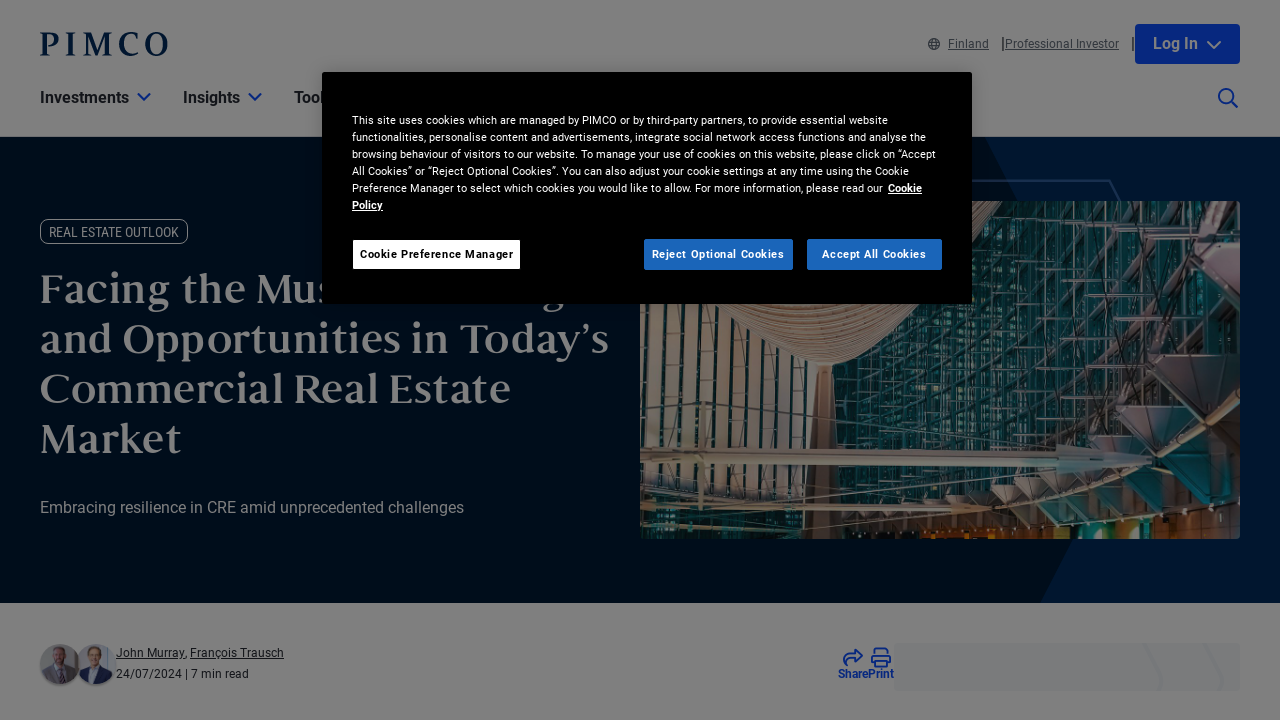

--- FILE ---
content_type: text/html; charset=utf-8
request_url: https://www.pimco.com/fi/en/insights/facing-the-music-challenges-and-opportunities-in-todays-commercial-real-estate-market
body_size: 50088
content:

<!DOCTYPE html>
<html lang="en-FI" data-site="website-fi-en" class="">
<head>
    
<script>
    const currentUrl = window.location.href;
    const urlObj = new URL(currentUrl);
    const pathSegments = urlObj.pathname.split('/');

    window.dataLayer = window.dataLayer || [];
    window.dataLayer.length = 0;
    window.dataLayer.push({
        'sc_author': 'John Murray, François Trausch',
        'sc_topics': 'Real Estate, Global',
        'sc_en_topics': 'Real Estate, Global',
        'sc_en_category': 'Real Estate Outlook',
        'content_type': 'Insight',
        'investment_strategy': '',
        'country_code': pathSegments.length > 1 ? pathSegments[1] : '',
        'site_language': pathSegments.length > 2 ? pathSegments[2] : '',
        'sc_publish_date': '07/24/2024',
        'sc_item_id': 'db17dc10-3833-4a0e-879d-b95c6b2a05a1',
        'sc_item_name': 'Facing the Music Challenges and Opportunities in Todays Commercial Real Estate Market',
        'cusip': '',
        'user_id': '',
        'role_select': 'Financial Professional',
        'role_logged_in': '',
        'fund_name': ''
    });

    document.addEventListener("DOMContentLoaded", function () {
        $(".gtm-sharebar-print-event").click(function (e) {
            window.dataLayer = window.dataLayer || [];
            window.dataLayer.push({
                'event': 'print_click',
            });
        });
    });
</script>

    
    <!-- Google Tag Manager -->
    <script>
    (function(w,d,s,l,i){w[l]=w[l]||[];w[l].push({'gtm.start':

            new Date().getTime(),event:'gtm.js'});var f=d.getElementsByTagName(s)[0],

            j=d.createElement(s),dl=l!='dataLayer'?'&l='+l:'';j.async=true;j.src=

            'https://www.googletagmanager.com/gtm.js?id='+i+dl;f.parentNode.insertBefore(j,f);

    })(window,document,'script','dataLayer', 'GTM-WPSSJXZ');</script>
    <!-- End Google Tag Manager -->

    <!-- Release Name : Release-624 on 2025-12-19 02:17:48Z  : wn0ldwk00000W -->
    <meta charset="UTF-8">
<meta name="viewport" content="width=device-width, initial-scale=1.0, minimum-scale=1.0, user-scalable=yes">
<meta http-equiv="Content-Type" content="text/html; charset=utf-8" />

<title>Real Estate Outlook | Facing the Music: Challenges and Opportunities in Today’s Commercial Real Estate Market | PIMCO</title>
<!--Page ID : {DB17DC10-3833-4A0E-879D-B95C6B2A05A1}-->
<meta property="og:title" content="Real Estate Outlook | Facing the Music: Challenges and Opportunities in Today’s Commercial Real Estate Market | PIMCO" />
<meta name="keywords" content="Real Estate, Global">
<meta name="description" content="Embracing resilience in CRE amid unprecedented challenges">
<meta property="og:description" content="Embracing resilience in CRE amid unprecedented challenges" />
<meta property="og:type" content="article" />

    <meta name="author" content="john murray, francois trausch" />



<meta property="og:url" content="https://www.pimco.com/fi/en/insights/facing-the-music-challenges-and-opportunities-in-todays-commercial-real-estate-market" />
<meta name="twitter:site" content=@pimco />
<meta name="twitter:creator" content=@pimco />
<meta property="og:site_name" content="Pacific Investment Management Company LLC" />
<meta name="twitter:card" content="summary_large_image" />
<meta name="twitter:description" content="Embracing resilience in CRE amid unprecedented challenges">
<meta name="twitter:title" content="Real Estate Outlook | Facing the Music: Challenges and Opportunities in Today’s Commercial Real Estate Market | PIMCO">
        <meta property="og:image" content="https://www.pimco.com/fi/en/-/media/global-assets/insights/economic-and-market-commentary/real-estate-outlook/2024/07/pimco_real_estate_outlook_murray_trausch_jul2024_2560x1440.webp?rev=214008986c23487c8daaf0a489354dec" />
        <meta name="twitter:image" content="https://www.pimco.com/fi/en/-/media/global-assets/insights/economic-and-market-commentary/real-estate-outlook/2024/07/pimco_real_estate_outlook_murray_trausch_jul2024_2560x1440.webp?rev=214008986c23487c8daaf0a489354dec">


<link rel="canonical" href="https://www.pimco.com/fi/en/insights/facing-the-music-challenges-and-opportunities-in-todays-commercial-real-estate-market" />

    <link rel="alternate" href="https://www.pimco.com/be/en/insights/facing-the-music-challenges-and-opportunities-in-todays-commercial-real-estate-market" hreflang="en-be" />
    <link rel="alternate" href="https://www.pimco.com/br/en/insights/facing-the-music-challenges-and-opportunities-in-todays-commercial-real-estate-market" hreflang="en-br" />
    <link rel="alternate" href="https://www.pimco.com/br/pt/insights/facing-the-music-challenges-and-opportunities-in-todays-commercial-real-estate-market" hreflang="pt-br" />
    <link rel="alternate" href="https://www.pimco.com/ca/en/insights/facing-the-music-challenges-and-opportunities-in-todays-commercial-real-estate-market" hreflang="en-ca" />
    <link rel="alternate" href="https://www.pimco.com/ca/fr/insights/facing-the-music-challenges-and-opportunities-in-todays-commercial-real-estate-market" hreflang="fr-ca" />
    <link rel="alternate" href="https://www.pimco.com/lat/en/insights/facing-the-music-challenges-and-opportunities-in-todays-commercial-real-estate-market" hreflang="en-ar" />
    <link rel="alternate" href="https://www.pimco.com/lat/en/insights/facing-the-music-challenges-and-opportunities-in-todays-commercial-real-estate-market" hreflang="en-cl" />
    <link rel="alternate" href="https://www.pimco.com/lat/en/insights/facing-the-music-challenges-and-opportunities-in-todays-commercial-real-estate-market" hreflang="en-co" />
    <link rel="alternate" href="https://www.pimco.com/lat/en/insights/facing-the-music-challenges-and-opportunities-in-todays-commercial-real-estate-market" hreflang="en-cr" />
    <link rel="alternate" href="https://www.pimco.com/lat/en/insights/facing-the-music-challenges-and-opportunities-in-todays-commercial-real-estate-market" hreflang="en-gt" />
    <link rel="alternate" href="https://www.pimco.com/lat/en/insights/facing-the-music-challenges-and-opportunities-in-todays-commercial-real-estate-market" hreflang="en-pa" />
    <link rel="alternate" href="https://www.pimco.com/lat/en/insights/facing-the-music-challenges-and-opportunities-in-todays-commercial-real-estate-market" hreflang="en-py" />
    <link rel="alternate" href="https://www.pimco.com/lat/en/insights/facing-the-music-challenges-and-opportunities-in-todays-commercial-real-estate-market" hreflang="en-pe" />
    <link rel="alternate" href="https://www.pimco.com/lat/en/insights/facing-the-music-challenges-and-opportunities-in-todays-commercial-real-estate-market" hreflang="en-uy" />
    <link rel="alternate" href="https://www.pimco.com/lat/en/insights/facing-the-music-challenges-and-opportunities-in-todays-commercial-real-estate-market" hreflang="en-mx" />
    <link rel="alternate" href="https://www.pimco.com/lat/es/insights/facing-the-music-challenges-and-opportunities-in-todays-commercial-real-estate-market" hreflang="es-ar" />
    <link rel="alternate" href="https://www.pimco.com/lat/es/insights/facing-the-music-challenges-and-opportunities-in-todays-commercial-real-estate-market" hreflang="es-co" />
    <link rel="alternate" href="https://www.pimco.com/lat/es/insights/facing-the-music-challenges-and-opportunities-in-todays-commercial-real-estate-market" hreflang="es-cl" />
    <link rel="alternate" href="https://www.pimco.com/lat/es/insights/facing-the-music-challenges-and-opportunities-in-todays-commercial-real-estate-market" hreflang="es-cr" />
    <link rel="alternate" href="https://www.pimco.com/lat/es/insights/facing-the-music-challenges-and-opportunities-in-todays-commercial-real-estate-market" hreflang="es-gt" />
    <link rel="alternate" href="https://www.pimco.com/lat/es/insights/facing-the-music-challenges-and-opportunities-in-todays-commercial-real-estate-market" hreflang="es-mx" />
    <link rel="alternate" href="https://www.pimco.com/lat/es/insights/facing-the-music-challenges-and-opportunities-in-todays-commercial-real-estate-market" hreflang="es-pa" />
    <link rel="alternate" href="https://www.pimco.com/lat/es/insights/facing-the-music-challenges-and-opportunities-in-todays-commercial-real-estate-market" hreflang="es-py" />
    <link rel="alternate" href="https://www.pimco.com/lat/es/insights/facing-the-music-challenges-and-opportunities-in-todays-commercial-real-estate-market" hreflang="es-pe" />
    <link rel="alternate" href="https://www.pimco.com/lat/es/insights/facing-the-music-challenges-and-opportunities-in-todays-commercial-real-estate-market" hreflang="es-uy" />
    <link rel="alternate" href="https://www.pimco.com/us/en/insights/facing-the-music-challenges-and-opportunities-in-todays-commercial-real-estate-market" hreflang="en-us" />
    <link rel="alternate" href="https://www.pimco.com/au/en/insights/facing-the-music-challenges-and-opportunities-in-todays-commercial-real-estate-market" hreflang="en-au" />
    <link rel="alternate" href="https://www.pimco.com/hk/zh/insights/facing-the-music-challenges-and-opportunities-in-todays-commercial-real-estate-market" hreflang="zh-hk" />
    <link rel="alternate" href="https://www.pimco.com/hk/en/insights/facing-the-music-challenges-and-opportunities-in-todays-commercial-real-estate-market" hreflang="en-hk" />
    <link rel="alternate" href="https://www.pimco.com/jp/ja/insights/facing-the-music-challenges-and-opportunities-in-todays-commercial-real-estate-market" hreflang="ja-jp" />
    <link rel="alternate" href="https://www.pimco.com/kr/en/insights/facing-the-music-challenges-and-opportunities-in-todays-commercial-real-estate-market" hreflang="en-kr" />
    <link rel="alternate" href="https://www.pimco.com/kr/ko/insights/facing-the-music-challenges-and-opportunities-in-todays-commercial-real-estate-market" hreflang="ko-kr" />
    <link rel="alternate" href="https://www.pimco.com/sg/en/insights/facing-the-music-challenges-and-opportunities-in-todays-commercial-real-estate-market" hreflang="en-sg" />
    <link rel="alternate" href="https://www.pimco.com/tw/zh/insights/facing-the-music-challenges-and-opportunities-in-todays-commercial-real-estate-market" hreflang="zh-tw" />
    <link rel="alternate" href="https://www.pimco.com/dk/en/insights/facing-the-music-challenges-and-opportunities-in-todays-commercial-real-estate-market" hreflang="en-dk" />
    <link rel="alternate" href="https://www.pimco.com/gbl/en/insights/facing-the-music-challenges-and-opportunities-in-todays-commercial-real-estate-market" hreflang="x-default" />
    <link rel="alternate" href="https://www.pimco.com/eu/en/insights/facing-the-music-challenges-and-opportunities-in-todays-commercial-real-estate-market" hreflang="en-eu" />
    <link rel="alternate" href="https://www.pimco.com/fi/en/insights/facing-the-music-challenges-and-opportunities-in-todays-commercial-real-estate-market" hreflang="en-fi" />
    <link rel="alternate" href="https://www.pimco.com/fr/fr/insights/facing-the-music-challenges-and-opportunities-in-todays-commercial-real-estate-market" hreflang="fr-fr" />
    <link rel="alternate" href="https://www.pimco.com/de/de/insights/facing-the-music-challenges-and-opportunities-in-todays-commercial-real-estate-market" hreflang="de-de" />
    <link rel="alternate" href="https://www.pimco.com/it/it/insights/facing-the-music-challenges-and-opportunities-in-todays-commercial-real-estate-market" hreflang="it-it" />
    <link rel="alternate" href="https://www.pimco.com/lu/en/insights/facing-the-music-challenges-and-opportunities-in-todays-commercial-real-estate-market" hreflang="en-lu" />
    <link rel="alternate" href="https://www.pimco.com/mea/en/insights/facing-the-music-challenges-and-opportunities-in-todays-commercial-real-estate-market" hreflang="en-bh" />
    <link rel="alternate" href="https://www.pimco.com/mea/en/insights/facing-the-music-challenges-and-opportunities-in-todays-commercial-real-estate-market" hreflang="en-bt" />
    <link rel="alternate" href="https://www.pimco.com/mea/en/insights/facing-the-music-challenges-and-opportunities-in-todays-commercial-real-estate-market" hreflang="en-bw" />
    <link rel="alternate" href="https://www.pimco.com/mea/en/insights/facing-the-music-challenges-and-opportunities-in-todays-commercial-real-estate-market" hreflang="en-eg" />
    <link rel="alternate" href="https://www.pimco.com/mea/en/insights/facing-the-music-challenges-and-opportunities-in-todays-commercial-real-estate-market" hreflang="en-ir" />
    <link rel="alternate" href="https://www.pimco.com/mea/en/insights/facing-the-music-challenges-and-opportunities-in-todays-commercial-real-estate-market" hreflang="en-il" />
    <link rel="alternate" href="https://www.pimco.com/mea/en/insights/facing-the-music-challenges-and-opportunities-in-todays-commercial-real-estate-market" hreflang="en-jo" />
    <link rel="alternate" href="https://www.pimco.com/mea/en/insights/facing-the-music-challenges-and-opportunities-in-todays-commercial-real-estate-market" hreflang="en-ke" />
    <link rel="alternate" href="https://www.pimco.com/mea/en/insights/facing-the-music-challenges-and-opportunities-in-todays-commercial-real-estate-market" hreflang="en-kw" />
    <link rel="alternate" href="https://www.pimco.com/mea/en/insights/facing-the-music-challenges-and-opportunities-in-todays-commercial-real-estate-market" hreflang="en-lb" />
    <link rel="alternate" href="https://www.pimco.com/mea/en/insights/facing-the-music-challenges-and-opportunities-in-todays-commercial-real-estate-market" hreflang="en-mu" />
    <link rel="alternate" href="https://www.pimco.com/mea/en/insights/facing-the-music-challenges-and-opportunities-in-todays-commercial-real-estate-market" hreflang="en-om" />
    <link rel="alternate" href="https://www.pimco.com/mea/en/insights/facing-the-music-challenges-and-opportunities-in-todays-commercial-real-estate-market" hreflang="en-qa" />
    <link rel="alternate" href="https://www.pimco.com/mea/en/insights/facing-the-music-challenges-and-opportunities-in-todays-commercial-real-estate-market" hreflang="en-sa" />
    <link rel="alternate" href="https://www.pimco.com/mea/en/insights/facing-the-music-challenges-and-opportunities-in-todays-commercial-real-estate-market" hreflang="en-sd" />
    <link rel="alternate" href="https://www.pimco.com/nl/en/insights/facing-the-music-challenges-and-opportunities-in-todays-commercial-real-estate-market" hreflang="en-nl" />
    <link rel="alternate" href="https://www.pimco.com/no/en/insights/facing-the-music-challenges-and-opportunities-in-todays-commercial-real-estate-market" hreflang="en-no" />
    <link rel="alternate" href="https://www.pimco.com/es/es/insights/facing-the-music-challenges-and-opportunities-in-todays-commercial-real-estate-market" hreflang="es-es" />
    <link rel="alternate" href="https://www.pimco.com/se/en/insights/facing-the-music-challenges-and-opportunities-in-todays-commercial-real-estate-market" hreflang="en-se" />
    <link rel="alternate" href="https://www.pimco.com/ch/en/insights/facing-the-music-challenges-and-opportunities-in-todays-commercial-real-estate-market" hreflang="en-ch" />
    <link rel="alternate" href="https://www.pimco.com/ch/de/insights/facing-the-music-challenges-and-opportunities-in-todays-commercial-real-estate-market" hreflang="de-ch" />
    <link rel="alternate" href="https://www.pimco.com/ae/en/insights/facing-the-music-challenges-and-opportunities-in-todays-commercial-real-estate-market" hreflang="en-ae" />
    <link rel="alternate" href="https://www.pimco.com/gb/en/insights/facing-the-music-challenges-and-opportunities-in-todays-commercial-real-estate-market" hreflang="en-gb" />


<link rel="dns-prefetch" href="https://ka-p.fontawesome.com" />
<link rel="dns-prefetch" href="https://kit.fontawesome.com" />
<link rel="dns-prefetch" href="https://static.cloud.coveo.com" />
<link rel="dns-prefetch" href="https://munchkin.marketo.net" />
<link rel="dns-prefetch" href="https://browser-update.org" />
<link rel="dns-prefetch" href="https://fml-x.com" />
<link rel="dns-prefetch" href="https://www.googletagmanager.com" />
<link rel="dns-prefetch" href="https://cdn.cookielaw.org" />


<link rel="preload" href="/ren-assets/fonts/senhan/new/senhan-medium.woff2" as="font" type="font/woff2" crossorigin="anonymous">
<link rel="preload" href="/ren-assets/fonts/roboto/roboto-regular.woff2" as="font" type="font/woff2" crossorigin="anonymous">
<link rel="preload" href="/ren-assets/fonts/roboto/roboto-bold.woff2" as="font" type="font/woff2" crossorigin="anonymous">
<link rel="preload" href="/ren-assets/fonts/roboto-condensed/robotocondensed-regular.woff2" as="font" type="font/woff2" crossorigin="anonymous">
    


    
    
<!-- Podcast Episode SEO -->



    <script type="application/ld+json">
        {"@context":"https://schema.org","@type":"NewsArticle","headline":"Facing the Music: Challenges and Opportunities in Today’s Commercial Real Estate Market","image":["https://www.pimco.com/fi/en/-/media/global-assets/insights/economic-and-market-commentary/real-estate-outlook/2024/07/pimco_real_estate_outlook_murray_trausch_jul2024_2560x1440.webp?rev=214008986c23487c8daaf0a489354dec"],"datePublished":"2024-07-24T00:00:00+00:00","dateModified":"2025-09-25T14:33:53+00:00","author":[{"@type":"Person","name":"John Murray","url":"https://www.pimco.com/fi/en/experts/john-murray"},{"@type":"Person","name":"François Trausch","url":"https://www.pimco.com/fi/en/experts/francois-trausch"}]}
</script>

   
    

    <script type="text/javascript">
        var OKDomains = ['pimcoweb.com','pimco.com','pimcobrasil.com.br','pimco.com.au','pimco.com.sg','pimco.com.hk','pimco.co.uk','pimco.fr','pimco.de','pimco.es','pimco.lu','pimco.be','pvit.pimco-funds.com','pimcoetfs.com','pro.pimco.com','pimco.com.br','pimco.ca','pimco.lu','pimco.br','pimco.ch','pimco.fr','se.pimco.com','pimco.dk','pimco.fi','pimco.ae','pimco.com.tw','pimco.it','pimco.no','pimco.wd1.myworkdayjobs.com','goo.gl','g.page'];
    </script>
            <script>
            var $buoop = {
                required: { e: -4, f: -4, o: -4, s: -1, c: -4 },
                insecure: true,
                api: 2023.02,
                reminder: 24,
                text:
                {
                    'msg': 'Your web browser ({brow_name}) is out of date.&nbsp',
                    'insecure': 'Your web browser ({brow_name}) has a serious security vulnerability.&nbsp',
                    'msgmore': 'Update your browser for more security, speed and the best experience on this site.',
                    'bupdate': 'Update',
                    'bignore': 'Ignore',
                    'remind': '',
                    'bnever': ''
                }
            };
            function $buo_f() {
                var e = document.createElement("script");
                e.src = "//browser-update.org/update.min.js";
                document.body.appendChild(e);
            };
            try { document.addEventListener("DOMContentLoaded", $buo_f, false) }
            catch (e) { window.attachEvent("onload", $buo_f) }
        </script>

    <link rel="icon" type="image/x-icon" href="/ren-assets/img/favicons/favicon.png?rev=C9039CD4863F40BDF7B8AE2087F2CDAE" />
    <link rel="stylesheet" href="https://kit.fontawesome.com:443/fafc36e408.css?rev=C9039CD4863F40BDF7B8AE2087F2CDAE" crossorigin="anonymous">
    <link href="/ren-assets/css/pimco.min.css?rev=C9039CD4863F40BDF7B8AE2087F2CDAE" rel="stylesheet">

</head>
<body>
    
    <noscript>
        <iframe src="https://www.googletagmanager.com/ns.html?id=GTM-WPSSJXZ" height="0" width="0" style="display: none; visibility: hidden"></iframe>
    </noscript>

    

    


<!-- BEGIN NOINDEX -->
<a href="#MainContent" class="site-header__skip-link" id="SkipToMain">
    Skip to Main Content
</a>
<header class="site-header">
    
    <div class="site-header__container">
        <div class="site-header-row">

            

    <div class="header__logo">
        <a class="gtm_logo_click" href="/fi/en" title="PIMCO Home" aria-label="PIMCO Home">
<img src="/fi/en/-/media/pimco-images/logos/navy-blue-logo.webp?rev=b2fc23efbfce4f8dae0be98410d971cd&amp;la=en-FI&amp;hash=9CA2938A8AEEDD71B0467925D097554A" alt="PIMCO logo" />        </a>
    </div>

          

            

            <div class="header__navigation-utility header__navigation-utility-desktop">
                

<ul class="header__navigation-utility-links">
    <li class="header__navigation-utility-link">
        <button class="header__navigation-utility-country-link VisitorSettingsModalTrigger gtm-utilitynav-event" data-country-code="FI" data-datalayer-clicktext="Finland"><svg role="img" aria-hidden="true" width="16" height="16" viewBox="0 0 16 16" fill="none" xmlns="http://www.w3.org/2000/svg">
    <path d="M8 0C3.58065 0 0 3.58065 0 8C0 12.4194 3.58065 16 8 16C12.4194 16 16 12.4194 16 8C16 3.58065 12.4194 0 8 0ZM13.7839 5.16129H11.6161C11.4 3.98387 11.0516 2.94194 10.6097 2.10645C11.9935 2.71935 13.1161 3.80645 13.7839 5.16129ZM8 1.54839C8.6 1.54839 9.56774 2.87742 10.0387 5.16129H5.96129C6.43226 2.87742 7.4 1.54839 8 1.54839ZM1.54839 8C1.54839 7.55806 1.59355 7.12581 1.67742 6.70968H4.18387C4.15161 7.13226 4.12903 7.55806 4.12903 8C4.12903 8.44194 4.15161 8.86774 4.18387 9.29032H1.67742C1.59355 8.87419 1.54839 8.44194 1.54839 8ZM2.21613 10.8387H4.38387C4.6 12.0161 4.94839 13.0581 5.39032 13.8935C4.00645 13.2806 2.88387 12.1935 2.21613 10.8387ZM4.38387 5.16129H2.21613C2.88387 3.80645 4.00645 2.71935 5.39032 2.10645C4.94839 2.94194 4.6 3.98387 4.38387 5.16129ZM8 14.4516C7.4 14.4516 6.43226 13.1226 5.96129 10.8387H10.0419C9.56774 13.1226 8.6 14.4516 8 14.4516ZM10.2613 9.29032H5.73871C5.70323 8.87742 5.67742 8.45161 5.67742 8C5.67742 7.54839 5.70323 7.12258 5.73871 6.70968H10.2645C10.3 7.12258 10.3258 7.54839 10.3258 8C10.3258 8.45161 10.2968 8.87742 10.2613 9.29032ZM10.6097 13.8935C11.0516 13.0581 11.3968 12.0161 11.6161 10.8387H13.7839C13.1161 12.1935 11.9935 13.2806 10.6097 13.8935ZM11.8161 9.29032C11.8484 8.86774 11.871 8.44194 11.871 8C11.871 7.55806 11.8484 7.13226 11.8161 6.70968H14.3226C14.4065 7.12581 14.4516 7.55806 14.4516 8C14.4516 8.44194 14.4065 8.87419 14.3226 9.29032H11.8161Z" fill="#084FFF"/>
</svg>Finland</button>
    </li>
    
        <li class="header__navigation-utility-link">
            <button class="header__navigation-utility-persona-link VisitorSettingsModalTrigger gtm-utilitynav-event" data-datalayer-clicktext="Professional Investor">Professional Investor</button>
        </li>


    
            <li class="header__navigation-utility-link header__navigation-utility-link--myprofile">
                    <button class="header__navigation-utility-button header__navigation-login-dropdown" aria-expanded="false" aria-controls="loginMenu">
                        Log In
                        <span class="fa-solid fa-chevron-down" aria-hidden="true"></span>
                    </button>
                    <div class="header__navigation-login" id="loginMenu">
                        <div class="header__navigation-login-inner">
                            <ul class="header__navigation-login-nav">
                                <li class="header__navigation-login-nav-child">
                                    <h3 class="header__navigation-login-heading">PIMCO.com</h3>
                                    <a href="/fi/en/account/login/" rel="nofollow" class="header__navigation-login-link auth-login-link gtm_cta_click_event" tabindex="0" data-header-section="true" data-datalayer-clicktext="Log In">Log In</a>
                                    <p> Not a member? <a href="https://auth.pimco.com/register?country=fi&amp;lang=en&amp;client_id=dotcom-client&amp;role=FI" class="header__navigation-login-nav-child-link">Register Account</a></p>
                                </li>
                            </ul>
                        </div>
                    </div>

            </li>
</ul>


            </div>
        </div>
        <nav class="header__navigation" role="navigation">
            <button class="header__search-cta header__search-cta--mobile" title="Site search" aria-label="Site search" tabindex="0">
                <span>
    <svg role="img" aria-hidden="true" width="16" height="16" viewBox="0 0 16 16" fill="none" xmlns="http://www.w3.org/2000/svg">
        <g clip-path="url(#clip0)">
            <path d="M15.8906 14.6531L12.0969 10.8594C12.025 10.7875 11.9313 10.75 11.8313 10.75H11.4187C12.4031 9.60938 13 8.125 13 6.5C13 2.90937 10.0906 0 6.5 0C2.90937 0 0 2.90937 0 6.5C0 10.0906 2.90937 13 6.5 13C8.125 13 9.60938 12.4031 10.75 11.4187V11.8313C10.75 11.9313 10.7906 12.025 10.8594 12.0969L14.6531 15.8906C14.8 16.0375 15.0375 16.0375 15.1844 15.8906L15.8906 15.1844C16.0375 15.0375 16.0375 14.8 15.8906 14.6531ZM6.5 11.5C3.7375 11.5 1.5 9.2625 1.5 6.5C1.5 3.7375 3.7375 1.5 6.5 1.5C9.2625 1.5 11.5 3.7375 11.5 6.5C11.5 9.2625 9.2625 11.5 6.5 11.5Z" fill="#022D5E"></path>
        </g>
        <defs>
            <clipPath id="clip0">
                <rect width="16" height="16" fill="white"></rect>
            </clipPath>
        </defs>
    </svg>
</span>
            </button>

            <button class="header__hamburger-cta header__hamburger-cta--open" aria-label="Open primary navigation">
                <span></span>
                <span></span>
                <span></span>
            </button>

            <div class="header__navigation-group">
                <h2 id="header__navigation-title" hidden>Primary navigation</h2>

                <div class="header__navigation-group-outer">
                    <button class="header__hamburger-cta header__hamburger-cta--close" aria-label="Close Primary Navigation">
                        <span></span>
                        <span></span>
                        <span></span>
                    </button>

                        <ul class="header__navigation-group-inner">

<li class="header__navigation-dropdown">
    <button class="header__navigation-dropdown-link" aria-expanded="false" aria-controls="NavigationSection__d413f6806dc34079b338197b9ffdec55" tabindex="0">
        <span>Investments</span>
        <span class="header__navigation-dropdown-link-icon"><svg role="img" aria-hidden="true" width="14" height="8" viewBox="0 0 10 6" fill="none" xmlns="http://www.w3.org/2000/svg">
<path d="M4.73418 5.86865L0.10918 1.28115C-0.0376953 1.13428 -0.0376953 0.896777 0.10918 0.749902L0.72793 0.131152C0.874805 -0.0157227 1.1123 -0.0157227 1.25918 0.131152L4.9998 3.83428L8.74043 0.131152C8.88731 -0.0157227 9.12481 -0.0157227 9.27168 0.131152L9.89043 0.749902C10.0373 0.896777 10.0373 1.13428 9.89043 1.28115L5.26543 5.86865C5.11856 6.01553 4.88105 6.01553 4.73418 5.86865Z" fill="black"/>
</svg>
</span>
        <span class="header__navigation-dropdown-link-mobile-icon"><svg role="img" aria-hidden="true" width="10" height="19" viewBox="0 0 10 19" fill="none" xmlns="http://www.w3.org/2000/svg">
<path d="M0.9375 1.02344L0.15625 1.76562C0 1.96094 0 2.27344 0.15625 2.42969L7.22656 9.5L0.15625 16.6094C0 16.7656 0 17.0781 0.15625 17.2734L0.9375 18.0156C1.13281 18.2109 1.40625 18.2109 1.60156 18.0156L9.80469 9.85156C9.96094 9.65625 9.96094 9.38281 9.80469 9.1875L1.60156 1.02344C1.40625 0.828125 1.13281 0.828125 0.9375 1.02344Z" fill="black"/>
</svg>
</span>
    </button>

    <div class="header__navigation-dropdown-content" id="NavigationSection__d413f6806dc34079b338197b9ffdec55">
        <div class="header__navigation-dropdown-content-inner">
            <div class="dropdown--back"><button class="dropdown--back-button"><span class="fa-solid fa-chevron-left" aria-hidden="true"></span>Investments <span class="sr-only">Click here to return to the Main Menu</span></button></div>
            <div class="dropdown--links-wrapper">


    <div class="dropdown--link-list">
            <h3 class="header__navigation-dropdown-eyebrow-heading">Products</h3>
        <ul>
                    <li>
<a href="/fi/en/product-finder" class="nav-link gtm-topnav-event" data-datalayer-subsection="Products" data-datalayer-clicktext="Mutual Funds" >Mutual Funds</a>                    </li>
                    <li>
<a href="/fi/en/investment-strategies/etfs" class="nav-link gtm-topnav-event" data-datalayer-subsection="Products" data-datalayer-clicktext="ETFs" >ETFs</a>                    </li>
                            <li>
<a href="/fi/en/product-finder" class="header__navigation-dropdown-view-all-link gtm-topnav-event" data-datalayer-subsection="Products" data-datalayer-clicktext="View All Products" >View All Products<span class="fa-solid fa-chevron-right" aria-hidden="true"></span>
</a>                </li>
        </ul>
    </div>


    <div class="dropdown--link-list">
            <h3 class="header__navigation-dropdown-eyebrow-heading">Investment strategies</h3>
        <ul>
                    <li>
<a href="/fi/en/investment-strategies/alternative-investments" class="nav-link gtm-topnav-event" data-datalayer-subsection="Investment strategies" data-datalayer-clicktext="Alternatives" >Alternatives</a>                    </li>
                    <li>
<a href="/fi/en/investment-strategies/asset-based-finance" class="nav-link gtm-topnav-event" data-datalayer-subsection="Investment strategies" data-datalayer-clicktext="Asset-Based Finance" >Asset-Based Finance</a>                    </li>
                    <li>
<a href="/fi/en/investment-strategies/income" class="nav-link gtm-topnav-event" data-datalayer-subsection="Investment strategies" data-datalayer-clicktext="Income Investing" >Income Investing</a>                    </li>
                    <li>
<a href="/fi/en/investment-strategies/real-estate" class="nav-link gtm-topnav-event" data-datalayer-subsection="Investment strategies" data-datalayer-clicktext="Real Estate" >Real Estate</a>                    </li>
                    <li>
<a href="/fi/en/investment-strategies/emerging-markets" class="nav-link gtm-topnav-event" data-datalayer-subsection="Investment strategies" data-datalayer-clicktext="Emerging Markets" >Emerging Markets</a>                    </li>
                    <li>
<a href="/fi/en/investment-strategies/solutions" class="nav-link gtm-topnav-event" data-datalayer-subsection="Investment strategies" data-datalayer-clicktext="Solutions" >Solutions</a>                    </li>
                            <li>
<a href="/fi/en/investment-strategies/investment-strategies" class="header__navigation-dropdown-view-all-link gtm-topnav-event" data-datalayer-subsection="Investment strategies" data-datalayer-clicktext="View All Strategies" >View All Strategies<span class="fa-solid fa-chevron-right" aria-hidden="true"></span>
</a>                </li>
        </ul>
    </div>


    <div class="dropdown--link-list">
            <h3 class="header__navigation-dropdown-eyebrow-heading">Sustainable Investing</h3>
        <ul>
                    <li>
<a href="/fi/en/investment-strategies/sustainable-investing" class="nav-link gtm-topnav-event" data-datalayer-subsection="Sustainable Investing" data-datalayer-clicktext="Overview" >Overview</a>                    </li>
                    <li>
<a href="/fi/en/investment-strategies/sustainable-investing/sustainable-investing-solutions" class="nav-link gtm-topnav-event" data-datalayer-subsection="Sustainable Investing" data-datalayer-clicktext="Sustainable Solutions" >Sustainable Solutions</a>                    </li>
                    <li>
<a href="/fi/en/investment-strategies/sustainable-investing/sustainability-reports-and-policies" class="nav-link gtm-topnav-event" data-datalayer-subsection="Sustainable Investing" data-datalayer-clicktext="Sustainability Reports and Policies" >Sustainability Reports and Policies</a>                    </li>
                    </ul>
    </div>
                
    <div class="dropdown--feature-wrapper">
        <div class="header__navigation-dropdown-feature">
                <div class="header__navigation-dropdown-feature-image">
                    <img loading="lazy" srcset="/fi/en/-/media/global-assets/investment-strategies/income/pimco_income_hero_emea.webp?rev=d456933a1f8f47d68437b2c13e82c61b&amp;h=2160&amp;w=2445&amp;la=en-FI&amp;hash=1FE5EAED5A661F7834194A2652BF1626 2445w,/fi/en/-/media/global-assets/investment-strategies/income/pimco_income_hero_emea.webp?rev=d456933a1f8f47d68437b2c13e82c61b&amp;h=1696&amp;w=1920&amp;la=en-FI&amp;hash=1FF4D8EC91662078C91BCCF0B24C156E 1920w,/fi/en/-/media/global-assets/investment-strategies/income/pimco_income_hero_emea.webp?rev=d456933a1f8f47d68437b2c13e82c61b&amp;h=1130&amp;w=1280&amp;la=en-FI&amp;hash=EA2BB27E88D3E9249606C8C8D2E84673 1280w,/fi/en/-/media/global-assets/investment-strategies/income/pimco_income_hero_emea.webp?rev=d456933a1f8f47d68437b2c13e82c61b&amp;h=565&amp;w=640&amp;la=en-FI&amp;hash=0EB9287D7FC60DFE27D0175E60B29135 640w" sizes="(max-width: 640px) 640px,(max-width: 1440px) 1280px,(max-width: 2560px) 1920px" src="/fi/en/-/media/global-assets/investment-strategies/income/pimco_income_hero_emea.webp?rev=d456933a1f8f47d68437b2c13e82c61b&amp;h=2160&amp;w=2445&amp;la=en-FI&amp;hash=1FE5EAED5A661F7834194A2652BF1626" loading="lazy" alt="Income Banner"  />
                </div>
                            <div class="header__navigation-dropdown-feature-content">
                        <p class="header__navigation-dropdown-feature-eyebrow-heading">Investment Solutions</p>
                    <a href="/fi/en/investment-strategies/income" class="header__navigation-dropdown-feature-link gtm-topnav-event" data-datalayer-subsection="Investments" data-datalayer-clicktext="Flexibility. Conviction. Greater Potential for Returns." >                            <h3 class="header__navigation-dropdown-feature-link--large-header">Flexibility. Conviction. Greater Potential for Returns.</h3>
</a>                                            <p class="header__navigation-dropdown-feature-description">Look to flexible bond strategies that provide attractive income potential while focusing on low risk.</p>
                </div>
        </div>
    </div>
               </div>
        </div>
    </div>
</li>
<li class="header__navigation-dropdown">
    <button class="header__navigation-dropdown-link" aria-expanded="false" aria-controls="NavigationSection__e62ec724714448ddbf47870e1f1b15ec" tabindex="0">
        <span>Insights</span>
        <span class="header__navigation-dropdown-link-icon"><svg role="img" aria-hidden="true" width="14" height="8" viewBox="0 0 10 6" fill="none" xmlns="http://www.w3.org/2000/svg">
<path d="M4.73418 5.86865L0.10918 1.28115C-0.0376953 1.13428 -0.0376953 0.896777 0.10918 0.749902L0.72793 0.131152C0.874805 -0.0157227 1.1123 -0.0157227 1.25918 0.131152L4.9998 3.83428L8.74043 0.131152C8.88731 -0.0157227 9.12481 -0.0157227 9.27168 0.131152L9.89043 0.749902C10.0373 0.896777 10.0373 1.13428 9.89043 1.28115L5.26543 5.86865C5.11856 6.01553 4.88105 6.01553 4.73418 5.86865Z" fill="black"/>
</svg>
</span>
        <span class="header__navigation-dropdown-link-mobile-icon"><svg role="img" aria-hidden="true" width="10" height="19" viewBox="0 0 10 19" fill="none" xmlns="http://www.w3.org/2000/svg">
<path d="M0.9375 1.02344L0.15625 1.76562C0 1.96094 0 2.27344 0.15625 2.42969L7.22656 9.5L0.15625 16.6094C0 16.7656 0 17.0781 0.15625 17.2734L0.9375 18.0156C1.13281 18.2109 1.40625 18.2109 1.60156 18.0156L9.80469 9.85156C9.96094 9.65625 9.96094 9.38281 9.80469 9.1875L1.60156 1.02344C1.40625 0.828125 1.13281 0.828125 0.9375 1.02344Z" fill="black"/>
</svg>
</span>
    </button>

    <div class="header__navigation-dropdown-content" id="NavigationSection__e62ec724714448ddbf47870e1f1b15ec">
        <div class="header__navigation-dropdown-content-inner">
            <div class="dropdown--back"><button class="dropdown--back-button"><span class="fa-solid fa-chevron-left" aria-hidden="true"></span>Insights <span class="sr-only">Click here to return to the Main Menu</span></button></div>
            <div class="dropdown--links-wrapper">


    <div class="dropdown--link-list">
            <h3 class="header__navigation-dropdown-eyebrow-heading">Latest Insights</h3>
        <ul>
                    <li>
<a href="/fi/en/insights#sort=%40publishz32xdate%20descending&amp;f:category=[70341f6de3a142ee89144df0ec44e3b8]" class="nav-link gtm-topnav-event" data-datalayer-subsection="Latest Insights" data-datalayer-clicktext="Economic & Market Commentary" >Economic & Market Commentary</a>                    </li>
                    <li>
<a href="/fi/en/insights#sort=%40publishz32xdate%20descending&amp;f:category=[2ed0cf23194641ed85e6c62992b55c9b]" class="nav-link gtm-topnav-event" data-datalayer-subsection="Latest Insights" data-datalayer-clicktext="Investment Strategies" >Investment Strategies</a>                    </li>
                    <li>
<a href="/fi/en/insights#sort=%40publishz32xdate%20descending&amp;f:category=[a7b69dc189f64d858cf8c37ff9c9e7fd]" class="nav-link gtm-topnav-event" data-datalayer-subsection="Latest Insights" data-datalayer-clicktext="Research" >Research</a>                    </li>
                    <li>
<a href="/fi/en/insights/podcasts/fixing-your-interest" class="nav-link gtm-topnav-event" data-datalayer-subsection="Latest Insights" data-datalayer-clicktext="Podcasts" >Podcasts</a>                    </li>
                            <li>
<a href="/fi/en/insights" class="header__navigation-dropdown-view-all-link gtm-topnav-event" data-datalayer-subsection="Latest Insights" data-datalayer-clicktext="View All" >View All<span class="fa-solid fa-chevron-right" aria-hidden="true"></span>
</a>                </li>
        </ul>
    </div>


    <div class="dropdown--link-list">
            <h3 class="header__navigation-dropdown-eyebrow-heading">OUTLOOKS</h3>
        <ul>
                    <li>
<a href="https://www.pimco.com/fi/en/secular" class="nav-link gtm-topnav-event" data-datalayer-subsection="OUTLOOKS" data-datalayer-clicktext="Secular Outlook" >Secular Outlook</a>                    </li>
                    <li>
<a href="https://www.pimco.com/fi/en/cyclical" class="nav-link gtm-topnav-event" data-datalayer-subsection="OUTLOOKS" data-datalayer-clicktext="Cyclical Outlook" >Cyclical Outlook</a>                    </li>
                    </ul>
    </div>
                
    <div class="dropdown--feature-wrapper">
        <div class="header__navigation-dropdown-feature">
                <div class="header__navigation-dropdown-feature-image">
                    <img loading="lazy" srcset="/fi/en/-/media/global-assets/insights/economic-and-market-commentary/general/2025/12/pimco_economic_and_market_commentary_seidner_dec2025_2560x1440_8161457.webp?rev=f43ad6a63518439cbd8f6fd98046a782&amp;h=1440&amp;w=2560&amp;la=en-FI&amp;hash=FBE347BA710748FA01694DEC7FFEF577 2560w,/fi/en/-/media/global-assets/insights/economic-and-market-commentary/general/2025/12/pimco_economic_and_market_commentary_seidner_dec2025_2560x1440_8161457.webp?rev=f43ad6a63518439cbd8f6fd98046a782&amp;h=1080&amp;w=1920&amp;la=en-FI&amp;hash=139AA2FA63689C8CED613A12C0260411 1920w,/fi/en/-/media/global-assets/insights/economic-and-market-commentary/general/2025/12/pimco_economic_and_market_commentary_seidner_dec2025_2560x1440_8161457.webp?rev=f43ad6a63518439cbd8f6fd98046a782&amp;h=720&amp;w=1280&amp;la=en-FI&amp;hash=55CD5935E795C65FE332E784528717BF 1280w,/fi/en/-/media/global-assets/insights/economic-and-market-commentary/general/2025/12/pimco_economic_and_market_commentary_seidner_dec2025_2560x1440_8161457.webp?rev=f43ad6a63518439cbd8f6fd98046a782&amp;h=360&amp;w=640&amp;la=en-FI&amp;hash=ABD7901944D80AF682AEC9E10190FF05 640w" sizes="(max-width: 640px) 640px,(max-width: 1440px) 1280px,(max-width: 2560px) 1920px" src="/fi/en/-/media/global-assets/insights/economic-and-market-commentary/general/2025/12/pimco_economic_and_market_commentary_seidner_dec2025_2560x1440_8161457.webp?rev=f43ad6a63518439cbd8f6fd98046a782&amp;h=1440&amp;w=2560&amp;la=en-FI&amp;hash=FBE347BA710748FA01694DEC7FFEF577" loading="lazy" alt="Charting the Year Ahead: Investment Ideas for 2026"  />
                </div>
                            <div class="header__navigation-dropdown-feature-content">
                        <p class="header__navigation-dropdown-feature-eyebrow-heading">Economic and Market Commentary</p>
                    <a href="/fi/en/insights/charting-the-year-ahead-investment-ideas-for-2026" class="header__navigation-dropdown-feature-link gtm-topnav-event" data-datalayer-subsection="Insights" data-datalayer-clicktext="Charting the Year Ahead: Investment Ideas for 2026" >                            <h3 class="header__navigation-dropdown-feature-link--large-header">Charting the Year Ahead: Investment Ideas for 2026</h3>
</a>                                            <p class="header__navigation-dropdown-feature-description">Marc Seidner, CIO of Non-traditional Strategies, explores opportunities across equities, bonds, credit, and commodities that have the potential to offer investors resilience and diversification.
</p>
                </div>
        </div>
    </div>
               </div>
        </div>
    </div>
</li>
<li class="header__navigation-dropdown">
    <button class="header__navigation-dropdown-link" aria-expanded="false" aria-controls="NavigationSection__1b2e4e46ca8742a980f15141ad907971" tabindex="0">
        <span>Tools & Resources</span>
        <span class="header__navigation-dropdown-link-icon"><svg role="img" aria-hidden="true" width="14" height="8" viewBox="0 0 10 6" fill="none" xmlns="http://www.w3.org/2000/svg">
<path d="M4.73418 5.86865L0.10918 1.28115C-0.0376953 1.13428 -0.0376953 0.896777 0.10918 0.749902L0.72793 0.131152C0.874805 -0.0157227 1.1123 -0.0157227 1.25918 0.131152L4.9998 3.83428L8.74043 0.131152C8.88731 -0.0157227 9.12481 -0.0157227 9.27168 0.131152L9.89043 0.749902C10.0373 0.896777 10.0373 1.13428 9.89043 1.28115L5.26543 5.86865C5.11856 6.01553 4.88105 6.01553 4.73418 5.86865Z" fill="black"/>
</svg>
</span>
        <span class="header__navigation-dropdown-link-mobile-icon"><svg role="img" aria-hidden="true" width="10" height="19" viewBox="0 0 10 19" fill="none" xmlns="http://www.w3.org/2000/svg">
<path d="M0.9375 1.02344L0.15625 1.76562C0 1.96094 0 2.27344 0.15625 2.42969L7.22656 9.5L0.15625 16.6094C0 16.7656 0 17.0781 0.15625 17.2734L0.9375 18.0156C1.13281 18.2109 1.40625 18.2109 1.60156 18.0156L9.80469 9.85156C9.96094 9.65625 9.96094 9.38281 9.80469 9.1875L1.60156 1.02344C1.40625 0.828125 1.13281 0.828125 0.9375 1.02344Z" fill="black"/>
</svg>
</span>
    </button>

    <div class="header__navigation-dropdown-content" id="NavigationSection__1b2e4e46ca8742a980f15141ad907971">
        <div class="header__navigation-dropdown-content-inner">
            <div class="dropdown--back"><button class="dropdown--back-button"><span class="fa-solid fa-chevron-left" aria-hidden="true"></span>Tools & Resources <span class="sr-only">Click here to return to the Main Menu</span></button></div>
            <div class="dropdown--links-wrapper">


    <div class="dropdown--link-list">
            <h3 class="header__navigation-dropdown-eyebrow-heading">Tools</h3>
        <ul>
                    <li>
<a href="/fi/en/resources/client-solutions-and-analytics" class="nav-link gtm-topnav-event" data-datalayer-subsection="Tools" data-datalayer-clicktext="Client Solutions and Analytics" >Client Solutions and Analytics</a>                    </li>
                    </ul>
    </div>


    <div class="dropdown--link-list">
            <h3 class="header__navigation-dropdown-eyebrow-heading">Resources</h3>
        <ul>
                    <li>
<a href="/fi/en/resources/forms-and-applications" class="nav-link gtm-topnav-event" data-datalayer-subsection="Resources" data-datalayer-clicktext="Forms and Applications" >Forms and Applications</a>                    </li>
                    <li>
<a href="/fi/en/resources/mifid-ii" class="nav-link gtm-topnav-event" data-datalayer-subsection="Resources" data-datalayer-clicktext="MiFID II" >MiFID II</a>                    </li>
                    </ul>
    </div>


    <div class="dropdown--link-list">
            <h3 class="header__navigation-dropdown-eyebrow-heading">Education & Engagement</h3>
        <ul>
                    <li>
<a href="/fi/en/resources/education-center" class="nav-link gtm-topnav-event" data-datalayer-subsection="Education & Engagement" data-datalayer-clicktext="Education Centre" >Education Centre</a>                    </li>
                    </ul>
    </div>
                
    <div class="dropdown--feature-wrapper">
        <div class="header__navigation-dropdown-feature">
                <div class="header__navigation-dropdown-feature-image">
                    <img loading="lazy" srcset="/fi/en/-/media/global-assets/home-page/navigation/pimco_navigation_tools-resources.webp?rev=3b8fe02dd7604a0da111394df713365f&amp;h=1440&amp;w=2560&amp;la=en-FI&amp;hash=9108D429428E6D8B762723FC08875370 2560w,/fi/en/-/media/global-assets/home-page/navigation/pimco_navigation_tools-resources.webp?rev=3b8fe02dd7604a0da111394df713365f&amp;h=1080&amp;w=1920&amp;la=en-FI&amp;hash=D65E8DB0B23AE3E20C2F043B005D78D8 1920w,/fi/en/-/media/global-assets/home-page/navigation/pimco_navigation_tools-resources.webp?rev=3b8fe02dd7604a0da111394df713365f&amp;h=720&amp;w=1280&amp;la=en-FI&amp;hash=A4B2CF11B1DE7F980525920FE6F3BE88 1280w,/fi/en/-/media/global-assets/home-page/navigation/pimco_navigation_tools-resources.webp?rev=3b8fe02dd7604a0da111394df713365f&amp;h=360&amp;w=640&amp;la=en-FI&amp;hash=D2B53E86122821FC842B97EA5732671C 640w" sizes="(max-width: 640px) 640px,(max-width: 1440px) 1280px,(max-width: 2560px) 1920px" src="/fi/en/-/media/global-assets/home-page/navigation/pimco_navigation_tools-resources.webp?rev=3b8fe02dd7604a0da111394df713365f&amp;h=1440&amp;w=2560&amp;la=en-FI&amp;hash=9108D429428E6D8B762723FC08875370" loading="lazy" alt="Subscribe to get the latest from PIMCO."  />
                </div>
                            <div class="header__navigation-dropdown-feature-content">
                    <a href="https://subscriptions.pimco.com/en-FI/" class="header__navigation-dropdown-feature-link gtm-topnav-event" data-datalayer-subsection="Tools & Resources" data-datalayer-clicktext="PIMCO Subscriptions" >                            <h3 class="header__navigation-dropdown-feature-link--large-header">PIMCO Subscriptions</h3>
</a>                                            <p class="header__navigation-dropdown-feature-description">Access PIMCO's industry leading market insights and resources.</p>
                </div>
        </div>
    </div>
               </div>
        </div>
    </div>
</li>
<li class="header__navigation-dropdown">
    <button class="header__navigation-dropdown-link" aria-expanded="false" aria-controls="NavigationSection__1419e5dd89174e92a48a037eb42dcff8" tabindex="0">
        <span>About Us</span>
        <span class="header__navigation-dropdown-link-icon"><svg role="img" aria-hidden="true" width="14" height="8" viewBox="0 0 10 6" fill="none" xmlns="http://www.w3.org/2000/svg">
<path d="M4.73418 5.86865L0.10918 1.28115C-0.0376953 1.13428 -0.0376953 0.896777 0.10918 0.749902L0.72793 0.131152C0.874805 -0.0157227 1.1123 -0.0157227 1.25918 0.131152L4.9998 3.83428L8.74043 0.131152C8.88731 -0.0157227 9.12481 -0.0157227 9.27168 0.131152L9.89043 0.749902C10.0373 0.896777 10.0373 1.13428 9.89043 1.28115L5.26543 5.86865C5.11856 6.01553 4.88105 6.01553 4.73418 5.86865Z" fill="black"/>
</svg>
</span>
        <span class="header__navigation-dropdown-link-mobile-icon"><svg role="img" aria-hidden="true" width="10" height="19" viewBox="0 0 10 19" fill="none" xmlns="http://www.w3.org/2000/svg">
<path d="M0.9375 1.02344L0.15625 1.76562C0 1.96094 0 2.27344 0.15625 2.42969L7.22656 9.5L0.15625 16.6094C0 16.7656 0 17.0781 0.15625 17.2734L0.9375 18.0156C1.13281 18.2109 1.40625 18.2109 1.60156 18.0156L9.80469 9.85156C9.96094 9.65625 9.96094 9.38281 9.80469 9.1875L1.60156 1.02344C1.40625 0.828125 1.13281 0.828125 0.9375 1.02344Z" fill="black"/>
</svg>
</span>
    </button>

    <div class="header__navigation-dropdown-content" id="NavigationSection__1419e5dd89174e92a48a037eb42dcff8">
        <div class="header__navigation-dropdown-content-inner">
            <div class="dropdown--back"><button class="dropdown--back-button"><span class="fa-solid fa-chevron-left" aria-hidden="true"></span>About Us <span class="sr-only">Click here to return to the Main Menu</span></button></div>
            <div class="dropdown--links-wrapper">


    <div class="dropdown--link-list">
            <h3 class="header__navigation-dropdown-eyebrow-heading">WHO WE ARE</h3>
        <ul>
                    <li>
<a href="/fi/en/about-us" class="nav-link gtm-topnav-event" data-datalayer-subsection="WHO WE ARE" data-datalayer-clicktext="About Us" >About Us</a>                    </li>
                    <li>
<a href="/fi/en/about-us/our-process" class="nav-link gtm-topnav-event" data-datalayer-subsection="WHO WE ARE" data-datalayer-clicktext="Our Process" >Our Process</a>                    </li>
                    <li>
<a href="/fi/en/about-us/experts" class="nav-link gtm-topnav-event" data-datalayer-subsection="WHO WE ARE" data-datalayer-clicktext="Firm Leadership" >Firm Leadership</a>                    </li>
                    <li>
<a href="/fi/en/about-us/meet-the-team" class="nav-link gtm-topnav-event" data-datalayer-subsection="WHO WE ARE" data-datalayer-clicktext="Meet the Team" >Meet the Team</a>                    </li>
                    </ul>
    </div>


    <div class="dropdown--link-list">
            <h3 class="header__navigation-dropdown-eyebrow-heading">Our Purpose & Impact</h3>
        <ul>
                    <li>
<a href="/fi/en/about-us/inclusion-diversity" class="nav-link gtm-topnav-event" data-datalayer-subsection="Our Purpose & Impact" data-datalayer-clicktext="Inclusion & Diversity" >Inclusion & Diversity</a>                    </li>
                    <li>
<a href="/fi/en/about-us/purpose" class="nav-link gtm-topnav-event" data-datalayer-subsection="Our Purpose & Impact" data-datalayer-clicktext="Purpose at PIMCO" >Purpose at PIMCO</a>                    </li>
                    </ul>
    </div>


    <div class="dropdown--link-list">
            <h3 class="header__navigation-dropdown-eyebrow-heading">More</h3>
        <ul>
                    <li>
<a href="/fi/en/about-us/contact-us" class="nav-link gtm-topnav-event" data-datalayer-subsection="More" data-datalayer-clicktext="Contact Us" >Contact Us</a>                    </li>
                    <li>
<a href="/fi/en/about-us/offices" class="nav-link gtm-topnav-event" data-datalayer-subsection="More" data-datalayer-clicktext="PIMCO Offices" >PIMCO Offices</a>                    </li>
                    <li>
<a href="/fi/en/about-us/press-release" class="nav-link gtm-topnav-event" data-datalayer-subsection="More" data-datalayer-clicktext="Press Releases" >Press Releases</a>                    </li>
                    <li>
<a href="/fi/en/about-us/media-contacts" class="nav-link gtm-topnav-event" data-datalayer-subsection="More" data-datalayer-clicktext="Media Contacts" >Media Contacts</a>                    </li>
                    <li>
<a href="/fi/en/about-us/careers" class="nav-link gtm-topnav-event" data-datalayer-subsection="More" data-datalayer-clicktext="Careers" >Careers</a>                    </li>
                    </ul>
    </div>
                
    <div class="dropdown--feature-wrapper">
        <div class="header__navigation-dropdown-feature">
                <div class="header__navigation-dropdown-feature-image">
                    <img loading="lazy" srcset="/fi/en/-/media/global-assets/about-us/pimco_about-us_hero_emea.webp?rev=82653fd1bdb34d7aa9a482a5b6d12d0a&amp;h=1440&amp;w=2560&amp;la=en-FI&amp;hash=A0E5376157E74E8E5BD4F9A1E5EBF3BE 2560w,/fi/en/-/media/global-assets/about-us/pimco_about-us_hero_emea.webp?rev=82653fd1bdb34d7aa9a482a5b6d12d0a&amp;h=1080&amp;w=1920&amp;la=en-FI&amp;hash=2CAD8CA93E7A252726451BBD555FB6A3 1920w,/fi/en/-/media/global-assets/about-us/pimco_about-us_hero_emea.webp?rev=82653fd1bdb34d7aa9a482a5b6d12d0a&amp;h=720&amp;w=1280&amp;la=en-FI&amp;hash=730AFA5523352EDBEA88467DF034A800 1280w,/fi/en/-/media/global-assets/about-us/pimco_about-us_hero_emea.webp?rev=82653fd1bdb34d7aa9a482a5b6d12d0a&amp;h=360&amp;w=640&amp;la=en-FI&amp;hash=5BD4C1084BE9719BBA84188D5EEDA379 640w" sizes="(max-width: 640px) 640px,(max-width: 1440px) 1280px,(max-width: 2560px) 1920px" src="/fi/en/-/media/global-assets/about-us/pimco_about-us_hero_emea.webp?rev=82653fd1bdb34d7aa9a482a5b6d12d0a&amp;h=1440&amp;w=2560&amp;la=en-FI&amp;hash=A0E5376157E74E8E5BD4F9A1E5EBF3BE" loading="lazy" alt="About Us"  />
                </div>
                            <div class="header__navigation-dropdown-feature-content">
                        <p class="header__navigation-dropdown-feature-eyebrow-heading">About Us</p>
                    <a href="/fi/en/about-us" class="header__navigation-dropdown-feature-link gtm-topnav-event" data-datalayer-subsection="About Us" data-datalayer-clicktext="Bonds That Go the Distance" >                            <h3 class="header__navigation-dropdown-feature-link--large-header">Bonds That Go the Distance</h3>
</a>                                            <p class="header__navigation-dropdown-feature-description">For more than 50 years, we’ve created opportunities for investors across public and private markets.</p>
                </div>
        </div>
    </div>
               </div>
        </div>
    </div>
</li>                        </ul>
                    <div class="header__navigation-utility header__navigation-utility-mobile">
                        

<ul class="header__navigation-utility-links">
    <li class="header__navigation-utility-link">
        <button class="header__navigation-utility-country-link VisitorSettingsModalTrigger gtm-utilitynav-event" data-country-code="FI" data-datalayer-clicktext="Finland"><svg role="img" aria-hidden="true" width="16" height="16" viewBox="0 0 16 16" fill="none" xmlns="http://www.w3.org/2000/svg">
    <path d="M8 0C3.58065 0 0 3.58065 0 8C0 12.4194 3.58065 16 8 16C12.4194 16 16 12.4194 16 8C16 3.58065 12.4194 0 8 0ZM13.7839 5.16129H11.6161C11.4 3.98387 11.0516 2.94194 10.6097 2.10645C11.9935 2.71935 13.1161 3.80645 13.7839 5.16129ZM8 1.54839C8.6 1.54839 9.56774 2.87742 10.0387 5.16129H5.96129C6.43226 2.87742 7.4 1.54839 8 1.54839ZM1.54839 8C1.54839 7.55806 1.59355 7.12581 1.67742 6.70968H4.18387C4.15161 7.13226 4.12903 7.55806 4.12903 8C4.12903 8.44194 4.15161 8.86774 4.18387 9.29032H1.67742C1.59355 8.87419 1.54839 8.44194 1.54839 8ZM2.21613 10.8387H4.38387C4.6 12.0161 4.94839 13.0581 5.39032 13.8935C4.00645 13.2806 2.88387 12.1935 2.21613 10.8387ZM4.38387 5.16129H2.21613C2.88387 3.80645 4.00645 2.71935 5.39032 2.10645C4.94839 2.94194 4.6 3.98387 4.38387 5.16129ZM8 14.4516C7.4 14.4516 6.43226 13.1226 5.96129 10.8387H10.0419C9.56774 13.1226 8.6 14.4516 8 14.4516ZM10.2613 9.29032H5.73871C5.70323 8.87742 5.67742 8.45161 5.67742 8C5.67742 7.54839 5.70323 7.12258 5.73871 6.70968H10.2645C10.3 7.12258 10.3258 7.54839 10.3258 8C10.3258 8.45161 10.2968 8.87742 10.2613 9.29032ZM10.6097 13.8935C11.0516 13.0581 11.3968 12.0161 11.6161 10.8387H13.7839C13.1161 12.1935 11.9935 13.2806 10.6097 13.8935ZM11.8161 9.29032C11.8484 8.86774 11.871 8.44194 11.871 8C11.871 7.55806 11.8484 7.13226 11.8161 6.70968H14.3226C14.4065 7.12581 14.4516 7.55806 14.4516 8C14.4516 8.44194 14.4065 8.87419 14.3226 9.29032H11.8161Z" fill="#084FFF"/>
</svg>Finland</button>
    </li>
    
        <li class="header__navigation-utility-link">
            <button class="header__navigation-utility-persona-link VisitorSettingsModalTrigger gtm-utilitynav-event" data-datalayer-clicktext="Professional Investor">Professional Investor</button>
        </li>


    
            <li class="header__navigation-utility-link header__navigation-utility-link--myprofile">
                    <button class="header__navigation-utility-button header__navigation-login-dropdown" aria-expanded="false" aria-controls="loginMenu">
                        Log In
                        <span class="fa-solid fa-chevron-down" aria-hidden="true"></span>
                    </button>
                    <div class="header__navigation-login" id="loginMenu">
                        <div class="header__navigation-login-inner">
                            <ul class="header__navigation-login-nav">
                                <li class="header__navigation-login-nav-child">
                                    <h3 class="header__navigation-login-heading">PIMCO.com</h3>
                                    <a href="/fi/en/account/login/" rel="nofollow" class="header__navigation-login-link auth-login-link gtm_cta_click_event" tabindex="0" data-header-section="true" data-datalayer-clicktext="Log In">Log In</a>
                                    <p> Not a member? <a href="https://auth.pimco.com/register?country=fi&amp;lang=en&amp;client_id=dotcom-client&amp;role=FI" class="header__navigation-login-nav-child-link">Register Account</a></p>
                                </li>
                            </ul>
                        </div>
                    </div>

            </li>
</ul>


                    </div>
                </div>
            </div>
            <div class="header__search-input-container">
                <button class="header__search-cta header__search-cta--desktop" title="Site search" aria-label="Site search" tabindex="0">
                    <span>
    <svg role="img" aria-hidden="true" width="16" height="16" viewBox="0 0 16 16" fill="none" xmlns="http://www.w3.org/2000/svg">
        <g clip-path="url(#clip0)">
            <path d="M15.8906 14.6531L12.0969 10.8594C12.025 10.7875 11.9313 10.75 11.8313 10.75H11.4187C12.4031 9.60938 13 8.125 13 6.5C13 2.90937 10.0906 0 6.5 0C2.90937 0 0 2.90937 0 6.5C0 10.0906 2.90937 13 6.5 13C8.125 13 9.60938 12.4031 10.75 11.4187V11.8313C10.75 11.9313 10.7906 12.025 10.8594 12.0969L14.6531 15.8906C14.8 16.0375 15.0375 16.0375 15.1844 15.8906L15.8906 15.1844C16.0375 15.0375 16.0375 14.8 15.8906 14.6531ZM6.5 11.5C3.7375 11.5 1.5 9.2625 1.5 6.5C1.5 3.7375 3.7375 1.5 6.5 1.5C9.2625 1.5 11.5 3.7375 11.5 6.5C11.5 9.2625 9.2625 11.5 6.5 11.5Z" fill="#022D5E"></path>
        </g>
        <defs>
            <clipPath id="clip0">
                <rect width="16" height="16" fill="white"></rect>
            </clipPath>
        </defs>
    </svg>
</span>
                </button>
                

<section id="search-header" class="search-header" role="dialog" aria-hidden="true" aria-modal="true" aria-labelledby="search-header-name">

    <h2 id="search-header-name" hidden>Search our website</h2>

    <div class="search-header__container">
        <div class="search-header-row">

            

    <div class="header__logo">
        <a class="gtm_logo_click" href="/fi/en" title="PIMCO Home" aria-label="PIMCO Home">
<img src="/fi/en/-/media/pimco-images/logos/navy-blue-logo.webp?rev=b2fc23efbfce4f8dae0be98410d971cd&amp;la=en-FI&amp;hash=9CA2938A8AEEDD71B0467925D097554A" alt="PIMCO logo" />        </a>
    </div>


            <div class="search-header__main">

                
                <link rel="stylesheet" href="https://static.cloud.coveo.com/searchui/v2.10099/css/CoveoFullSearch.min.css" />
<link rel="stylesheet" href="https://static.cloud.coveo.com/coveoforsitecore/ui/v0.57.10/css/CoveoForSitecore.css" />
<script class="coveo-script" type="text/javascript" src='https://static.cloud.coveo.com/searchui/v2.10099/js/CoveoJsSearch.Lazy.min.js'></script>
<script class="coveo-for-sitecore-script" type="text/javascript" src='https://static.cloud.coveo.com/coveoforsitecore/ui/v0.57.10/js/CoveoForSitecore.Lazy.min.js'></script>


<script type="text/javascript" src="https://static.cloud.coveo.com/searchui/v2.10099/js/cultures/en.js"></script>

<div>


    
    
                <!-- Resources -->
    <div id="coveo3a949f41"
         class="CoveoForSitecoreContext" 
                  data-sc-should-have-analytics-component='true'
         data-sc-analytics-enabled='true'
         data-sc-current-language='en-FI'
         data-prebind-sc-language-field-name='fieldTranslator'
         data-sc-language-field-name='_language'
         data-sc-labels='{&quot;Ascending&quot; : &quot;Ascending&quot; , &quot;Descending&quot; : &quot;Descending&quot; , &quot;If the problem persists contact the administrator.&quot; : &quot;If the problem persists contact the administrator.&quot; , &quot;Search is currently unavailable&quot; : &quot;Oops! Something went wrong on the server.&quot; , &quot;Creation Time&quot; : &quot;Creation time.&quot; , &quot;Language&quot; : &quot;Language&quot; , &quot;Created&quot; : &quot;Created&quot; , &quot;Updated By&quot; : &quot;Updated by&quot; , &quot;Template&quot; : &quot;Template&quot; , &quot;Created By&quot; : &quot;Created by&quot; , &quot;Last Time Modified&quot; : &quot;Last time modified.&quot; , &quot;Uniform resource identifier&quot; : &quot;URI&quot;}'
         data-sc-maximum-age='900000'
         data-sc-page-name='Facing the Music Challenges and Opportunities in Todays Commercial Real Estate Market'
         data-sc-page-name-full-path='/sitecore/content/PIMCO/Home/Insights/Economic and Market Commentary/Real Estate Outlook/2024/07/Facing the Music Challenges and Opportunities in Todays Commercial Real Estate Market'
         data-sc-index-source-name='Coveo_web_index - Ren-PIMCO-PROD'
         data-sc-is-in-experience-editor='false'
         data-sc-is-user-anonymous='true'
         data-sc-item-uri='sitecore://web/{DB17DC10-3833-4A0E-879D-B95C6B2A05A1}?lang=en-FI&amp;ver=1'
         data-sc-item-id='db17dc10-3833-4a0e-879d-b95c6b2a05a1'
         data-prebind-sc-latest-version-field-name='fieldTranslator'
         data-sc-latest-version-field-name='_latestversion'
         data-sc-rest-endpoint-uri='/coveo/rest'
         data-sc-analytics-endpoint-uri='/coveo/rest/ua'
         data-sc-site-name='website-fi-en'
         data-sc-field-prefix='f'
         data-sc-field-suffix='23106'
         data-sc-prefer-source-specific-fields='false'
         data-sc-external-fields='[{&quot;fieldName&quot;:&quot;permanentid&quot;,&quot;shouldEscape&quot;:false}]'
         data-sc-source-specific-fields='[{&quot;fieldName&quot;:&quot;attachmentparentid&quot;},{&quot;fieldName&quot;:&quot;author&quot;},{&quot;fieldName&quot;:&quot;clickableuri&quot;},{&quot;fieldName&quot;:&quot;collection&quot;},{&quot;fieldName&quot;:&quot;concepts&quot;},{&quot;fieldName&quot;:&quot;date&quot;},{&quot;fieldName&quot;:&quot;filetype&quot;},{&quot;fieldName&quot;:&quot;indexeddate&quot;},{&quot;fieldName&quot;:&quot;isattachment&quot;},{&quot;fieldName&quot;:&quot;language&quot;},{&quot;fieldName&quot;:&quot;printableuri&quot;},{&quot;fieldName&quot;:&quot;rowid&quot;},{&quot;fieldName&quot;:&quot;size&quot;},{&quot;fieldName&quot;:&quot;source&quot;},{&quot;fieldName&quot;:&quot;topparent&quot;},{&quot;fieldName&quot;:&quot;topparentid&quot;},{&quot;fieldName&quot;:&quot;transactionid&quot;},{&quot;fieldName&quot;:&quot;uri&quot;},{&quot;fieldName&quot;:&quot;urihash&quot;}]'
>
    </div>
    <script type="text/javascript">
                    var endpointConfiguration = {
                        itemUri: "sitecore://web/{DB17DC10-3833-4A0E-879D-B95C6B2A05A1}?lang=en-FI&amp;ver=1",
                        siteName: "website-fi-en",
                        restEndpointUri: "/coveo/rest"
                    };
                    if (typeof (CoveoForSitecore) !== "undefined") {
                        CoveoForSitecore.SearchEndpoint.configureSitecoreEndpoint(endpointConfiguration);
                        CoveoForSitecore.version = "5.0.1153.1";
                        var context = document.getElementById("coveo3a949f41");
                        if (!!context) {
                            CoveoForSitecore.Context.configureContext(context);
                        }
                    }

                    var coveoDateFormat = "dd/MM/yyyy";
    </script>
</div><div>
    
    

        <div id="_05924F07-2715-456C-8588-B93B19E90429"
                             data-search-interface-id='coveof1857020'
>
            
<div class='coveo-search-section'>
    





<script type="text/javascript">


    document.addEventListener("CoveoSearchEndpointInitialized", function() {
        var searchboxElement = document.getElementById("_185F67BF-1D73-4AEE-9564-FDE5B0EB24D9");
        searchboxElement.addEventListener("CoveoComponentInitialized", function() {
            CoveoForSitecore.initSearchboxIfStandalone(searchboxElement, "/fi/en/search");
        });
    })

</script>
    <div id="_185F67BF-1D73-4AEE-9564-FDE5B0EB24D9_container" class="coveo-for-sitecore-search-box-container"
                     data-prebind-maximum-age='currentMaximumAge'
>
        <div id="_185F67BF-1D73-4AEE-9564-FDE5B0EB24D9"
             class="CoveoSearchbox"
                             data-enable-omnibox='true'
                 data-enable-query-suggest-addon='false'
                 data-prebind-maximum-age='currentMaximumAge'
                 data-placeholder='Search by keyword'
                 data-clear-filters-on-new-query='false'
>
            
            
<script type="text/javascript">
    document.addEventListener("CoveoSearchEndpointInitialized", function() {
        var componentId = "_185F67BF-1D73-4AEE-9564-FDE5B0EB24D9";
        var componentElement = document.getElementById(componentId);

        function showError(error) {
                console.error(error);
        }

        function areCoveoResourcesIncluded() {
            return typeof (Coveo) !== "undefined";
        }

        if (areCoveoResourcesIncluded()) {
            var event = document.createEvent("CustomEvent");
            event.initEvent("CoveoComponentInitialized", false, true);
            
            setTimeout(function() {
                componentElement.dispatchEvent(event);
            }, 0);
        } else {
            componentElement.classList.add("invalid");
            showError("The Coveo Resources component must be included in this page.");
        }
    });
</script>
            <div class="CoveoForSitecoreBindWithUserContext"></div>
            <div class="CoveoForSitecoreExpressions"></div>
            <div class="CoveoForSitecoreConfigureSearchHub" data-sc-search-hub="Search"></div>
        </div>
        
<div class="search-terms-container">
    <div class="magic-box">
        <div class="recent-search-suggestions magic-box-suggestions">
            <div class="coveo-magicbox-recent-searches">
                <h3 class="coveo-omnibox-result-list-header coveo-magicbox-recent-searches__header">Recent Search</h3>
                <ul class="coveo-result-list-container coveo-list-layout-container">
                </ul>
            </div>
        </div>
    </div>

    <script>
        document.addEventListener("DOMContentLoaded", function () {
            document.querySelectorAll(".gtm-search-click").forEach(button => {
            button.addEventListener("click", function () {
                    const searchTerm = this.innerText;
                    window.dataLayer = window.dataLayer || [];
                    window.dataLayer.push({
                        'event': 'search',
                        'search_term' : PIMCO.Utils.DataLayer.SanitizeString(searchTerm),
                        'search_type' :'Recent Searches',
                    });
            });
            });
            document.querySelectorAll(".delete-recent-search").forEach(button => {
                button.addEventListener("click", function () {
                    const term = this.getAttribute("data-term");
                    if (term) {
                        const cookieName = "searchedTerms";
                        const cookieString = document.cookie.split('; ').find(row => row.startsWith(cookieName + '='));
                        const cookieValue = decodeURIComponent(cookieString ? cookieString.split('=')[1] : "[]");
                        let recentSearches = JSON.parse(cookieValue);

                        // Remove the term from the matching entry
                        recentSearches = recentSearches.map(entry => {
                            if (entry.VF === "/fi/en/") {
                                entry.searchedTerms = entry.searchedTerms.filter(t => t !== term);
                            }
                            return entry;
                        });

                        // Save back to cookie
                        document.cookie = `${cookieName}=${encodeURIComponent(JSON.stringify(recentSearches))}; path=/;`;

                        // Remove from UI
                        this.closest('.CoveoResult').remove();
                    }
                });
            });
        });
    </script>

</div>
    </div>

</div>
        </div>
</div>

    <script type="text/javascript">
        document.addEventListener("CoveoSearchEndpointInitialized", function() {
            var externalComponentsSection = document.getElementById("_05924F07-2715-456C-8588-B93B19E90429");
                 CoveoForSitecore.initExternalComponentsSection(externalComponentsSection);
        });
    </script>


        <script>
            // Code snippet to load and log page view analytics.
            // Imported from https://github.com/coveo/coveo.analytics.js
            (function (c, o, v, e, O, u, a) {
                a = 'coveoua'; c[a] = c[a] || function () { (c[a].q = c[a].q || []).push(arguments) };
                c[a].t = Date.now(); u = o.createElement(v); u.async = 1; u.src = e;
                O = o.getElementsByTagName(v)[0]; O.parentNode.insertBefore(u, O)
            })(window, document, 'script', 'https://static.cloud.coveo.com/coveo.analytics.js/1.0/coveoua.js');

            document.addEventListener("CoveoSearchEndpointInitialized", function () {
                var accessToken = Coveo && Coveo.SearchEndpoint && Coveo.SearchEndpoint.defaultEndpoint && Coveo.SearchEndpoint.defaultEndpoint.accessToken
                    ? Coveo.SearchEndpoint.defaultEndpoint.accessToken.token
                    : "";

                var customMetadata = {"contentIdKey" : "permanentid" , "contentLanguage" : "en-FI" , "contentIdValue" : "DB17DC1038334A0E879DB95C6B2A05A1" , "anonymous" : true};

                if (typeof (CoveoForSitecoreUserContext) !== "undefined") {
                    var currentContext = CoveoForSitecoreUserContext.handler.getContext();
                    Object.keys(currentContext).forEach(function(key) {
                        customMetadata["c_context_" + key] = currentContext[key];
                    });
                }

                coveoua('onLoad', function() {
                    // Completely overrides the way the base URL is resolved since the default implementation appends a `/rest` that we do not want.
                    // Remove when migrating to version 2+
                    Object.defineProperty(coveoanalytics.CoveoAnalyticsClient.prototype, 'baseUrl', { get() { return "/coveo/rest/ua" + "/v15" }});
                    coveoua('init', accessToken);
                    coveoua('send', 'view', customMetadata);
                });
            });

        </script>

            </div>

            <div class="search-header__end">
                <button class="search-header__close" tabindex="0">
                    <i aria-hidden="true" role="img" class="fa-solid fa-xmark"></i>
                    <span class="sr-only">Close (Press escape to close)</span>
                </button>
            </div>

        </div>
    </div>
</section>

<div class="search-header__overlay"></div>

            </div>
        </nav>
    </div>
</header>
<div class="site-header__overlay"></div>
<!-- END NOINDEX -->

<main id="MainContent" data-database-name="web">
    


    
<div class="hero hero-blue" id="Hero__67872869b59e4c90a0e3709ad9d1e828" >



    <div class="hero__inner">
        <div class="hero__container">
            <div class="hero__content">
                    <div class="hero__eyebrow-subtitle">
                        REAL ESTATE OUTLOOK
                    </div>
                                    <h1 class="hero__title gtm-viewbanner-event" data-datalayer-bannername="Facing the Music: Challenges and Opportunities in Today’s Commercial Real Estate Market">
                        Facing the Music: Challenges and Opportunities in Today’s Commercial Real Estate Market
                    </h1>
                                                    <div class="hero__text">
                        Embracing resilience in CRE amid unprecedented challenges
                    </div>
                




            </div>
        </div>

        <div class="hero__image-container">
<picture class="hero__background-image" ><source height="360" media="(max-width: 640px)" srcset="/fi/en/-/media/global-assets/insights/economic-and-market-commentary/real-estate-outlook/2024/07/pimco_real_estate_outlook_murray_trausch_jul2024_2560x1440.webp?rev=214008986c23487c8daaf0a489354dec&amp;amp;h=360&amp;amp;w=640&amp;amp;la=en-FI&amp;amp;hash=44FE19BD0F172BA326C0BB43976CC1BF" width="640"></source><source height="720" media="(max-width: 1440px)" srcset="/fi/en/-/media/global-assets/insights/economic-and-market-commentary/real-estate-outlook/2024/07/pimco_real_estate_outlook_murray_trausch_jul2024_2560x1440.webp?rev=214008986c23487c8daaf0a489354dec&amp;amp;h=720&amp;amp;w=1280&amp;amp;la=en-FI&amp;amp;hash=5FD2BE9B45A12A03C0CCAFFED576B2DD" width="1280"></source><source height="1080" media="(max-width: 2560px)" srcset="/fi/en/-/media/global-assets/insights/economic-and-market-commentary/real-estate-outlook/2024/07/pimco_real_estate_outlook_murray_trausch_jul2024_2560x1440.webp?rev=214008986c23487c8daaf0a489354dec&amp;amp;h=1080&amp;amp;w=1920&amp;amp;la=en-FI&amp;amp;hash=79247253CF66C73453544BA1A264DF46" width="1920"></source><img alt="Facing the Music: Challenges and Opportunities in Today’s Commercial Real Estate Market" class="hero__background-image--img" decoding="async" height="1440" src="/fi/en/-/media/global-assets/insights/economic-and-market-commentary/real-estate-outlook/2024/07/pimco_real_estate_outlook_murray_trausch_jul2024_2560x1440.webp?rev=214008986c23487c8daaf0a489354dec&amp;amp;h=1440&amp;amp;w=2560&amp;amp;la=en-FI&amp;amp;hash=1910A16711862114094FF94CCC18758A" width="2560"></img>                    <div></div>
</picture>            <div class="chevron_container">
                <span class="chevron chevron-dark">
                    <svg role="img" aria-hidden="true" xmlns="http://www.w3.org/2000/svg" width="285" height="400" viewBox="0 0 285 400" fill="none">
                        <path d="M0 0H183.469L282.258 192.701C284.607 197.283 284.607 202.717 282.258 207.299L183.469 400H0L98.8057 207.3C101.156 202.717 101.156 197.283 98.8057 192.7L0 0Z" fill="#001A37" />
                    </svg>
                </span>
                <span class="chevron chevron-small">
                    <svg role="img" aria-hidden="true" xmlns="http://www.w3.org/2000/svg" width="99" height="140" viewBox="0 0 99 140" fill="none">
                        <path d="M63.2329 138.5H2.45368L33.4548 77.9783C36.0208 72.9689 36.0208 67.0311 33.4548 62.0217L2.45368 1.5H63.2329L94.9296 63.3903C97.0551 67.5405 97.0551 72.4595 94.9296 76.6097L63.2329 138.5Z" stroke="#79A9FF" stroke-width="3" />
                    </svg>
                </span>
            </div>
        </div>
    </div>

    <span class="chevron chevron-xl">
        <svg role="img" aria-hidden="true" xmlns="http://www.w3.org/2000/svg" width="881" height="1024" viewBox="0 0 881 1024" fill="none">
            <path d="M0 0H619.179L878.249 504.693C880.604 509.28 880.604 514.72 878.249 519.307L619.179 1024H0L259.115 519.308C261.47 514.721 261.47 509.279 259.115 504.692L0 0Z" fill="url(#paint0_linear_566_34064)" />
            <path d="M0 0H619.179L878.249 504.693C880.604 509.28 880.604 514.72 878.249 519.307L619.179 1024H0L259.115 519.308C261.47 514.721 261.47 509.279 259.115 504.692L0 0Z" fill="#0F51FF" fill-opacity="0.05" />
            <defs>
                <linearGradient id="paint0_linear_566_34064" x1="882" y1="1024" x2="-92.2281" y2="202.261" gradientUnits="userSpaceOnUse">
                    <stop offset="0.0640555" stop-color="#001123" />
                    <stop offset="1" stop-color="#022D5E" />
                </linearGradient>
            </defs>
        </svg>
    </span>
</div>
    <div class="page-progress" id="db17dc10-3833-4a0e-879d-b95c6b2a05a1" >
        <div class="page-progress__container">
            <div class="page-progress__container-inner">
                <nav class="page-progress__content" aria-label="in-page" hidden>
                    <button type="button" class="page-progress__list-button" aria-expanded="false" aria-controls="page-progress__list" tabindex="0">
                        <span class="sr-only">Open Table of Contents. Current section: </span><span class="page-progress__current"></span>
                        <span class="fa-solid fa-chevron-down" aria-hidden="true"></span>
                    </button>

                    <ul id="page-progress__list" class="page-progress__list"></ul>
                </nav>
                    <div class="page-progress__title">
                        Facing the Music: Challenges and Opportunities in Today’s Commercial Real Estate Market
                    </div>
                        <div class="share-bar">
            <div class="share-bar__container">
                <div class="share-bar__content">
                    <button class="share-bar__button menu" tabindex="0" aria-controls="share-bar__dropdown-menu" aria-expanded="false" aria-label="Open page actions">
                        <span class="share-bar__icon">
                            <span class="fa-solid fa-ellipsis" aria-hidden="true"></span>
                        </span>
                    </button>
                    <div id="share-bar__dropdown-menu" class="share-bar__dropdown">
                        <ul class="share-bar__content-list">
                                <li class="share-bar__content-list-item">
                                    <button class="share-bar__button share" tabindex="0" aria-controls="share-bar__dropdown-share" aria-expanded="false">
    <span class="share-bar__text">Share</span>
    <span class="share-bar__icon">
        <span class="fa-regular fa-share" aria-hidden="true"></span>
    </span>
</button>

<div id="share-bar__dropdown-share" class="share-bar__dropdown">
    <ul class="share-bar__dropdown-list">
                <li class="share-bar__dropdown-list-item">
                    <a href="mailto:?subject=Learn More: Facing the Music: Challenges and Opportunities in Today’s Commercial Real Estate Market&amp;body=https%3a%2f%2fwww.pimco.com%2ffi%2fen%2finsights%2ffacing-the-music-challenges-and-opportunities-in-todays-commercial-real-estate-market%3futm_source%3demail%26utm_medium%3dwebsite_share" target="_blank" class="share-bar__dropdown-link">
                        <span class="fa-regular fa-envelope" aria-hidden="true"></span>
                        <span class="sr-only">Share via Email</span>
                    </a>
                </li>
                <li class="share-bar__dropdown-list-item">
                    <a href="https://www.linkedin.com/shareArticle?mini=true&amp;url=https%3a%2f%2fwww.pimco.com%2ffi%2fen%2finsights%2ffacing-the-music-challenges-and-opportunities-in-todays-commercial-real-estate-market%3futm_source%3dlinkedin%26utm_medium%3dwebsite_share&amp;title=Facing the Music: Challenges and Opportunities in Today’s Commercial Real Estate Market" target="_blank" class="share-bar__dropdown-link">
                        <span class="fa-brands fa-linkedin" aria-hidden="true"></span>
                        <span class="sr-only">Share via Linkedin</span>
                    </a>
                </li>
                <li class="share-bar__dropdown-list-item">
                    <a href="https://twitter.com/intent/tweet?url=https%3a%2f%2fwww.pimco.com%2ffi%2fen%2finsights%2ffacing-the-music-challenges-and-opportunities-in-todays-commercial-real-estate-market%3futm_source%3dtwitter%26utm_medium%3dwebsite_share" target="_blank" class="share-bar__dropdown-link">
                        <span class="fa-brands fa-x-twitter" aria-hidden="true"></span>
                        <span class="sr-only">Share via Twitter</span>
                    </a>
                </li>
    </ul>
</div>
                                </li>

                                <li class="share-bar__content-list-item">
                                    <button class="share-bar__button print gtm-sharebar-print-event" tabindex="0">
                                        <span class="share-bar__text">Print</span>
                                        <span class="share-bar__icon">
                                            <span class="fa-regular fa-print" aria-hidden="true"></span>
                                        </span>
                                    </button>
                                </li>
                                                    </ul>
                    </div>
                </div>
            </div>
        </div>

            </div>
        </div>

        <div class="page-progress__bar">
            <div class="page-progress__bar-distance"></div>
        </div>
    </div>




<div class="article-container">
    <article class="article-main insight">
        
<div class="article-top" >
    <div class="article-top__container">
            <div class="article-top__left">
                

<div class="contributors">
    <div class="contributors__container">
            <div class="contributors__avatars">
                    <div class="contributors__avatars-single">
                        <img class="contributors__avatars-image" src="https://www.pimco.com/fi/en/-/media/experts/m/expert-murray-john.webp?rev=4338adb438c5488c9c80ea9c7cfc8324" alt="Headshot of John Murray" width="2560" height="1440" />
                    </div>
                    <div class="contributors__avatars-single">
                        <img class="contributors__avatars-image" src="https://www.pimco.com/fi/en/-/media/experts/t/expert-trausch-francois.webp?rev=b4eb1df3a3d74d199fdc7fc37e3665db" alt="Headshot of Fran&#231;ois Trausch" width="2560" height="1440" />
                    </div>
            </div>

            <div class="contributors__content">
                    <address class="contributors__names">
                        <span><a href="/fi/en/experts/john-murray" class="contributors__names-author" rel="author">John Murray</a></span>,&nbsp;<span><a href="/fi/en/experts/francois-trausch" class="contributors__names-author" rel="author">François Trausch</a></span>
                    </address>

                    <div class="contributors__datetime">
                        <time pubdate="pubdate" datetime="24/07/2024" class="contributors__datetime-date">
                            24/07/2024
                        </time>
                            <span class="contributors__datetime-readtime">&nbsp;|&nbsp;{read_time} min read</span>
                    </div>
            </div>
    </div>
</div>
            </div>
        <div class="article-top__right">
                    <div class="share-bar">
            <div class="share-bar__container">
                <div class="share-bar__content">
                    <button class="share-bar__button menu" tabindex="0" aria-controls="share-bar__dropdown-menu" aria-expanded="false" aria-label="Open page actions">
                        <span class="share-bar__icon">
                            <span class="fa-solid fa-ellipsis" aria-hidden="true"></span>
                        </span>
                    </button>
                    <div id="share-bar__dropdown-menu" class="share-bar__dropdown">
                        <ul class="share-bar__content-list">
                                <li class="share-bar__content-list-item">
                                    <button class="share-bar__button share" tabindex="0" aria-controls="share-bar__dropdown-share" aria-expanded="false">
    <span class="share-bar__text">Share</span>
    <span class="share-bar__icon">
        <span class="fa-regular fa-share" aria-hidden="true"></span>
    </span>
</button>

<div id="share-bar__dropdown-share" class="share-bar__dropdown">
    <ul class="share-bar__dropdown-list">
                <li class="share-bar__dropdown-list-item">
                    <a href="mailto:?subject=Learn More: Facing the Music: Challenges and Opportunities in Today’s Commercial Real Estate Market&amp;body=https%3a%2f%2fwww.pimco.com%2ffi%2fen%2finsights%2ffacing-the-music-challenges-and-opportunities-in-todays-commercial-real-estate-market%3futm_source%3demail%26utm_medium%3dwebsite_share" target="_blank" class="share-bar__dropdown-link">
                        <span class="fa-regular fa-envelope" aria-hidden="true"></span>
                        <span class="sr-only">Share via Email</span>
                    </a>
                </li>
                <li class="share-bar__dropdown-list-item">
                    <a href="https://www.linkedin.com/shareArticle?mini=true&amp;url=https%3a%2f%2fwww.pimco.com%2ffi%2fen%2finsights%2ffacing-the-music-challenges-and-opportunities-in-todays-commercial-real-estate-market%3futm_source%3dlinkedin%26utm_medium%3dwebsite_share&amp;title=Facing the Music: Challenges and Opportunities in Today’s Commercial Real Estate Market" target="_blank" class="share-bar__dropdown-link">
                        <span class="fa-brands fa-linkedin" aria-hidden="true"></span>
                        <span class="sr-only">Share via Linkedin</span>
                    </a>
                </li>
                <li class="share-bar__dropdown-list-item">
                    <a href="https://twitter.com/intent/tweet?url=https%3a%2f%2fwww.pimco.com%2ffi%2fen%2finsights%2ffacing-the-music-challenges-and-opportunities-in-todays-commercial-real-estate-market%3futm_source%3dtwitter%26utm_medium%3dwebsite_share" target="_blank" class="share-bar__dropdown-link">
                        <span class="fa-brands fa-x-twitter" aria-hidden="true"></span>
                        <span class="sr-only">Share via Twitter</span>
                    </a>
                </li>
    </ul>
</div>
                                </li>

                                <li class="share-bar__content-list-item">
                                    <button class="share-bar__button print gtm-sharebar-print-event" tabindex="0">
                                        <span class="share-bar__text">Print</span>
                                        <span class="share-bar__icon">
                                            <span class="fa-regular fa-print" aria-hidden="true"></span>
                                        </span>
                                    </button>
                                </li>
                                                    </ul>
                    </div>
                </div>
            </div>
        </div>

        </div>
    </div>
</div>
            <div class="module-base executive-summary" style="">
                <div class="executive-summary__container">
                    <div class="executive-summary__text-wrapper">
                        <h2 class="executive-summary__title">Summary</h2>
                        <div class="executive-summary__text"><ul>
    <li>The headwinds buffeting the commercial real estate market will result in a materially slower recovery than that seen after the global financial crisis.</li>
    <li>Nonetheless, the market is entering a phase with numerous opportunities for those with capital, patience, agility, and expertise to provide financing solutions to both lenders and borrowers.</li>
    <li>From a sector perspective, we believe investors should focus on high conviction themes, including digitalization, decarbonization, and demographic shifts, targeting sectors such as data centers and logistics.</li>
</ul></div>
                    </div>
                    <div class="executive-summary__media-wrapper">
                        
                    </div>
                </div>
            </div>
                    <div class="page-text-area">
                <div class="page-text-area__container">
                    <div class="page-text-area__content">
                            <div class="page-text-area__text">
                                <p>For commercial real estate (CRE) borrowers and lenders, central banks have been a persistent source of frustration in recent years. Aiming to rein in stubborn inflation, the Federal Reserve and most of its peers have maintained elevated interest rates longer than anticipated. That’s their mandate, of course. But the consequences have been immediate pain for CRE borrowers facing higher debt costs, along with a duller discomfort from falling valuations due to reduced liquidity and higher capitalization rates.</p>
<p>Today, short-term interest rates appear to have peaked, and long-term interest rates are slowly trending lower. One might – but should not – see these trends as leading to a dramatic recovery of the sort induced by quantitative easing in the aftermath of the global financial crisis. Prevailing market assumptions, with a forward curve indicating real rates 200–300 basis points (bps) above 2021 levels, suggest that cap rates will remain elevated, keeping property values 20%–40% below their 2021 highs. </p>
<p>As a $1.5 trillion wall of loan maturities hits over the next two years,<a id="_ftnref1" class="scrollDown" href="##"" data-target="#_ftn1" data-id="footnote"><sup>1</sup></a> the implications are profound. In an elevated interest rate environment, borrowing costs and cap rates will remain challenging. Lenders and borrowers will be forced to “face the music”: In the near term, we expect further declines in appraised valuations and price indices, making loan extensions even more difficult to rationalize.</p>
<p>There’s also geopolitical risk. Conflicts in Ukraine and the Middle East, tensions between the U.S. and China, and major elections this year give rise to additional uncertainty. This is compounded by growing concerns over climate change that directly affect real estate investment and development. </p>
<p>While these uncertainties will prolong liquidity pressures, they also create opportunities across the financing spectrum. For those with capital and proficiency in customized solutions, private opportunities range from senior debt to mezzanine debt and preferred equity. Continued volatility may also create relative value opportunities across the four quadrants of real estate investment: public and private equity, and public and private debt. Additionally, some sectors and geographies remain attractive based on long-term fundamentals, implying an attractive entry point today given the liquidity pressures facing CRE broadly (see Figure 1). </p>
                            </div>
                    </div>
                </div>
            </div>
        

<div class="module-base image-with-title-and-caption gtm-navigation-title " data-datalayer-subsection="Figure 1: Global real estate heat map – 2024 vs. 2023 outlook by sector and region" id="5763654b-57bd-4c13-8635-1120a37d7af7" style="" data-module-title="" >
    
    



    <div class="image-with-title-and-caption__container">
            <h3 class="image-with-title-and-caption__title" style="">
                Figure 1: Global real estate heat map – 2024 vs. 2023 outlook by sector and region

                    <div class="tooltip-wrap toggle_button_click" data-datalayer-click-text="More Info">
                        <button type="button" class="tooltip-btn" data-toggletip="The table in Figure 1 illustrates PIMCO’s positive and negative sector views on trends in the U.S., Europe, and Asia-Pacific (excluding China) for May 2023 and May 2024. In data centers, all regions show continuing support from AI and cloud demand in May 2023. However, by May 2024, concerns arise regarding access to electric power, environmental repercussions, and overbuilding in the U.S. For logistics, the table highlights strong leasing demand but moderate oversupply in the U.S.; stabilizing yields and normalizing rental growth in Europe; and persistent demand alongside yield expansion and oversupply in the Asia-Pacific region. In student housing, the table indicates modest rental growth, strong fundamentals, and robust leasing amid undersupply for the U.S., Europe, and Asia-Pacific, respectively. Nevertheless, negatives include the sector being a niche segment in the U.S. and Europe, and challenges related to competition and scalability in the Asia-Pacific. In the multi-family sector, positives include affordability compared to home ownership in the U.S.; stable rental growth in Europe; and strong leasing and yield spreads in Asia-Pacific. Negatives encompass oversupply in the Sun Belt, a lack of price discovery in Europe, and potential yield expansion in Asia-Pacific. In the retail sector, positives include resilient leasing demand in the U.S., stabilizing leasing in Europe, and pent-up leasing demand in Asia-Pacific. On the downside, the table shows a history of tenant restructurings in the U.S., limited investor appetite in Europe, and weak sentiment related to e-commerce growth in Asia. For the office sector, positives include deep discounts in the U.S., continuing bifurcation in Europe, and improving office reentry in Asia-Pacific. Negatives involve challenged capital markets in the U.S., ongoing price discovery in Europe, and oversupply and yield expansion amid weak sentiment in Asia." tabindex="0">
                            More Info<span class="fa-solid fa-chevron-down" aria-hidden="true"></span>
                        </button>
                        <div class="tooltip" role="status"></div>
                    </div>
            </h3>

<img loading="lazy" srcset="/fi/en/-/media/global-assets/insights/economic-and-market-commentary/real-estate-outlook/2024/07/pimco_real_estate_outlook_murray_trausch_jul2024_fig1.webp?rev=845979def8514c38a6cf7c296d09cd30&amp;h=1234&amp;w=1100&amp;la=en-FI&amp;hash=6C8FC80B0295AB1186E7118598A23CE8 1100w,/fi/en/-/media/global-assets/insights/economic-and-market-commentary/real-estate-outlook/2024/07/pimco_real_estate_outlook_murray_trausch_jul2024_fig1.webp?rev=845979def8514c38a6cf7c296d09cd30&amp;h=717&amp;w=640&amp;la=en-FI&amp;hash=51BFB26BE73ADCAACE81F0DCB0D4B9D9 640w" sizes="(max-width: 640px) 640px" src="/fi/en/-/media/global-assets/insights/economic-and-market-commentary/real-estate-outlook/2024/07/pimco_real_estate_outlook_murray_trausch_jul2024_fig1.webp?rev=845979def8514c38a6cf7c296d09cd30&amp;h=1234&amp;w=1100&amp;la=en-FI&amp;hash=6C8FC80B0295AB1186E7118598A23CE8" class="image-with-title-and-caption__image" width="1100" height="1234" alt="The table in Figure 1 illustrates PIMCO’s positive and negative sector views on trends in the U.S., Europe, and Asia-Pacific (excluding China) for May 2023 and July 2024. In data centers, all regions show continuing support from AI and cloud demand in July 2023. However, by July 2024, concerns arise regarding access to electric power, environmental repercussions, and overbuilding in the U.S. For logistics, the table highlights strong leasing demand but moderate oversupply in the U.S.; stabilizing yields and normalizing rental growth in Europe; and persistent demand alongside yield expansion and oversupply in the Asia-Pacific region. In student housing, the table indicates modest rental growth, strong fundamentals, and robust leasing amid undersupply for the U.S., Europe, and Asia-Pacific, respectively. Nevertheless, negatives include the sector being a niche segment in the U.S. and Europe, and challenges related to competition and scalability in the Asia-Pacific. In the multi-family sector, positives include affordability compared to home ownership in the U.S.; stable rental growth in Europe; and strong leasing and yield spreads in Asia-Pacific. Negatives encompass oversupply in the Sun Belt, a lack of price discovery in Europe, and potential yield expansion in Asia-Pacific. In the retail sector, positives include resilient leasing demand in the U.S., stabilizing leasing in Europe, and pent-up leasing demand in Asia-Pacific. On the downside, the table shows a history of tenant restructurings in the U.S., limited investor appetite in Europe, and weak sentiment related to e-commerce growth in Asia. For the office sector, positives include deep discounts in the U.S., continuing bifurcation in Europe, and improving office reentry in Asia-Pacific. Negatives involve challenged capital markets in the U.S., ongoing price discovery in Europe, and oversupply and yield expansion amid weak sentiment in Asia."  />
            <div class="image-with-title-and-caption__text" style="">
                <p>Source: PIMCO Global Real Estate Forums 2023 and 2024</p>
            </div>
    </div>
    

</div>



<div class="page-text-area  " id="7fa8d1aa-bc45-4d13-b984-fd67f30c14ed" data-module-title="" >
    
    <div class="page-text-area__container">
        <div class="page-text-area__content">

                <div class="page-text-area__text">
                    <p>These takeaways were gathered from PIMCO’s second annual Global Real Estate Investment Forum, held in May. Similar to PIMCO’s Cyclical and Secular Forums, this event convened global investment professionals to discuss the near- and long-term outlook for commercial real estate. PIMCO has one of the world’s largest CRE platforms, with over 300 investment professionals managing close to $190 billion in assets across a broad spectrum of risk profiles in public and private global real estate debt and equity markets.<a id="_ftnref2" class="scrollDown" href="##"" data-target="#_ftn2" data-id="footnote"><sup>2</sup></a></p>
<h2>Key sectors</h2>
<h3>DATA CENTERS: A RACE FOR POWER IN THE AGE OF AI</h3>
<p>The AI boom has set off a global dash for data centers and green energy to power them, and it also has introduced broad risks to CRE. Over the long term, AI could reduce the need for office space, decrease demand for student housing, lower urban population density, and make long-term leases and secondary locations less attractive. However, the pace and scale of repercussions remain unclear. (See our June 2024 article, <a href="/fi/en/documents/7713497469adaceefbfd9d893cc0b620493c22401d7a3479d573efeaeac5dac841cd1f2eb9356e948bcfab77ca6f7a10" aria-label="Read more about Powering the Future: The Strategic Role of Data Centres in the AI Evolution in Europe"> “Powering the Future: The Strategic Role of Data Centres in the AI Evolution in Europe”.</a>)</p>
<p>What is clear is that demand for AI and cloud services has ignited a global scramble for data center capacity. In the first quarter of 2024, global leasing volumes surpassed 1,800 megawatts, a sevenfold increase from just three years ago.<a id="_ftnref3" class="scrollDown" href="##"" data-target="#_ftn3" data-id="footnote"><sup>3</sup></a>  Growth shows no signs of slowing, with tenants contracting for entire campuses rather than individual buildings. This is amplified by governments’ quest for digital sovereignty – the ability to control critical data, software, and hardware. Conversely, limited supplies of power are becoming a growing constraint on data center development across the globe.</p>
<p>Data centers will play a pivotal role in investor portfolios in the coming years. They are critical infrastructure, offering investors a way to capitalize on AI growth as suppliers to AI platforms without having to bet on the ultimate winners in AI technology.</p>
<h3>LOGISTICS AND WAREHOUSES: SECULAR DEMAND SUSTAINS LONG-TERM GROWTH</h3>
<p>We anticipate that deglobalization and e-commerce will continue to drive sustained long-term growth in warehouses and logistics. Though geopolitics will influence demand, logistics facilities linked to digitalization trends, such as e-commerce, appear to have a more reliable demand trajectory (see Figure 2).</p>
                </div>
        </div>

    </div>
</div>

<div class="module-base image-with-title-and-caption gtm-navigation-title " data-datalayer-subsection="Figure 2: Online commerce continues to grow" id="0a7c1d0d-ff48-4e92-ac25-15393c05a7d9" style="" data-module-title="" >
    
    



    <div class="image-with-title-and-caption__container">
            <h3 class="image-with-title-and-caption__title" style="">
                Figure 2: Online commerce continues to grow

                    <div class="tooltip-wrap toggle_button_click" data-datalayer-click-text="More Info">
                        <button type="button" class="tooltip-btn" data-toggletip="Figure 2 shows the trend in online sales as a percentage of total retail sales from 2021 to 2026 in South Korea, China, the Asia-Pacific, Australia, the U.S., Singapore, Hong Kong, Japan, India, and Malaysia, as well as the global aggregate, as forecast by Green Street and CBRE as of April 2024. The order of these countries reflects the ratio of online sales, with South Korea leading with online sales forecast to rise from about 40% in 2021 to 50% in 2026. At the opposite end of the spectrum is Malaysia, where online sales are seen rising from about 10% in 2021 to just below 20% in 2026." tabindex="0">
                            More Info<span class="fa-solid fa-chevron-down" aria-hidden="true"></span>
                        </button>
                        <div class="tooltip" role="status"></div>
                    </div>
            </h3>

<img loading="lazy" srcset="/fi/en/-/media/global-assets/insights/economic-and-market-commentary/real-estate-outlook/2024/07/pimco_real_estate_outlook_murray_trausch_jul2024_fig2.webp?rev=976e0fc30aa5455f9203c9230040e310&amp;h=601&amp;w=1100&amp;la=en-FI&amp;hash=F9E91C7C797B28BC09480F848247BD8F 1100w,/fi/en/-/media/global-assets/insights/economic-and-market-commentary/real-estate-outlook/2024/07/pimco_real_estate_outlook_murray_trausch_jul2024_fig2.webp?rev=976e0fc30aa5455f9203c9230040e310&amp;h=349&amp;w=640&amp;la=en-FI&amp;hash=152AF364EA7921DE0CE5AC4DA95F5824 640w" sizes="(max-width: 640px) 640px" src="/fi/en/-/media/global-assets/insights/economic-and-market-commentary/real-estate-outlook/2024/07/pimco_real_estate_outlook_murray_trausch_jul2024_fig2.webp?rev=976e0fc30aa5455f9203c9230040e310&amp;h=601&amp;w=1100&amp;la=en-FI&amp;hash=F9E91C7C797B28BC09480F848247BD8F" class="image-with-title-and-caption__image" width="1100" height="601" alt="Figure 2 shows the trend in online sales as a percentage of total retail sales from 2021 to 2026 in South Korea, China, the Asia-Pacific, Australia, the U.S., Singapore, Hong Kong, Japan, India, and Malaysia, as well as the global aggregate, as forecast by Green Street and CBRE as of April 2024. The order of these countries reflects the ratio of online sales, with South Korea leading with online sales forecast to rise from about 40% in 2021 to 50% in 2026. At the opposite end of the spectrum is Malaysia, where online sales are seen rising from about 10% in 2021 to just below 20% in 2026."  />
            <div class="image-with-title-and-caption__text" style="">
                Source: Green Street and CBRE as of April 2024
            </div>
    </div>
    

</div>



<div class="page-text-area  " id="a4646b46-36f0-4ce9-b869-fc4598a7484c" data-module-title="" >
    
    <div class="page-text-area__container">
        <div class="page-text-area__content">

                <div class="page-text-area__text">
                    <p>In Europe, demand is slowing but rents continue to increase. Logistics, once again, tops many investors’ shopping lists, and may provide a floor to today’s widened capitalization rates.</p>
<p>In the Asia-Pacific region, online sales are projected to grow from about 20% of total sales in 2021 to nearly 40% by 2026.<a id="_ftnref4" class="scrollDown" href="##"" data-target="#_ftn4" data-id="footnote"><sup>4</sup></a> Further, deglobalization continues to drive nearshoring and “friendshoring” trends. Vietnam and India will gain as companies shift production from China, while reshoring could benefit Japan and South Korea. </p>
<p>In the U.S., industrial demand remains positive, although net absorption has slowed over the last six months, with the first quarter of 2024 being the weakest first quarter since 2012.<a id="_ftnref5" class="scrollDown" href="##"" data-target="#_ftn5" data-id="footnote"><sup>5</sup></a> New deliveries have peaked, although some lower-barrier Sun Belt markets are digesting a supply wave that could lead to a prolonged period of higher availability, particularly among larger industrial properties; in recent years, developers have focused on projects over 100,000 square feet. </p>
<h3>MULTIFAMILY HOUSING: STRONG DEMAND, BUT RECOVERY DELAYED IN THE U.S.</h3>
<p>The global outlook for apartment buildings is generally positive amid strong structural demand.</p>
<p>In Europe, rents are rising steadily with no signs of abating. Limited supply, exacerbated by high development costs and stricter environmental regulations, is meeting firming demand as household formation accelerates and migration to major metropolitan regions continues.</p>
<p>In the Asia-Pacific region, prices and rents are firming amid moderate undersupply. Soaring home prices and urban migration by younger individuals are driving demand. Demographic shifts, such as delayed family formation and the rise of single-person households, are reinforcing the trend of renting for longer periods. In addition, the evolving emphasis on community living and access to amenities has boosted the growth of thematic residential and co-living spaces across the region.</p>
<p>In the U.S., the near-term outlook is slightly less positive. The multifamily sector overall is experiencing record new supply, with apartment completions reaching a 40-year high of 583,000 units last year.<a id="_ftnref6" class="scrollDown" href="##"" data-target="#_ftn6" data-id="footnote"><sup>6</sup></a> This surge has led to rising vacancies and, coupled with widening cap rates, has resulted in market values dropping by more than 25%–30%. While long-term tenant demand fundamentals remain strong for multifamily – particularly as higher rates exacerbate already challenged affordability metrics – these short-term pressures suggest more distress in the near term for the U.S. multifamily sector.</p>
<p>Overall, the U.S. market is likely to stabilize by 2026. Construction starts have fallen due to higher costs and tighter financing. The Sun Belt, spanning the southern tier of U.S. states, shines as a key area of growth. The region is home to half of the country's population, and its incoming domestic and international migration is projected to drive the vast majority of the increase in the U.S. population from 335 million today to 373 million by 2054.<a id="_ftnref7" class="scrollDown" href="##"" data-target="#_ftn7" data-id="footnote"><sup>7</sup></a></p>
<h3>OFFICES: FACING HEADWINDS, BUT NOT EVERYWHERE</h3>
<p>The global outlook for offices remains challenging. Demand and price discovery are limited worldwide, with valuations still under pressure as global CRE owners and lenders look to reduce office allocations. The share of offices in global institutional CRE portfolios has fallen from 35% in 2022 to 29% today,<a id="_ftnref8" class="scrollDown" href="##"" data-target="#_ftn8" data-id="footnote"><sup>8</sup></a> with further declines likely.</p>
<p>However, regional outlooks vary. In Europe, there is relatively healthy demand for green, high quality buildings in prime central business districts. The work-from-home trend is less entrenched in many parts of Europe, partly because workers tend to live in smaller homes in city centers and have better public transportation. Tenants tend to be stickier because of the Continent’s linguistic, currency, and regulatory diversity, which complicates corporate relocations. Importantly, energy regulations will likely dramatically reduce existing supply, as many office buildings will struggle to meet increasingly stringent rating requirements in Europe.</p>
<p>In the Asia-Pacific region, demand for offices in central business districts remains broadly near 2021 levels. This is due to generally smaller apartments, shorter commutes, and a more persistent “work-at-the-office” culture than in the West. As in Europe, demand is strongest in central business districts, especially for buildings with “live, work, play” amenities (see Figure 3).</p>
<p>In the U.S., corporate cost-cutting and a stronger work-from-home trend have led to office demand lagging behind job creation. Here, we expect prices and rents outside of class A+ buildings to continue falling as private capital remains cautious and headline cap rates continue to expand.</p>
                </div>
        </div>

    </div>
</div>

<div class="module-base image-with-title-and-caption gtm-navigation-title " data-datalayer-subsection="Figure 3: The U.S. leads in working from home" id="02875a88-2dd6-459c-bd4a-94144e309ada" style="" data-module-title="" >
    
    



    <div class="image-with-title-and-caption__container">
            <h3 class="image-with-title-and-caption__title" style="">
                Figure 3: The U.S. leads in working from home

                    <div class="tooltip-wrap toggle_button_click" data-datalayer-click-text="More Info">
                        <button type="button" class="tooltip-btn" data-toggletip="Figure 3 illustrates the number of days per week that employees work from home, based on data from JLL as of Q3 2023 and CBRE as of April 2024. In the Asia-Pacific region, Australia leads with workers spending 1.9 days per week at home. This number gradually decreases across Thailand, Singapore, Japan, South Korea, India, and China, with the latter averaging 0.3 days per week. In Europe, the U.K. ranks first with employees working 2.8 days per week at home, followed closely by the Netherlands, Germany, Switzerland, France, and Belgium, with 1.3 days per week at home. In North America, the chart shows the U.S. ahead with 3.0 days per week at home, and Canada with 1.4 days." tabindex="0">
                            More Info<span class="fa-solid fa-chevron-down" aria-hidden="true"></span>
                        </button>
                        <div class="tooltip" role="status"></div>
                    </div>
            </h3>

<img loading="lazy" srcset="/fi/en/-/media/global-assets/insights/economic-and-market-commentary/real-estate-outlook/2024/07/pimco_real_estate_outlook_murray_trausch_jul2024_fig3.webp?rev=c65cd0a29a5c4b9a88340f54a6b77c04&amp;h=600&amp;w=1100&amp;la=en-FI&amp;hash=E4681327C8343A37F3F7C49069FE13A5 1100w,/fi/en/-/media/global-assets/insights/economic-and-market-commentary/real-estate-outlook/2024/07/pimco_real_estate_outlook_murray_trausch_jul2024_fig3.webp?rev=c65cd0a29a5c4b9a88340f54a6b77c04&amp;h=349&amp;w=640&amp;la=en-FI&amp;hash=B17BD6D27B321C9875D98EDAABBF411D 640w" sizes="(max-width: 640px) 640px" src="/fi/en/-/media/global-assets/insights/economic-and-market-commentary/real-estate-outlook/2024/07/pimco_real_estate_outlook_murray_trausch_jul2024_fig3.webp?rev=c65cd0a29a5c4b9a88340f54a6b77c04&amp;h=600&amp;w=1100&amp;la=en-FI&amp;hash=E4681327C8343A37F3F7C49069FE13A5" class="image-with-title-and-caption__image" width="1100" height="600" alt="Figure 3 illustrates the number of days per week that employees work from home, based on data from JLL as of Q3 2023 and CBRE as of April 2024. In the Asia-Pacific region, Australia leads with workers spending 1.9 days per week at home. This number gradually decreases across Thailand, Singapore, Japan, South Korea, India, and China, with the latter averaging 0.3 days per week. In Europe, the U.K. ranks first with employees working 2.8 days per week at home, followed closely by the Netherlands, Germany, Switzerland, France, and Belgium, with 1.3 days per week at home. In North America, the chart shows the U.S. ahead with 3.0 days per week at home, and Canada with 1.4 days."  />
            <div class="image-with-title-and-caption__text" style="">
                Source: Green Street and JLL as of 3Q 2023
            </div>
    </div>
    

</div>



<div class="page-text-area  " id="b796fc66-36de-4fb0-b93c-34a2d4c89319" data-module-title="" >
    
    <div class="page-text-area__container">
        <div class="page-text-area__content">

                <div class="page-text-area__text">
                    <h3>TAKEAWAYS: SEIZING OPPORTUNITIES AMID CHALLENGES</h3>
<p>The commercial real estate market stands at a crossroads, beset by formidable challenges yet brimming with opportunities. Elevated interest rates, geopolitical tensions, and climate change concerns have created a complex and often dismaying landscape for CRE borrowers and lenders.</p>
<p>Yet these very pressures also set the stage for innovative financing solutions and strategic investments. For those equipped with capital and expertise, today’s environment offers fertile ground for opportunities across the financing spectrum, from senior debt to mezzanine debt and preferred equity. Sectors such as data centers and logistics, buoyed by enduring trends in digitalization and e-commerce, present particularly enticing prospects.</p>
<p>Navigating this turbulent terrain will require resilience and adaptability. The ability to discern and exploit hidden opportunities amid market volatility will be essential. By homing in on high conviction themes such as digitalization, decarbonization, and demographic shifts, and leveraging PIMCO’s extensive expertise and global platform, investors have the potential to not only weather the current storm but also thrive in the evolving commercial real estate landscape. The road ahead is fraught with uncertainties, but it is also rich with potential for those ready to face the music and seize the moment.</p>
<hr />
<footer>
<p>
<sup id="_ftn1">1</sup> Source: CBRE as of May 2024 <a class="scrollDown" href="##"" data-target="#_ftnref1">↩</a><br />
<sup id="_ftn2">2</sup> Source: PIMCO as of 31 March 2024. Includes assets managed by Prime Real Estate (formerly Allianz Real Estate), an affiliate and wholly owned subsidiary of PIMCO and PIMCO Europe GmbH, that includes PIMCO Prime Real Estate GmbH, PIMCO Prime Real Estate LLC and their subsidiaries and affiliates. PIMCO Prime Real Estate LLC investment professionals provide investment management and other services as dual personnel through Pacific Investment Management Company LLC. PIMCO Prime Real Estate GmbH operates separately from PIMCO. <a class="scrollDown" href="##"" data-target="#_ftnref2">↩</a><br />
<sup id="_ftn3">3</sup> Source: datacenterHawk as of 31 March 2024 <a class="scrollDown" href="##"" data-target="#_ftnref3">↩</a><br />
<sup id="_ftn4">4</sup> Source: Green Street and CBRE as of April 2024 <a class="scrollDown" href="##"" data-target="#_ftnref4">↩</a><br />
<sup id="_ftn5">5</sup> Source: Green Street as of April 2024 <a class="scrollDown" href="##"" data-target="#_ftnref5">↩</a><br />
<sup id="_ftn6">6</sup> Source: CoStar as of 17 March 2024 <a class="scrollDown" href="##"" data-target="#_ftnref6">↩</a><br />
<sup id="_ftn7">7</sup> Source: U.S. Congressional Budget Office <a class="scrollDown" href="##"" data-target="#_ftnref7">↩</a><br />
<sup id="_ftn8">8</sup> Source: Pension Real Estate Association Investment Intentions Survey, 2022 and 2024 <a class="scrollDown" href="##"" data-target="#_ftnref8">↩</a></p>
</footer>
<br />
<section class="download-pdf">
<hr />
<h4 class="secondary">Download PIMCO's Real Estate Outlook</h4>
<a rel="noopener noreferrer" class="inline_link-download" href="/fi/en/documents/138d74bace3d1328d3f703f0b26bb17534f7af87663fc5d54d2f5e446e52c63381b67f5e65b11fa4359e76f61d0af5bb" target="_blank" aria-label="Download PIMCO's 2024 Real Estate Outlook PDF, Facing the Music: Challenges and Opportunities in Today’s Commercial Real Estate Market">Download PDF</a> <br />
<br />
<hr />
</section>
                </div>
        </div>

    </div>
</div>
        <div class="article-bottom">
    <div class="article-bottom__container">
        <!-- BEGIN NOINDEX -->
<!-- END NOINDEX -->
        <div class="article-bottom__group">
                <div class="feedback">
        <div class="feedback__container">
            <h2 class="feedback__title">Did you find this insight helpful?</h2>

            <div class="feedback__form-group">

                <button id="feedback__form-input--yes" class="feedback__form-input" tabindex="0">
                    <span class="fa-regular fa-thumbs-up" role="img" aria-hidden="true"></span>
                    <span class="sr-only">Yes</span>
                </button>

                <button id="feedback__form-input--no" class="feedback__form-input" tabindex="0">
                    <span class="fa-regular fa-thumbs-down" role="img" aria-hidden="true"></span>
                    <span class="sr-only">No</span>
                </button>

            </div>
        </div>
    </div>
    <div class="content-tags">
        <div class="content-tags__container">
            <h2 class="content-tags__title">Related Topics</h2>
            <ul class="content-tags__list">
                    <li class="content-tags__list-item">
                        <a href="/fi/en/insights#sort=%40publishz32xdate%20descending&amp;f:topics=[eb6ed1da9b1a43089a13440c80d6c7cc]" class="content-tags__list-link">Real Estate</a>
                    </li>
                    <li class="content-tags__list-item">
                        <a href="/fi/en/insights#sort=%40publishz32xdate%20descending&amp;f:topics=[11ff72d77f35430ca75f8af5e5f310c0]" class="content-tags__list-link">Global</a>
                    </li>
            </ul>
        </div>
    </div>

        </div>
    </div>
</div>
    </article>
    <div class="article-side">
    <div class="sidebar">
        <div class="sidebar__container">
            <div class="sidebar__top">
                <div class="sidebar__label" role="heading" aria-level="2">In this Article</div>
<div class="page-navigation" id="bc01c40e-c555-4656-8a4f-050af9481cec" hidden >
    <div class="page-navigation__container">
        <div class="page-navigation__container-inner">
            <div class="page-navigation__content-outer">
                <nav class="page-navigation__content" aria-label="in-page">
                    <ul class="page-navigation__list">
                    </ul>
                </nav>
                <span class="leftFade"></span>
                <span class="rightFade"></span>
            </div>
            
        </div>
    </div>
</div>


            </div>
            <div class="sidebar__bottom">
                
            </div>
        </div>
    </div>
</div>
</div>

    
    
<!-- BEGIN NOINDEX -->
<div class="modaal-contents">
    <div id="VisitorSettingsModal">
        <div class="visitor-settings-modal-wrapper">
            <form id="VisitorSettingsModalContent" class="visitor-settings-modal__inner" data-site="website-fi-en">
                <input type="hidden" id="roleInput" name="roleInput" readonly value="">
                <input type="hidden" id="roleId" name="roleId" readonly value="">
                <input type="hidden" id="locationInput" name="locationInput" readonly value="FI">

                <input type="hidden" id="roleTermsVersion" name="roleTermsVersion" readonly value="">
                <div id="roles-content" data-country-code="FI" data-language="en-FI" data-domain="fi">
                    
                </div>
                <div id="location-content">
                    

<div class="visitor-settings-modal__country-list-wrapper">
    <h2 class="visitor-settings-modal__title">Select Your Location</h2>
    <hr>
    <div class="visitor-settings-modal__country-list">
            <div class="visitor-settings-modal__countries americas">
                <h3 class="visitor-settings-modal__countries-heading">Americas</h3>
                <ul class="visitor-settings-modal__countries-wrapper">
                            <li>
                                        <button data-domain="br" class="visitor-settings-modal__country" data-sitename="website-br-en" data-country-code="BR" data-language="en-BZ" data-multiple-languages="true" data-country-name="Brazil">
                                                <span class="visitor-settings-modal__country-flag">
                                                    <img src="/fi/en/-/media/foundation/common/country-flags/brazil.webp?rev=946e0860526247c3abe74bfaa402e650&amp;h=9&amp;w=16&amp;la=en-FI&amp;hash=D42D4F4F03C039FB4574BEA2663F0681" loading="lazy" alt="" />
                                                </span>
                                            Brazil
                                        </button>
                            </li>
                            <li>
                                        <button data-domain="ca" class="visitor-settings-modal__country" data-sitename="website-ca-en" data-country-code="CA" data-language="en-CA" data-multiple-languages="true" data-country-name="Canada">
                                                <span class="visitor-settings-modal__country-flag">
                                                    <img src="/fi/en/-/media/foundation/common/country-flags/canada.webp?rev=45e409e562fa4868ba7658ecba363d8f&amp;h=9&amp;w=16&amp;la=en-FI&amp;hash=A4BFB77D86DAE1B36C9B52A7BDB61F80" loading="lazy" alt="" />
                                                </span>
                                            Canada
                                        </button>
                            </li>
                            <li>
                                        <button data-domain="lat" class="visitor-settings-modal__country" data-sitename="website-lat-en" data-country-code="LAT" data-language="en-PR" data-multiple-languages="true" data-country-name="Latin America">
                                                <span class="visitor-settings-modal__country-flag">
                                                    <img src="/fi/en/-/media/foundation/common/country-flags/latin-america.webp?rev=b915403241314e008b1fa0a282aeaec4&amp;h=9&amp;w=16&amp;la=en-FI&amp;hash=8E5EB97820422ED4E4A90F32FAA6C050" loading="lazy" alt="" />
                                                </span>
                                            Latin America
                                        </button>
                            </li>
                            <li>
                                        <button data-domain="us" class="visitor-settings-modal__country" data-sitename="website-us-en" data-country-code="US" data-language="en-US" data-multiple-languages="false" data-country-name="United States">
                                                <span class="visitor-settings-modal__country-flag">
                                                    <img src="/fi/en/-/media/foundation/common/country-flags/united-states-of-america.webp?rev=082ed24f917b4439b48cf15358265332&amp;h=9&amp;w=16&amp;la=en-FI&amp;hash=3CD27C45994BAD0AE45137B26C7C155A" loading="lazy" alt="" />
                                                </span>
                                            United States
                                        </button>
                            </li>
                </ul>
            </div>
            <div class="visitor-settings-modal__countries asia pacific">
                <h3 class="visitor-settings-modal__countries-heading">Asia Pacific</h3>
                <ul class="visitor-settings-modal__countries-wrapper">
                            <li>
                                        <button data-domain="au" class="visitor-settings-modal__country" data-sitename="website-au-en" data-country-code="AU" data-language="en-AU" data-multiple-languages="false" data-country-name="Australia">
                                                <span class="visitor-settings-modal__country-flag">
                                                    <img src="/fi/en/-/media/foundation/common/country-flags/australia.webp?rev=c4ceb2b08683429d98151b6f1763534a&amp;h=9&amp;w=16&amp;la=en-FI&amp;hash=03EF9E2A1B37E5BE61EE0E66DDE83D70" loading="lazy" alt="" />
                                                </span>
                                            Australia
                                        </button>
                            </li>
                            <li>
                                        <button data-domain="hk" class="visitor-settings-modal__country" data-sitename="website-hk-zh" data-country-code="HK" data-language="zh-HK" data-multiple-languages="true" data-country-name="Hong Kong">
                                                <span class="visitor-settings-modal__country-flag">
                                                    <img src="/fi/en/-/media/foundation/common/country-flags/hong-kong.webp?rev=d99784772cb7482584b01f8539cb60c3&amp;h=9&amp;w=16&amp;la=en-FI&amp;hash=0974CE04BC7C89CAAEE0DB8729D97682" loading="lazy" alt="" />
                                                </span>
                                            Hong Kong
                                        </button>
                            </li>
                            <li>
                                    <a href="/jp/ja/" class="visitor-settings-modal__country" data-country-code="JP" data-language="ja-JP" data-multiple-languages="false" data-country-name="Japan">
                                            <span class="visitor-settings-modal__country-flag">
                                                <img src="/fi/en/-/media/foundation/common/country-flags/japan.webp?rev=7105b3c0889a48ed975230edabcc0675&amp;h=9&amp;w=16&amp;la=en-FI&amp;hash=BF2B82AC6C300E5BA9815AF1EBC6877D" loading="lazy" alt="" />
                                            </span>
                                        Japan
                                    </a>
                            </li>
                            <li>
                                        <button data-domain="kr" class="visitor-settings-modal__country" data-sitename="website-kr-en" data-country-code="kr" data-language="ko" data-multiple-languages="true" data-country-name="Korea">
                                                <span class="visitor-settings-modal__country-flag">
                                                    <img src="/fi/en/-/media/foundation/common/country-flags/south-korea.webp?rev=df1587ed3025426f953e918bf963e0ea&amp;h=9&amp;w=16&amp;la=en-FI&amp;hash=83E4A84B9DC4D942386181D70F8E0582" loading="lazy" alt="" />
                                                </span>
                                            Korea
                                        </button>
                            </li>
                            <li>
                                        <button data-domain="sg" class="visitor-settings-modal__country" data-sitename="website-sg-en" data-country-code="SG" data-language="en-SG" data-multiple-languages="false" data-country-name="Singapore">
                                                <span class="visitor-settings-modal__country-flag">
                                                    <img src="/fi/en/-/media/foundation/common/country-flags/singapore.webp?rev=8e669932d7654920a899e63ac0ebb33c&amp;h=9&amp;w=16&amp;la=en-FI&amp;hash=CF94058174897B8ECDC831A52EF87BDD" loading="lazy" alt="" />
                                                </span>
                                            Singapore
                                        </button>
                            </li>
                            <li>
                                        <button data-domain="tw" class="visitor-settings-modal__country" data-sitename="website-tw-zh" data-country-code="TW" data-language="zh-TW" data-multiple-languages="false" data-country-name="Taiwan">
                                                <span class="visitor-settings-modal__country-flag">
                                                    <img src="/fi/en/-/media/foundation/common/country-flags/republic-of-china.webp?rev=e49a31abc27c40f88c0590968a994a64&amp;h=9&amp;w=16&amp;la=en-FI&amp;hash=405B2491759A85C5E9320BABFCD76DBD" loading="lazy" alt="" />
                                                </span>
                                            Taiwan
                                        </button>
                            </li>
                </ul>
            </div>
            <div class="visitor-settings-modal__countries europe, middle east &amp; africa">
                <h3 class="visitor-settings-modal__countries-heading">Europe, Middle East & Africa</h3>
                <ul class="visitor-settings-modal__countries-wrapper">
                            <li>
                                        <button data-domain="be" class="visitor-settings-modal__country" data-sitename="website-be-en" data-country-code="BE" data-language="en-BE" data-multiple-languages="false" data-country-name="Belgium">
                                                <span class="visitor-settings-modal__country-flag">
                                                    <img src="/fi/en/-/media/foundation/common/country-flags/belgium.webp?rev=7adaa10da7574819bec3349215d11f0a&amp;h=9&amp;w=16&amp;la=en-FI&amp;hash=E649408CB07490957AC33D7026BF26DD" loading="lazy" alt="" />
                                                </span>
                                            Belgium
                                        </button>
                            </li>
                            <li>
                                        <button data-domain="dk" class="visitor-settings-modal__country" data-sitename="website-dk-en" data-country-code="DK" data-language="en-DK" data-multiple-languages="false" data-country-name="Denmark">
                                                <span class="visitor-settings-modal__country-flag">
                                                    <img src="/fi/en/-/media/foundation/common/country-flags/denmark.webp?rev=89c2edbd33c049fda4c46dd47e604fe4&amp;h=9&amp;w=16&amp;la=en-FI&amp;hash=A6B9D9D22377E243C5E156A7B1619CBF" loading="lazy" alt="" />
                                                </span>
                                            Denmark
                                        </button>
                            </li>
                            <li>
                                    <a href="/eu/en/" class="visitor-settings-modal__country" data-country-code="EU" data-language="en-150" data-multiple-languages="false" data-country-name="Europe">
                                            <span class="visitor-settings-modal__country-flag">
                                                <img src="/fi/en/-/media/foundation/common/country-flags/europe.webp?rev=76e5ced68968452a8816521ca85dee27&amp;h=9&amp;w=16&amp;la=en-FI&amp;hash=E383097CA2835B44975AED039679B011" loading="lazy" alt="" />
                                            </span>
                                        Europe
                                    </a>
                            </li>
                            <li>
                                        <button data-domain="fi" class="visitor-settings-modal__country" data-sitename="website-fi-en" data-country-code="FI" data-language="en-FI" data-multiple-languages="false" data-country-name="Finland">
                                                <span class="visitor-settings-modal__country-flag">
                                                    <img src="/fi/en/-/media/foundation/common/country-flags/finland.webp?rev=5031e9de43294d9d8348a20a205143ba&amp;h=9&amp;w=16&amp;la=en-FI&amp;hash=C7BA805FB43233333652A468371B6F51" loading="lazy" alt="" />
                                                </span>
                                            Finland
                                        </button>
                            </li>
                            <li>
                                        <button data-domain="fr" class="visitor-settings-modal__country" data-sitename="website-fr-fr" data-country-code="FR" data-language="fr-FR" data-multiple-languages="false" data-country-name="France">
                                                <span class="visitor-settings-modal__country-flag">
                                                    <img src="/fi/en/-/media/foundation/common/country-flags/france.webp?rev=40b3de2376ca49568de9a0282b61b319&amp;h=9&amp;w=16&amp;la=en-FI&amp;hash=1C7C83C91BB0A485BF5E389B0105A516" loading="lazy" alt="" />
                                                </span>
                                            France
                                        </button>
                            </li>
                            <li>
                                        <button data-domain="de" class="visitor-settings-modal__country" data-sitename="website-de-de" data-country-code="DE" data-language="de-DE" data-multiple-languages="false" data-country-name="Germany">
                                                <span class="visitor-settings-modal__country-flag">
                                                    <img src="/fi/en/-/media/foundation/common/country-flags/germany.webp?rev=f6d60e30424f4e46b2615aa0acfd472d&amp;h=9&amp;w=16&amp;la=en-FI&amp;hash=A4E2E179CFBF6FD635C832AD00DE01F3" loading="lazy" alt="" />
                                                </span>
                                            Germany
                                        </button>
                            </li>
                            <li>
                                        <button data-domain="it" class="visitor-settings-modal__country" data-sitename="website-it-it" data-country-code="IT" data-language="it-IT" data-multiple-languages="false" data-country-name="Italy">
                                                <span class="visitor-settings-modal__country-flag">
                                                    <img src="/fi/en/-/media/foundation/common/country-flags/italy.webp?rev=35395d3e6cdf4f0196e741da0e0b165c&amp;h=9&amp;w=16&amp;la=en-FI&amp;hash=E6B23F4B67B37FE66C074EC8AB0E56BB" loading="lazy" alt="" />
                                                </span>
                                            Italy
                                        </button>
                            </li>
                            <li>
                                        <button data-domain="lu" class="visitor-settings-modal__country" data-sitename="website-lu-en" data-country-code="LU" data-language="lb" data-multiple-languages="false" data-country-name="Luxembourg">
                                                <span class="visitor-settings-modal__country-flag">
                                                    <img src="/fi/en/-/media/foundation/common/country-flags/luxembourg.webp?rev=ab6b46dad2064c05937f1d1c1a942e71&amp;h=9&amp;w=16&amp;la=en-FI&amp;hash=6A2F7E383F2984F396B96754C56C4173" loading="lazy" alt="" />
                                                </span>
                                            Luxembourg
                                        </button>
                            </li>
                            <li>
                                        <button data-domain="mea" class="visitor-settings-modal__country" data-sitename="website-mea" data-country-code="ZA" data-language="en-za" data-multiple-languages="false" data-country-name="Middle East &amp; Africa">
                                                <span class="visitor-settings-modal__country-flag">
                                                    <img src="/fi/en/-/media/foundation/common/country-flags/middle-east-and-africa.webp?rev=17634781e34d4937b6fd1a4f63b155cd&amp;h=9&amp;w=16&amp;la=en-FI&amp;hash=39BE9B18058974914745A52C519BF9B8" loading="lazy" alt="" />
                                                </span>
                                            Middle East & Africa
                                        </button>
                            </li>
                            <li>
                                        <button data-domain="nl" class="visitor-settings-modal__country" data-sitename="website-nl-en" data-country-code="NL" data-language="en-NL" data-multiple-languages="false" data-country-name="The Netherlands">
                                                <span class="visitor-settings-modal__country-flag">
                                                    <img src="/fi/en/-/media/foundation/common/country-flags/the-netherlands.webp?rev=4e64063e2e2947a7b503d026aaf347ae&amp;h=9&amp;w=16&amp;la=en-FI&amp;hash=615B0453CFEDE02F83FEED0783EDE5E3" loading="lazy" alt="" />
                                                </span>
                                            The Netherlands
                                        </button>
                            </li>
                            <li>
                                        <button data-domain="no" class="visitor-settings-modal__country" data-sitename="website-no-en" data-country-code="NO" data-language="nb" data-multiple-languages="false" data-country-name="Norway">
                                                <span class="visitor-settings-modal__country-flag">
                                                    <img src="/fi/en/-/media/foundation/common/country-flags/norway.webp?rev=41d0c0e2d5e941b9bb18ae01550005ba&amp;h=9&amp;w=16&amp;la=en-FI&amp;hash=44C7B95D3508D82DD088FBC2092B42BE" loading="lazy" alt="" />
                                                </span>
                                            Norway
                                        </button>
                            </li>
                            <li>
                                        <button data-domain="es" class="visitor-settings-modal__country" data-sitename="website-es-es" data-country-code="ES" data-language="es-ES" data-multiple-languages="false" data-country-name="Spain">
                                                <span class="visitor-settings-modal__country-flag">
                                                    <img src="/fi/en/-/media/foundation/common/country-flags/spain.webp?rev=a7f80d6c65034ca4b2b7d73bca83b52d&amp;h=9&amp;w=16&amp;la=en-FI&amp;hash=3C731568405F3D195EA0010952738ABD" loading="lazy" alt="" />
                                                </span>
                                            Spain
                                        </button>
                            </li>
                            <li>
                                        <button data-domain="se" class="visitor-settings-modal__country" data-sitename="website-se-en" data-country-code="SE" data-language="en-SE" data-multiple-languages="false" data-country-name="Sweden">
                                                <span class="visitor-settings-modal__country-flag">
                                                    <img src="/fi/en/-/media/foundation/common/country-flags/sweden.webp?rev=ac1f50682ad24ad4b54eb49a43b453be&amp;h=9&amp;w=16&amp;la=en-FI&amp;hash=2C576DD904D612AE4FD6ADEFBA56FCC1" loading="lazy" alt="" />
                                                </span>
                                            Sweden
                                        </button>
                            </li>
                            <li>
                                        <button data-domain="ch" class="visitor-settings-modal__country" data-sitename="website-ch-en" data-country-code="CH" data-language="en-CH" data-multiple-languages="true" data-country-name="Switzerland">
                                                <span class="visitor-settings-modal__country-flag">
                                                    <img src="/fi/en/-/media/foundation/common/country-flags/switzerland.webp?rev=8eec19cd37524203a344a40df249042a&amp;h=9&amp;w=16&amp;la=en-FI&amp;hash=B918CCE87FC6890DF67E26A927564E13" loading="lazy" alt="" />
                                                </span>
                                            Switzerland
                                        </button>
                            </li>
                            <li>
                                        <button data-domain="ae" class="visitor-settings-modal__country" data-sitename="website-ae-en" data-country-code="AE" data-language="en-AE" data-multiple-languages="false" data-country-name="United Arab Emirates (ex ADGM)">
                                                <span class="visitor-settings-modal__country-flag">
                                                    <img src="/fi/en/-/media/foundation/common/country-flags/united-arab-emirates.webp?rev=b73d4bd1a8794978b18a3ed6d2db3dc1&amp;h=9&amp;w=16&amp;la=en-FI&amp;hash=9EBCC70DAD867B140AD0D375215E1D1C" loading="lazy" alt="" />
                                                </span>
                                            United Arab Emirates (ex ADGM)
                                        </button>
                            </li>
                            <li>
                                        <button data-domain="gb" class="visitor-settings-modal__country" data-sitename="website-gb-en" data-country-code="GB" data-language="en-GB" data-multiple-languages="false" data-country-name="United Kingdom">
                                                <span class="visitor-settings-modal__country-flag">
                                                    <img src="/fi/en/-/media/foundation/common/country-flags/united-kingdom.webp?rev=731dd77cbcfa4c64bfa089b59b51fc9f&amp;h=9&amp;w=16&amp;la=en-FI&amp;hash=B83063DEFCAE7C894CDED8917FDE071F" loading="lazy" alt="" />
                                                </span>
                                            United Kingdom
                                        </button>
                            </li>
                </ul>
            </div>

    </div>
    <p class="visitor-settings-modal__legal-copy">Location not listed? Visit our <a href="https://www.pimco.com/gbl/en/">Global Site</a>.</p>
</div>
                </div>
            </form>
        </div>
    </div>

</div>

<button id="VisitorSettingsModalTrigger" class="visitor-settings-modal-trigger"></button>
<!-- END NOINDEX -->

</main>

<!-- BEGIN NOINDEX -->
    <div class="module-base disclosure" hidden >
        <div class="disclosure__container">
            <div class="accordion">
                <div class="accordion__container">
                    <div class="accordion__content">
                        <div class="accordion__item" open-default>
                                <h2 class="accordion__item-heading">
                                    <button class="accordion__item-button accordion__item-button--active" aria-expanded="true" id="disclosure_0" aria-controls="accordion_disclosure-content_0">
                                        Disclosures

                                        <svg class="plus" width="24" height="24" viewBox="0 0 24 24" fill="none" xmlns="http://www.w3.org/2000/svg" role="img" aria-hidden="true">
                                            <path d="M17.5 11H13V6.5C13 6.22375 12.7763 6 12.5 6H11.5C11.2237 6 11 6.22375 11 6.5V11H6.5C6.22375 11 6 11.2237 6 11.5V12.5C6 12.7763 6.22375 13 6.5 13H11V17.5C11 17.7763 11.2237 18 11.5 18H12.5C12.7763 18 13 17.7763 13 17.5V13H17.5C17.7763 13 18 12.7763 18 12.5V11.5C18 11.2237 17.7763 11 17.5 11Z" fill="black" />
                                        </svg>

                                        <svg class="minus" width="24" height="24" viewBox="0 0 24 24" fill="none" xmlns="http://www.w3.org/2000/svg" role="img" aria-hidden="true">
                                            <path d="M17.5 11H6.5C6.22375 11 6 11.2237 6 11.5V12.5C6 12.7763 6.22375 13 6.5 13H17.5C17.7763 13 18 12.7763 18 12.5V11.5C18 11.2237 17.7763 11 17.5 11Z" fill="black" />
                                        </svg>
                                    </button>
                                </h2>
                            <div class="accordion__item-content accordion__item-content--loaded accordion__item-content--active" id="accordion_disclosure-content_0">
                                <div class="disclosure__disclosure">
                                    <p><strong>All investments</strong> contain risk and may lose value. Investments in <strong>residential/commercial mortgage loans</strong> and <strong>commercial real estate debt</strong> are subject to risks that include prepayment, delinquency, foreclosure, risks of loss, servicing risks and adverse regulatory developments, which risks may be heightened in the case of nonperforming loans. The value of <strong>real estate</strong> and portfolios that invest in real estate may fluctuate due to: losses from casualty or condemnation, changes in local and general economic conditions, supply and demand, interest rates, property tax rates, regulatory limitations on rents, zoning laws, and operating expenses. Investments in <strong>mortgage and asset-backed securities</strong> are highly complex instruments that may be sensitive to changes in interest rates and subject to early repayment risk. <strong>Structured products</strong> such as collateralized debt obligations are also highly complex instruments, typically involving a high degree of risk; use of these instruments may involve derivative instruments that could lose more than the principal amount invested. <strong>Private credit</strong> involves an investment in non-publicly traded securities which may be subject to illiquidity risk. Portfolios that invest in private credit may be leveraged and may engage in speculative investment practices that increase the risk of investment loss.</p>
<p>There can be no assurance that the trends mentioned will continue. Statements concerning financial market trends are based on current market conditions, which will fluctuate. There is no guarantee that these investment strategies will work under all market conditions or are appropriate for all investors and each investor should evaluate their ability to invest long-term, especially during periods of downturn in the market.</p>
<p>This material contains the current opinions and views of the manager and such opinions are subject to change without notice. No representation is made or assurance given that such views are correct. This material is distributed for informational purposes only and should not be considered as investment advice or a recommendation of any particular security, strategy or investment product in any jurisdiction. Information contained herein has been obtained from sources believed to be reliable, but not guaranteed.</p>
<p>PIMCO as a general matter provides services to qualified institutions, financial intermediaries and institutional investors. This is not an offer to any person in any jurisdiction where unlawful or unauthorized. | <strong>Pacific Investment Management Company LLC</strong> (650 Newport Center Drive, Newport Beach, CA 92660) is regulated by the United States Securities and Exchange Commission. | <strong>PIMCO Europe Ltd (Company No. 2604517, 11 Baker Street, London W1U 3AH, United Kingdom)</strong> is authorised and regulated by the Financial Conduct Authority (FCA) (12 Endeavour Square, London E20 1JN) in the UK. The services provided by PIMCO Europe Ltd are not available to retail investors, who should not rely on this communication but contact their financial adviser. Since PIMCO Europe Ltd services and products are provided exclusively to professional clients, the appropriateness of such is always affirmed. | <strong>PIMCO Europe GmbH (Company No. 192083, Seidlstr. 24-24a, 80335 Munich, Germany), PIMCO Europe GmbH Italian Branch (Company No. 10005170963, via Turati nn. 25/27 (angolo via Cavalieri n. 4), 20121 Milano, Italy), PIMCO Europe GmbH Irish Branch (Company No. 909462, 57B Harcourt Street Dublin D02 F721, Ireland), PIMCO Europe GmbH UK Branch (Company No. FC037712, 11 Baker Street, London W1U 3AH, UK), PIMCO Europe GmbH Spanish Branch (N.I.F. W2765338E, Paseo de la Castellana 43, Oficina 05-111, 28046 Madrid, Spain) and PIMCO Europe GmbH French Branch (Company No. 918745621 R.C.S. Paris, 50–52 Boulevard Haussmann, 75009 Paris, France)</strong> are authorised and regulated by the German Federal Financial Supervisory Authority (BaFin) (Marie- Curie-Str. 24-28, 60439 Frankfurt am Main) in Germany in accordance with Section 15 of the German Securities Institutions Act (WpIG). The Italian Branch, Irish Branch, UK Branch, Spanish Branch and French Branch are additionally supervised by: (1) Italian Branch: the Commissione Nazionale per le Società e la Borsa (CONSOB) (Giovanni Battista Martini, 3 - 00198 Rome) in accordance with Article 27 of the Italian Consolidated Financial Act; (2) Irish Branch: the Central Bank of Ireland (New Wapping Street, North Wall Quay, Dublin 1 D01 F7X3) in accordance with Regulation 43 of the European Union (Markets in Financial Instruments) Regulations 2017, as amended; (3) UK Branch: the Financial Conduct Authority (FCA) (12 Endeavour Square, London E20 1JN); (4) Spanish Branch: the Comisión Nacional del Mercado de Valores (CNMV) (Edison, 4, 28006 Madrid) in accordance with obligations stipulated in articles 168 and 203 to 224, as well as obligations contained in Tile V, Section I of the Law on the Securities Market (LSM) and in articles 111, 114 and 117 of Royal Decree 217/2008, respectively and (5) French Branch: ACPR/Banque de France (4 Place de Budapest, CS 92459, 75436 Paris Cedex 09) in accordance with Art. 35 of Directive 2014/65/EU on markets in financial instruments and under the surveillance of ACPR and AMF. The services provided by PIMCO Europe GmbH are available only to professional clients as defined in Section 67 para. 2 German Securities Trading Act (WpHG). They are not available to individual investors, who should not rely on this communication. According to Art. 56 of Regulation (EU) 565/2017, an investment company is entitled to assume that professional clients possess the necessary knowledge and experience to understand the risks associated with the relevant investment services or transactions. Since PIMCO Europe GMBH services and products are provided exclusively to professional clients, the appropriateness of such is always affirmed. | <strong>PIMCO (Schweiz) GmbH (registered in Switzerland, Company No. CH-020.4.038.582-2, Brandschenkestrasse 41 Zurich 8002, Switzerland)</strong>. According to the Swiss Collective Investment Schemes Act of 23 June 2006 (“CISA”), an investment company is entitled to assume that professional clients possess the necessary knowledge and experience to understand the risks associated with the relevant investment services or transactions. Since PIMCO (Schweiz) GmbH services and products are provided exclusively to professional clients, the appropriateness of such is always affirmed. The services provided by PIMCO (Schweiz) GmbH are not available to retail investors, who should not rely on this communication but contact their financial adviser. | PIMCO Asia Pte Ltd (8 Marina View, #30-01, Asia Square Tower 1, Singapore 018960, Registration No. 199804652K) is regulated by the Monetary Authority of Singapore as a holder of a capital markets services licence and an exempt financial adviser. The asset management services and investment products are not available to persons where provision of such services and products is unauthorised. | <strong>PIMCO Asia Limited</strong> (Suite 2201, 22nd Floor, Two International Finance Centre, No. 8 Finance Street, Central, Hong Kong) is licensed by the Securities and Futures Commission for Types 1, 4 and 9 regulated activities under the Securities and Futures Ordinance. PIMCO Asia Limited is registered as a cross-border discretionary investment manager with the Financial Supervisory Commission of Korea (Registration No. 08-02-307). The asset management services and investment products are not available to persons where provision of such services and products is unauthorised. | <strong>PIMCO Investment Management (Shanghai) Limited</strong>. Office address: Suite 7204, Shanghai Tower, 479 Lujiazui Ring Road, Pudong, Shanghai 200120, China (Unified social credit code: 91310115MA1K41MU72) is registered with Asset Management Association of China as Private Fund Manager (Registration No. P1071502, Type: Other). | <strong>PIMCO Australia Pty Ltd</strong> ABN 54 084 280 508, AFSL 246862. This publication has been prepared without taking into account the objectives, financial situation or needs of investors. Before making an investment decision, investors should obtain professional advice and consider whether the information contained herein is appropriate having regard to their objectives, financial situation and needs. To the extent it involves Pacific Investment Management Co LLC (PIMCO LLC) providing financial services to wholesale clients, PIMCO LLC is exempt from the requirement to hold an Australian financial services licence in respect of financial services provided to wholesale clients in Australia. PIMCO LLC is regulated by the Securities and Exchange Commission under US laws, which differ from Australian laws. | <strong>PIMCO Japan Ltd</strong>, Financial Instruments Business Registration Number is Director of Kanto Local Finance Bureau (Financial Instruments Firm) No. 382. PIMCO Japan Ltd is a member of Japan Investment Advisers Association, The Investment Trusts Association, Japan and Type II Financial Instruments Firms Association. All investments contain risk. There is no guarantee that the principal amount of the investment will be preserved, or that a certain return will be realized; the investment could suffer a loss. All profits and losses incur to the investor. The amounts, maximum amounts and calculation methodologies of each type of fee and expense and their total amounts will vary depending on the investment strategy, the status of investment performance, period of management and outstanding balance of assets and thus such fees and expenses cannot be set forth herein. | <strong>PIMCO Taiwan Limited</strong> is an independently operated and managed company. The reference number of business license of the company approved by the competent authority is (112) Jin Guan Tou Gu Xin Zi No. 015 . The registered address of the company is 40F., No.68, Sec. 5, Zhongxiao East Rd., Xinyi District, Taipei City 110, Taiwan (R.O.C.), and the telephone number is +886 2 8729-5500. | <strong>PIMCO Canada Corp</strong>. (199 Bay Street, Suite 2050, Commerce Court Station, P.O. Box 363, Toronto, ON, M5L 1G2) services and products may only be available in certain provinces or territories of Canada and only through dealers authorized for that purpose. | <strong>Note to Readers in Colombia:</strong> This document is provided through the representative office of Pacific Investment Management Company LLC located at Carrera 7 No. 71-52 TB Piso 9, Bogota D.C. (Promoción y oferta de los negocios y servicios del mercado de valores por parte de Pacific Investment Management Company LLC, representada en Colombia.). <strong>Note to Readers in Brazil:</strong> PIMCO Latin America Administradora de Carteiras Ltda.Av. Brg. Faria Lima, 3477 Itaim Bibi, São Paulo - SP 04538-132 Brazil. <strong>Note to Readers in Argentina:</strong> This document may be provided through the representative office of PIMCO Global Advisors LLC AVENIDA CORRIENTES, 299, Buenos Aires, Argentina. | No part of this publication may be reproduced in any form, or referred to in any other publication, without express written permission. PIMCO is a trademark of Allianz Asset Management of America LLC in the United States and throughout the world. ©2024, PIMCO.</p>
                                    
    <p>CMR2024-0711-3709057</p>

                                </div>
                            </div>
                        </div>
                    </div>
                </div>
            </div>
        </div>
    </div>
<!-- END NOINDEX -->

<!-- BEGIN NOINDEX -->

<div id="back-to-top">
    <a href="#SkipToMain" id="back-to-top__link">
        <span class="fa-regular fa-arrow-up" aria-hidden="true"></span>
        <span class="sr-only"> Back to top</span>

    </a>
</div>

<footer class="footer" role="contentinfo" aria-labelledby="footer__title">
    <div class="footer__container">
        <h2 id="footer__title" hidden> PIMCO Footer</h2>
        <div class="footer__top">
<img src="/fi/en/-/media/pimco-images/logos/white-logo.webp?rev=82a0c888f13b4e7cada006443dac009b&amp;la=en-FI&amp;hash=08C213C8C565160AC8E5ADE49D0DFCA8" class="footer__logo" loading="lazy" alt="PIMCO logo" />            

        </div>
        <div class="footer__content">
                <nav class="footer__links" aria-label="PIMCO Directory">
                        <div class="footer__column">
                                <h3 class="footer__column-title">
                                    Investments
                                </h3>
                                                                    <div class="footer__column-group">

                                                <h4 class="footer__column-subtitle">PRODUCTS</h4>
                                            <ul class="footer__column-links">

                                                        <li class="footer__column-link-item">
<a href="/fi/en/product-finder" class="footer__column-link gtm-footernav-event" data-datalayer-subsection="PRODUCTS" data-datalayer-clicktext="Mutual Funds" >Mutual Funds</a>                                                        </li>
                                                        <li class="footer__column-link-item">
<a href="/fi/en/investment-strategies/etfs" class="footer__column-link gtm-footernav-event" data-datalayer-subsection="PRODUCTS" data-datalayer-clicktext="ETFs" >ETFs</a>                                                        </li>
                                                        <li class="footer__column-link-item">
<a href="/fi/en/product-finder" class="footer__column-link gtm-footernav-event" data-datalayer-subsection="PRODUCTS" data-datalayer-clicktext="View All Products" >View All Products</a>                                                        </li>
                                            </ul>
                                        </div>
                                        <div class="footer__column-group">

                                                <h4 class="footer__column-subtitle">Investment Strategies</h4>
                                            <ul class="footer__column-links">

                                                        <li class="footer__column-link-item">
<a href="/fi/en/investment-strategies/alternative-investments" class="footer__column-link gtm-footernav-event" data-datalayer-subsection="Investment Strategies" data-datalayer-clicktext="Alternatives" >Alternatives</a>                                                        </li>
                                                        <li class="footer__column-link-item">
<a href="/fi/en/investment-strategies/asset-based-finance" class="footer__column-link gtm-footernav-event" data-datalayer-subsection="Investment Strategies" data-datalayer-clicktext="Asset-Based Finance" >Asset-Based Finance</a>                                                        </li>
                                                        <li class="footer__column-link-item">
<a href="/fi/en/investment-strategies/income" class="footer__column-link gtm-footernav-event" data-datalayer-subsection="Investment Strategies" data-datalayer-clicktext="Income Investing" >Income Investing</a>                                                        </li>
                                                        <li class="footer__column-link-item">
<a href="/fi/en/investment-strategies/sustainable-investing" class="footer__column-link gtm-footernav-event" data-datalayer-subsection="Investment Strategies" data-datalayer-clicktext="Sustainable Investing" >Sustainable Investing</a>                                                        </li>
                                                        <li class="footer__column-link-item">
<a href="/fi/en/investment-strategies/real-estate" class="footer__column-link gtm-footernav-event" data-datalayer-subsection="Investment Strategies" data-datalayer-clicktext="Real Estate" >Real Estate</a>                                                        </li>
                                                        <li class="footer__column-link-item">
<a href="/fi/en/investment-strategies/emerging-markets" class="footer__column-link gtm-footernav-event" data-datalayer-subsection="Investment Strategies" data-datalayer-clicktext="Emerging Markets" >Emerging Markets</a>                                                        </li>
                                                        <li class="footer__column-link-item">
<a href="/fi/en/investment-strategies/solutions" class="footer__column-link gtm-footernav-event" data-datalayer-subsection="Investment Strategies" data-datalayer-clicktext="Solutions" >Solutions</a>                                                        </li>
                                                        <li class="footer__column-link-item">
<a href="/fi/en/investment-strategies/investment-strategies" class="footer__column-link gtm-footernav-event" data-datalayer-subsection="Investment Strategies" data-datalayer-clicktext="View All Strategies" >View All Strategies</a>                                                        </li>
                                            </ul>
                                        </div>
                        </div>
                        <div class="footer__column">
                                <h3 class="footer__column-title">
                                    Insights
                                </h3>
                                                                    <div class="footer__column-group">

                                                <h4 class="footer__column-subtitle">LATEST INSIGHTS</h4>
                                            <ul class="footer__column-links">

                                                        <li class="footer__column-link-item">
<a href="/fi/en/insights#sort=%40publishz32xdate%20descending&amp;f:category=[70341f6de3a142ee89144df0ec44e3b8]" class="footer__column-link gtm-footernav-event" data-datalayer-subsection="LATEST INSIGHTS" data-datalayer-clicktext="Economic & Market Commentary" >Economic & Market Commentary</a>                                                        </li>
                                                        <li class="footer__column-link-item">
<a href="/fi/en/insights#sort=%40publishz32xdate%20descending&amp;f:category=[2ed0cf23194641ed85e6c62992b55c9b]" class="footer__column-link gtm-footernav-event" data-datalayer-subsection="LATEST INSIGHTS" data-datalayer-clicktext="Investment Strategies" >Investment Strategies</a>                                                        </li>
                                                        <li class="footer__column-link-item">
<a href="/fi/en/insights#sort=%40publishz32xdate%20descending&amp;f:category=[a7b69dc189f64d858cf8c37ff9c9e7fd]" class="footer__column-link gtm-footernav-event" data-datalayer-subsection="LATEST INSIGHTS" data-datalayer-clicktext="Research" >Research</a>                                                        </li>
                                                        <li class="footer__column-link-item">
<a href="/fi/en/insights" class="footer__column-link gtm-footernav-event" data-datalayer-subsection="LATEST INSIGHTS" data-datalayer-clicktext="View All Insights" >View All Insights</a>                                                        </li>
                                            </ul>
                                        </div>
                                        <div class="footer__column-group">

                                                <h4 class="footer__column-subtitle">OUTLOOKS</h4>
                                            <ul class="footer__column-links">

                                                        <li class="footer__column-link-item">
<a href="https://www.pimco.com/fi/en/secular" class="footer__column-link gtm-footernav-event" data-datalayer-subsection="OUTLOOKS" data-datalayer-clicktext="Secular Outlook" >Secular Outlook</a>                                                        </li>
                                                        <li class="footer__column-link-item">
<a href="https://www.pimco.com/fi/en/cyclical" class="footer__column-link gtm-footernav-event" data-datalayer-subsection="OUTLOOKS" data-datalayer-clicktext="Cyclical Outlook" >Cyclical Outlook</a>                                                        </li>
                                            </ul>
                                        </div>
                        </div>
                        <div class="footer__column">
                                <h3 class="footer__column-title">
                                    Tools and Resources
                                </h3>
                                                                    <div class="footer__column-group">

                                                <h4 class="footer__column-subtitle">RESOURCES</h4>
                                            <ul class="footer__column-links">

                                                        <li class="footer__column-link-item">
<a href="/fi/en/resources/forms-and-applications" class="footer__column-link gtm-footernav-event" data-datalayer-subsection="RESOURCES" data-datalayer-clicktext="Forms and Applications" >Forms and Applications</a>                                                        </li>
                                                        <li class="footer__column-link-item">
<a href="/fi/en/resources/mifid-ii" class="footer__column-link gtm-footernav-event" data-datalayer-subsection="RESOURCES" data-datalayer-clicktext="MiFID II" >MiFID II</a>                                                        </li>
                                                        <li class="footer__column-link-item">
<a href="/fi/en/resources/fund-notices" class="footer__column-link gtm-footernav-event" data-datalayer-subsection="RESOURCES" data-datalayer-clicktext="Fund Notice" >Fund Notice</a>                                                        </li>
                                            </ul>
                                        </div>
                                        <div class="footer__column-group">

                                                <h4 class="footer__column-subtitle">Education & Engagement</h4>
                                            <ul class="footer__column-links">

                                                        <li class="footer__column-link-item">
<a href="/fi/en/resources/education-center" class="footer__column-link gtm-footernav-event" data-datalayer-subsection="Education & Engagement" data-datalayer-clicktext="Education Centre" >Education Centre</a>                                                        </li>
                                            </ul>
                                        </div>
                        </div>
                        <div class="footer__column">
                                <h3 class="footer__column-title">
                                    About Us
                                </h3>
                                                                    <div class="footer__column-group">

                                                <h4 class="footer__column-subtitle">WHO WE ARE</h4>
                                            <ul class="footer__column-links">

                                                        <li class="footer__column-link-item">
<a href="/fi/en/about-us" class="footer__column-link gtm-footernav-event" data-datalayer-subsection="WHO WE ARE" data-datalayer-clicktext="About Us" >About Us</a>                                                        </li>
                                                        <li class="footer__column-link-item">
<a href="/fi/en/about-us/our-process" class="footer__column-link gtm-footernav-event" data-datalayer-subsection="WHO WE ARE" data-datalayer-clicktext="Our Process" >Our Process</a>                                                        </li>
                                                        <li class="footer__column-link-item">
<a href="/fi/en/about-us/experts" class="footer__column-link gtm-footernav-event" data-datalayer-subsection="WHO WE ARE" data-datalayer-clicktext="Firm Leadership" >Firm Leadership</a>                                                        </li>
                                                        <li class="footer__column-link-item">
<a href="/fi/en/about-us/meet-the-team" class="footer__column-link gtm-footernav-event" data-datalayer-subsection="WHO WE ARE" data-datalayer-clicktext="Meet the Team" >Meet the Team</a>                                                        </li>
                                            </ul>
                                        </div>
                                        <div class="footer__column-group">

                                                <h4 class="footer__column-subtitle">OUR PURPOSE & IMPACT</h4>
                                            <ul class="footer__column-links">

                                                        <li class="footer__column-link-item">
<a href="/fi/en/about-us/inclusion-diversity" class="footer__column-link gtm-footernav-event" data-datalayer-subsection="OUR PURPOSE & IMPACT" data-datalayer-clicktext="Inclusion & Diversity" >Inclusion & Diversity</a>                                                        </li>
                                                        <li class="footer__column-link-item">
<a href="/fi/en/about-us/purpose" class="footer__column-link gtm-footernav-event" data-datalayer-subsection="OUR PURPOSE & IMPACT" data-datalayer-clicktext="Purpose at PIMCO" >Purpose at PIMCO</a>                                                        </li>
                                            </ul>
                                        </div>
                                        <div class="footer__column-group">

                                                <h4 class="footer__column-subtitle">MORE</h4>
                                            <ul class="footer__column-links">

                                                        <li class="footer__column-link-item">
<a href="/fi/en/about-us/contact-us" class="footer__column-link gtm-footernav-event" data-datalayer-subsection="MORE" data-datalayer-clicktext="Contact Us" >Contact Us</a>                                                        </li>
                                                        <li class="footer__column-link-item">
<a href="/fi/en/about-us/offices" class="footer__column-link gtm-footernav-event" data-datalayer-subsection="MORE" data-datalayer-clicktext="PIMCO Offices" >PIMCO Offices</a>                                                        </li>
                                                        <li class="footer__column-link-item">
<a href="/fi/en/about-us/press-release" class="footer__column-link gtm-footernav-event" data-datalayer-subsection="MORE" data-datalayer-clicktext="Press Releases" >Press Releases</a>                                                        </li>
                                                        <li class="footer__column-link-item">
<a href="/fi/en/about-us/media-contacts" class="footer__column-link gtm-footernav-event" data-datalayer-subsection="MORE" data-datalayer-clicktext="Media Contacts" >Media Contacts</a>                                                        </li>
                                                        <li class="footer__column-link-item">
<a href="/fi/en/about-us/careers" class="footer__column-link gtm-footernav-event" data-datalayer-subsection="MORE" data-datalayer-clicktext="Careers" >Careers</a>                                                        </li>
                                            </ul>
                                        </div>
                        </div>
                </nav>
                            <ul class="footer__utility-links">
                            <li class="footer__utility-link">
<a href="/fi/en/general/legal-pages/legal-disclaimer" class="footer__column-link gtm-footernav-event" data-datalayer-subsection="" data-datalayer-clicktext="Legal Disclaimer" >Legal Disclaimer</a>                            </li>
                            <li class="footer__utility-link">
<a href="/fi/en/general/legal-pages/privacy-policy" class="footer__column-link gtm-footernav-event" data-datalayer-subsection="" data-datalayer-clicktext="Privacy Policy" >Privacy Policy</a>                            </li>
                            <li class="footer__utility-link">
<a href="/fi/en/general/legal-pages/complaints-handling-procedure" class="footer__column-link gtm-footernav-event" data-datalayer-subsection="" data-datalayer-clicktext="Complaints Procedure" >Complaints Procedure</a>                            </li>
                            <li class="footer__utility-link">
<a href="/fi/en/about-us/fraud-warning" class="footer__column-link gtm-footernav-event" data-datalayer-subsection="" data-datalayer-clicktext="Fraud Warning" >Fraud Warning</a>                            </li>
                            <li class="footer__utility-link">
<a href="/fi/en/general/legal-pages/shareholder-rights-directive-ii" class="footer__column-link gtm-footernav-event" data-datalayer-subsection="" data-datalayer-clicktext="Shareholder Rights Directive" >Shareholder Rights Directive</a>                            </li>
                            <li class="footer__utility-link">
<a href="/fi/en/documents/fd48cf5f48ec15a13ef4a1f50bc4af7035f9f4166adae8f107c067b985831e91fea1b6fe39ac21a64d2bfa0bbda2066e" class="footer__column-link gtm-footernav-event" data-datalayer-subsection="" data-datalayer-clicktext="Modern Slavery Statement" >Modern Slavery Statement</a>                            </li>
                            <li class="footer__utility-link">
<a href="/fi/en/documents/e86bdfc96853abf53af5e552938a903bf125e55437b4e3881d2a2541c753470def0d4978acf796b5d01a3924e1352686" class="footer__column-link gtm-footernav-event" data-datalayer-subsection="" data-datalayer-clicktext="Section 172(1) Statement" >Section 172(1) Statement</a>                            </li>
                            <li class="footer__utility-link">
<a href="/fi/en/documents/6465b77fe8093809529ea56f5b5341eb1fec89d9598779c88093aaa476623f0d85ba85bf077f65799576ca8488d7bf39" class="footer__column-link gtm-footernav-event" data-datalayer-subsection="" data-datalayer-clicktext="PIMCO Europe Limited DC Pension Plan (Chair's Statement)" >PIMCO Europe Limited DC Pension Plan (Chair's Statement)</a>                            </li>
                            <li class="footer__utility-link">
<a href="/fi/en/documents/f1aeb028e04b394d26a2089ec9c5222c398d6d0241105869091c1ff72532f4b28e1ac931572342516cc2e2fafea35f58" class="footer__column-link gtm-footernav-event" data-datalayer-subsection="" data-datalayer-clicktext="PIMCO Europe Limited DC Pension Plan (Statement of Investment Principles (SIP))" >PIMCO Europe Limited DC Pension Plan (Statement of Investment Principles (SIP))</a>                            </li>
                            <li class="footer__utility-link">
<a href="/fi/en/documents/27e93826ad05b28e6408278b85b3ebfb74612caba37d6a5417d63672378c47d7fb66706df8223c0a4956352deb478088" class="footer__column-link gtm-footernav-event" data-datalayer-subsection="" data-datalayer-clicktext="Sustainable Finance Disclosures Regulation (SFDR)" >Sustainable Finance Disclosures Regulation (SFDR)</a>                            </li>
                            <li class="footer__utility-link">
<a href="/fi/en/documents/42d7187b7335ba1f8f7b1a048da2c7add113cdb29439b8efa0917f34eaa8e9f0a1f01f930ddf3255977f84c935d2d17a" class="footer__column-link gtm-footernav-event" data-datalayer-subsection="" data-datalayer-clicktext="PAI Disclosure" >PAI Disclosure</a>                            </li>
                            <li class="footer__utility-link">
<a href="/fi/en/documents/affe74fb54b0e9b0404ab71f98299edfcc76f3ffb20956de105e0c5271bf086473f2c44c26381de0a1347bbc2eb715a0" class="footer__column-link gtm-footernav-event" data-datalayer-subsection="" data-datalayer-clicktext="PIMCO Europe Limited DC Pension Plan (Implementation Statement)" >PIMCO Europe Limited DC Pension Plan (Implementation Statement)</a>                            </li>
                            <li class="footer__utility-link">
<a href="/fi/en/documents/8aba15ab88d1a193f5e43ee964bf257fdd5ebca5d7e46105ae28a7536680b74b98f209482b0e69cff9b4ac56afc16c15" class="footer__column-link gtm-footernav-event" data-datalayer-subsection="" data-datalayer-clicktext="Investor Rights" >Investor Rights</a>                            </li>
                            <li class="footer__utility-link">
<a href="/fi/en/sitemap" class="footer__column-link gtm-footernav-event" data-datalayer-subsection="" data-datalayer-clicktext="Site Map" >Site Map</a>                            </li>
                            <li class="footer__utility-link">
<a href="javascript:Optanon.ToggleInfoDisplay();" class="footer__column-link gtm-footernav-event ot-sdk-show-settings" data-datalayer-subsection="" data-datalayer-clicktext="Do Not Share My Personal Information" >Do Not Share My Personal Information</a>                            </li>
                </ul>
        </div>

            <div class="footer__info" data-nosnippet>
                <div class="footer__info-inner">
                    <div class="footer__info-text">
                        <p>The information on this website is for residents of Finland only.</p>
<p><strong>All material contained on this website is purely for informational purposes only and is not intended as investment advice. Investors should seek financial advice before making any investment decisions.</strong></p>
<p>The products and services are available only to residents of this jurisdiction. The information on this website does not constitute an offer for products or services, or a solicitation of an offer to any persons outside of Finland who are prohibited from receiving such information under the laws applicable to their place of citizenship, domicile or residence.</p>
<p><strong>PIMCO Europe Ltd (Company No. 2604517</strong>, <strong>11 Baker Street, London W1U 3AH, United Kingdom) </strong>is authorised and regulated by the Financial Conduct Authority (FCA) (12 Endeavour Square, London E20 1JN) in the UK. The services provided by PIMCO Europe Ltd are not available to retail investors, who should not rely on this communication but contact their financial adviser. Since PIMCO Europe Ltd services and products are provided exclusively to professional clients, the appropriateness of such is always affirmed. <strong>PIMCO Europe GmbH (Company No. 192083, Seidlstr. 24-24a, 80335 Munich, Germany) </strong>is authorized and regulated by the German Federal Financial Supervisory Authority (BaFin) (Marie- Curie-Str. 24-28, 60439 Frankfurt am Main) in Germany in accordance with Section 15 of the German Securities Institutions Act (WpIG).<strong> PIMCO Europe GmbH Italian Branch (Company No. 10005170963, Via Turati nn. 25/27 (angolo via Cavalieri n. 4) 20121 Milano, Italy), PIMCO Europe GmbH Irish Branch (Company No. 909462, 57B Harcourt Street Dublin D02 F721, Ireland), PIMCO Europe GmbH UK Branch (Company No. FC037712, 11 Baker Street, London W1U 3AH, UK), PIMCO Europe GmbH Spanish Branch (N.I.F. W2765338E, Paseo de la Castellana 43, Oficina 05-111, 28046 Madrid, Spain), PIMCO Europe GmbH French Branch (Company No. 918745621 R.C.S. Paris, 50–52 Boulevard Haussmann, 75009 Paris, France) and PIMCO Europe GmbH (DIFC Branch) (Company No. 9613, Unit GD-GB-00-15-BC-05-0, Index Tower Floor 10, unit 1001 Dubai International Financial Centre, Dubai, United Arab Emirates)</strong> are additionally supervised by: (1) <strong>Italian Branch: the Commissione Nazionale per le Società e la Borsa (CONSOB)</strong> (Giovanni Battista Martini, 3 - 00198 Rome) in accordance with Article 27 of the Italian Consolidated Financial Act; (2) <strong>Irish Branch: the Central Bank of Ireland</strong> (New Wapping Street, North Wall Quay, Dublin 1 D01 F7X3) in accordance with Regulation 43 of the European Union (Markets in Financial Instruments) Regulations 2017, as amended; (3)<strong> UK Branch: the Financial Conduct Authority (FCA)</strong> (12 Endeavour Square, London E20 1JN); (4) <strong>Spanish Branch: the Comisión Nacional del Mercado de Valores (CNMV)</strong> (Edison, 4, 28006 Madrid) in accordance with obligations stipulated in articles 168 and  203  to 224, as well as obligations contained in Title V, Section I of the Law on the Securities Market (LSM) and in articles 111, 114 and 117 of Royal Decree 217/2008, respectively, (5) <strong>French Branch: ACPR/Banque de France</strong> (4 Place de Budapest, CS 92459, 75436 Paris Cedex 09) in accordance with Art. 35 of Directive 2014/65/EU on markets in financial instruments and under the surveillance of ACPR and AMF and (6) <strong>DIFC Branch:  Regulated by the Dubai Financial Services Authority ("DFSA")</strong> (Level 13, West Wing, The Gate, DIFC) in accordance with Art. 48 of the Regulatory Law 2004. The services provided by PIMCO Europe GmbH are available only to professional clients as defined in Section 67 para. 2 German Securities Trading Act (WpHG). They are not available to individual investors, who should not rely on this communication. According to Art. 56 of Regulation (EU) 565/2017, an investment company is entitled to assume that professional clients possess the necessary knowledge and experience to understand the risks associated with the relevant investment services or transactions. Since PIMCO Europe GMBH services and products are provided exclusively to professional clients, the appropriateness of such is always affirmed. <strong>PIMCO (Schweiz) GmbH (registered in Switzerland, Company No. CH-020.4.038.582-2, Brandschenkestrasse 41 Zurich 8002, Switzerland)</strong>. According to the Swiss Collective Investment Schemes Act of 23 June 2006 (“CISA”), an investment company is entitled to assume that professional clients possess the necessary knowledge and experience to understand the risks associated with the relevant investment services or transactions. Since PIMCO (Schweiz) GmbH services and products are provided exclusively to professional clients, the appropriateness of such is always affirmed. The services provided by PIMCO (Schweiz) GmbH are not available to retail investors, who should not rely on this communication but contact their financial adviser.</p>
<img src="/fi/en/-/media/pimco-images/logos/logoallianz2x.webp?h=32&w=268&rev=2351873e93a043ce9aa03854eb155f94&hash=AC3A265CD2B218EA4B613487177EBB5A" style="height:16px; width:134px;" alt="A company of Allianz" />
<p>PIMCO is a trademark of Allianz Asset Management of America LLC in the United States and throughout the world.  ©2026 PIMCO Europe Limited. All Rights Reserved.</p>
                    </div>
                </div>
            </div>
    </div>
</footer>
<!-- END NOINDEX -->
<script src="https://cdnjs.cloudflare.com:443/ajax/libs/oidc-client/1.11.5/oidc-client.min.js?rev=C9039CD4863F40BDF7B8AE2087F2CDAE" integrity="sha512-pGtU1n/6GJ8fu6bjYVGIOT9Dphaw5IWPwVlqkpvVgqBxFkvdNbytUh0H8AP15NYF777P4D3XEeA/uDWFCpSQ1g==" crossorigin="anonymous" referrerpolicy="no-referrer"></script>
<script src="/ren-assets/js/main.js?rev=C9039CD4863F40BDF7B8AE2087F2CDAE"></script>
<script>
    var authEnv = {"loginFunctionality":true,"clientId":"dotcom-client","authority":"https://auth.pimco.com","clientRoot":"https://www.pimco.com","redirectUri":"https://www.pimco.com/ren/authentication/_redirect/","scope":"read write","responseType":"token","enableLog":false,"country":"fi","lang":"en","role":"FI","locale":"en-fi"};
    PIMCO.Init();
</script>
<digital-amconnect></digital-amconnect>



    <!-- BEGIN NOINDEX -->
    <div data-modaal-type="inline" data-modaal-animation="fade" id="leave-notice" class="single-line-modaal-hide" data-nosnippet>
        <div class="single-line-modaal_container" id="leave-notice__container">
            <div class="single-line-modaal_title">
<h2>Leaving PIMCO.com</h2><p>You are now leaving the PIMCO website.</p>            </div>
            <div class="single-line-modaal_cta-container modaal-confirm-wrap">
                <div class="single-line-modaal_button">
                    <button class="modaal-cancel modaal-confirm-btn" href="#" id="leave-notice__cancel">Cancel</button>
                </div>
                <div class="single-line-modaal_button">
                    <a class="modaal-ok modaal-confirm-btn" id="leave-notice__accept" href="#" target="_blank" rel="noopener noreferrer nofollow">Accept</a>
                </div>
            </div>
        </div>
    </div>

<!-- END NOINDEX --></body>
</html>

--- FILE ---
content_type: text/css
request_url: https://kit.fontawesome.com/fafc36e408.css?rev=C9039CD4863F40BDF7B8AE2087F2CDAE
body_size: -112
content:
@import url(https://ka-p.fontawesome.com/assets/fafc36e408/95330529/kit.css?token=fafc36e408);

--- FILE ---
content_type: text/css
request_url: https://ka-p.fontawesome.com/assets/fafc36e408/95330529/kit.css?token=fafc36e408
body_size: 83485
content:
@charset "utf-8";.fak.fa-naver-blog:before,.fa-kit.fa-naver-blog:before{content:""}.fak.fa-p-number-01:before,.fa-kit.fa-p-number-01:before{content:""}.fak.fa-p-number-02:before,.fa-kit.fa-p-number-02:before{content:""}.fak.fa-p-number-03:before,.fa-kit.fa-p-number-03:before{content:""}.fak.fa-p-number-04:before,.fa-kit.fa-p-number-04:before{content:""}.fak.fa-p-number-05:before,.fa-kit.fa-p-number-05:before{content:""}.fak.fa-p-number-06:before,.fa-kit.fa-p-number-06:before{content:""}.fak.fa-p-number-07:before,.fa-kit.fa-p-number-07:before{content:""}.fak.fa-p-number-08:before,.fa-kit.fa-p-number-08:before{content:""}.fak.fa-p-number-09:before,.fa-kit.fa-p-number-09:before{content:""}.fak.fa-p-number-10:before,.fa-kit.fa-p-number-10:before{content:""}.fak,.fa-kit{-moz-osx-font-smoothing:grayscale;-webkit-font-smoothing:antialiased;display:var(--fa-display,inline-block);font-style:normal;font-variant:normal;text-rendering:auto;line-height:1;font-family:Font Awesome Kit}@font-face{font-family:Font Awesome Kit;font-style:normal;font-display:block;src:url([data-uri])format("woff2")}.fa{font-family:var(--fa-style-family,"Font Awesome 6 Pro");font-weight:var(--fa-style,900)}.fa,.fa-classic,.fa-sharp,.fas,.fa-solid,.far,.fa-regular,.fasr,.fal,.fa-light,.fasl,.fat,.fa-thin,.fad,.fa-duotone,.fass,.fa-sharp-solid,.fab,.fa-brands{-moz-osx-font-smoothing:grayscale;-webkit-font-smoothing:antialiased;display:var(--fa-display,inline-block);font-style:normal;font-variant:normal;line-height:1;text-rendering:auto}.fas,.fa-classic,.fa-solid,.far,.fa-regular,.fal,.fa-light,.fat,.fa-thin{font-family:"Font Awesome 6 Pro"}.fab,.fa-brands{font-family:"Font Awesome 6 Brands"}.fad,.fa-classic.fa-duotone,.fa-duotone{font-family:"Font Awesome 6 Duotone"}.fass,.fasr,.fasl,.fa-sharp{font-family:"Font Awesome 6 Sharp"}.fass,.fa-sharp{font-weight:900}.fa-1x{font-size:1em}.fa-2x{font-size:2em}.fa-3x{font-size:3em}.fa-4x{font-size:4em}.fa-5x{font-size:5em}.fa-6x{font-size:6em}.fa-7x{font-size:7em}.fa-8x{font-size:8em}.fa-9x{font-size:9em}.fa-10x{font-size:10em}.fa-2xs{font-size:.625em;line-height:.1em;vertical-align:.225em}.fa-xs{font-size:.75em;line-height:.08333em;vertical-align:.125em}.fa-sm{font-size:.875em;line-height:.07143em;vertical-align:.05357em}.fa-lg{font-size:1.25em;line-height:.05em;vertical-align:-.075em}.fa-xl{font-size:1.5em;line-height:.04167em;vertical-align:-.125em}.fa-2xl{font-size:2em;line-height:.03125em;vertical-align:-.1875em}.fa-fw{text-align:center;width:1.25em}.fa-ul{list-style-type:none;margin-left:var(--fa-li-margin,2.5em);padding-left:0}.fa-ul>li{position:relative}.fa-li{left:calc(var(--fa-li-width,2em)*-1);position:absolute;text-align:center;width:var(--fa-li-width,2em);line-height:inherit}.fa-border{border-color:var(--fa-border-color,#eee);border-radius:var(--fa-border-radius,.1em);border-style:var(--fa-border-style,solid);border-width:var(--fa-border-width,.08em);padding:var(--fa-border-padding,.2em .25em .15em)}.fa-pull-left{float:left;margin-right:var(--fa-pull-margin,.3em)}.fa-pull-right{float:right;margin-left:var(--fa-pull-margin,.3em)}.fa-beat{-webkit-animation-name:fa-beat;animation-name:fa-beat;-webkit-animation-delay:var(--fa-animation-delay,0s);animation-delay:var(--fa-animation-delay,0s);-webkit-animation-direction:var(--fa-animation-direction,normal);animation-direction:var(--fa-animation-direction,normal);-webkit-animation-duration:var(--fa-animation-duration,1s);animation-duration:var(--fa-animation-duration,1s);-webkit-animation-iteration-count:var(--fa-animation-iteration-count,infinite);animation-iteration-count:var(--fa-animation-iteration-count,infinite);-webkit-animation-timing-function:var(--fa-animation-timing,ease-in-out);animation-timing-function:var(--fa-animation-timing,ease-in-out)}.fa-bounce{-webkit-animation-name:fa-bounce;animation-name:fa-bounce;-webkit-animation-delay:var(--fa-animation-delay,0s);animation-delay:var(--fa-animation-delay,0s);-webkit-animation-direction:var(--fa-animation-direction,normal);animation-direction:var(--fa-animation-direction,normal);-webkit-animation-duration:var(--fa-animation-duration,1s);animation-duration:var(--fa-animation-duration,1s);-webkit-animation-iteration-count:var(--fa-animation-iteration-count,infinite);animation-iteration-count:var(--fa-animation-iteration-count,infinite);-webkit-animation-timing-function:var(--fa-animation-timing,cubic-bezier(.28,.84,.42,1));animation-timing-function:var(--fa-animation-timing,cubic-bezier(.28,.84,.42,1))}.fa-fade{-webkit-animation-name:fa-fade;animation-name:fa-fade;-webkit-animation-delay:var(--fa-animation-delay,0s);animation-delay:var(--fa-animation-delay,0s);-webkit-animation-direction:var(--fa-animation-direction,normal);animation-direction:var(--fa-animation-direction,normal);-webkit-animation-duration:var(--fa-animation-duration,1s);animation-duration:var(--fa-animation-duration,1s);-webkit-animation-iteration-count:var(--fa-animation-iteration-count,infinite);animation-iteration-count:var(--fa-animation-iteration-count,infinite);-webkit-animation-timing-function:var(--fa-animation-timing,cubic-bezier(.4,0,.6,1));animation-timing-function:var(--fa-animation-timing,cubic-bezier(.4,0,.6,1))}.fa-beat-fade{-webkit-animation-name:fa-beat-fade;animation-name:fa-beat-fade;-webkit-animation-delay:var(--fa-animation-delay,0s);animation-delay:var(--fa-animation-delay,0s);-webkit-animation-direction:var(--fa-animation-direction,normal);animation-direction:var(--fa-animation-direction,normal);-webkit-animation-duration:var(--fa-animation-duration,1s);animation-duration:var(--fa-animation-duration,1s);-webkit-animation-iteration-count:var(--fa-animation-iteration-count,infinite);animation-iteration-count:var(--fa-animation-iteration-count,infinite);-webkit-animation-timing-function:var(--fa-animation-timing,cubic-bezier(.4,0,.6,1));animation-timing-function:var(--fa-animation-timing,cubic-bezier(.4,0,.6,1))}.fa-flip{-webkit-animation-name:fa-flip;animation-name:fa-flip;-webkit-animation-delay:var(--fa-animation-delay,0s);animation-delay:var(--fa-animation-delay,0s);-webkit-animation-direction:var(--fa-animation-direction,normal);animation-direction:var(--fa-animation-direction,normal);-webkit-animation-duration:var(--fa-animation-duration,1s);animation-duration:var(--fa-animation-duration,1s);-webkit-animation-iteration-count:var(--fa-animation-iteration-count,infinite);animation-iteration-count:var(--fa-animation-iteration-count,infinite);-webkit-animation-timing-function:var(--fa-animation-timing,ease-in-out);animation-timing-function:var(--fa-animation-timing,ease-in-out)}.fa-shake{-webkit-animation-name:fa-shake;animation-name:fa-shake;-webkit-animation-delay:var(--fa-animation-delay,0s);animation-delay:var(--fa-animation-delay,0s);-webkit-animation-direction:var(--fa-animation-direction,normal);animation-direction:var(--fa-animation-direction,normal);-webkit-animation-duration:var(--fa-animation-duration,1s);animation-duration:var(--fa-animation-duration,1s);-webkit-animation-iteration-count:var(--fa-animation-iteration-count,infinite);animation-iteration-count:var(--fa-animation-iteration-count,infinite);-webkit-animation-timing-function:var(--fa-animation-timing,linear);animation-timing-function:var(--fa-animation-timing,linear)}.fa-spin{-webkit-animation-name:fa-spin;animation-name:fa-spin;-webkit-animation-delay:var(--fa-animation-delay,0s);animation-delay:var(--fa-animation-delay,0s);-webkit-animation-direction:var(--fa-animation-direction,normal);animation-direction:var(--fa-animation-direction,normal);-webkit-animation-duration:var(--fa-animation-duration,2s);animation-duration:var(--fa-animation-duration,2s);-webkit-animation-iteration-count:var(--fa-animation-iteration-count,infinite);animation-iteration-count:var(--fa-animation-iteration-count,infinite);-webkit-animation-timing-function:var(--fa-animation-timing,linear);animation-timing-function:var(--fa-animation-timing,linear)}.fa-spin-reverse{--fa-animation-direction:reverse}.fa-pulse,.fa-spin-pulse{-webkit-animation-name:fa-spin;animation-name:fa-spin;-webkit-animation-direction:var(--fa-animation-direction,normal);animation-direction:var(--fa-animation-direction,normal);-webkit-animation-duration:var(--fa-animation-duration,1s);animation-duration:var(--fa-animation-duration,1s);-webkit-animation-iteration-count:var(--fa-animation-iteration-count,infinite);animation-iteration-count:var(--fa-animation-iteration-count,infinite);-webkit-animation-timing-function:var(--fa-animation-timing,steps(8));animation-timing-function:var(--fa-animation-timing,steps(8))}@media (prefers-reduced-motion:reduce){.fa-beat,.fa-bounce,.fa-fade,.fa-beat-fade,.fa-flip,.fa-pulse,.fa-shake,.fa-spin,.fa-spin-pulse{-webkit-animation-delay:-1ms;animation-delay:-1ms;-webkit-animation-duration:1ms;animation-duration:1ms;-webkit-animation-iteration-count:1;animation-iteration-count:1;-webkit-transition-delay:0s;transition-delay:0s;-webkit-transition-duration:0s;transition-duration:0s}}@-webkit-keyframes fa-beat{0%,90%{-webkit-transform:scale(1);transform:scale(1)}45%{-webkit-transform:scale(var(--fa-beat-scale,1.25));transform:scale(var(--fa-beat-scale,1.25))}}@keyframes fa-beat{0%,90%{-webkit-transform:scale(1);transform:scale(1)}45%{-webkit-transform:scale(var(--fa-beat-scale,1.25));transform:scale(var(--fa-beat-scale,1.25))}}@-webkit-keyframes fa-bounce{0%{-webkit-transform:scale(1)translateY(0);transform:scale(1)translateY(0)}10%{-webkit-transform:scale(var(--fa-bounce-start-scale-x,1.1),var(--fa-bounce-start-scale-y,.9))translateY(0);transform:scale(var(--fa-bounce-start-scale-x,1.1),var(--fa-bounce-start-scale-y,.9))translateY(0)}30%{-webkit-transform:scale(var(--fa-bounce-jump-scale-x,.9),var(--fa-bounce-jump-scale-y,1.1))translateY(var(--fa-bounce-height,-.5em));transform:scale(var(--fa-bounce-jump-scale-x,.9),var(--fa-bounce-jump-scale-y,1.1))translateY(var(--fa-bounce-height,-.5em))}50%{-webkit-transform:scale(var(--fa-bounce-land-scale-x,1.05),var(--fa-bounce-land-scale-y,.95))translateY(0);transform:scale(var(--fa-bounce-land-scale-x,1.05),var(--fa-bounce-land-scale-y,.95))translateY(0)}57%{-webkit-transform:scale(1,1)translateY(var(--fa-bounce-rebound,-.125em));transform:scale(1,1)translateY(var(--fa-bounce-rebound,-.125em))}64%{-webkit-transform:scale(1)translateY(0);transform:scale(1)translateY(0)}to{-webkit-transform:scale(1)translateY(0);transform:scale(1)translateY(0)}}@keyframes fa-bounce{0%{-webkit-transform:scale(1)translateY(0);transform:scale(1)translateY(0)}10%{-webkit-transform:scale(var(--fa-bounce-start-scale-x,1.1),var(--fa-bounce-start-scale-y,.9))translateY(0);transform:scale(var(--fa-bounce-start-scale-x,1.1),var(--fa-bounce-start-scale-y,.9))translateY(0)}30%{-webkit-transform:scale(var(--fa-bounce-jump-scale-x,.9),var(--fa-bounce-jump-scale-y,1.1))translateY(var(--fa-bounce-height,-.5em));transform:scale(var(--fa-bounce-jump-scale-x,.9),var(--fa-bounce-jump-scale-y,1.1))translateY(var(--fa-bounce-height,-.5em))}50%{-webkit-transform:scale(var(--fa-bounce-land-scale-x,1.05),var(--fa-bounce-land-scale-y,.95))translateY(0);transform:scale(var(--fa-bounce-land-scale-x,1.05),var(--fa-bounce-land-scale-y,.95))translateY(0)}57%{-webkit-transform:scale(1,1)translateY(var(--fa-bounce-rebound,-.125em));transform:scale(1,1)translateY(var(--fa-bounce-rebound,-.125em))}64%{-webkit-transform:scale(1)translateY(0);transform:scale(1)translateY(0)}to{-webkit-transform:scale(1)translateY(0);transform:scale(1)translateY(0)}}@-webkit-keyframes fa-fade{50%{opacity:var(--fa-fade-opacity,.4)}}@keyframes fa-fade{50%{opacity:var(--fa-fade-opacity,.4)}}@-webkit-keyframes fa-beat-fade{0%,to{opacity:var(--fa-beat-fade-opacity,.4);-webkit-transform:scale(1);transform:scale(1)}50%{opacity:1;-webkit-transform:scale(var(--fa-beat-fade-scale,1.125));transform:scale(var(--fa-beat-fade-scale,1.125))}}@keyframes fa-beat-fade{0%,to{opacity:var(--fa-beat-fade-opacity,.4);-webkit-transform:scale(1);transform:scale(1)}50%{opacity:1;-webkit-transform:scale(var(--fa-beat-fade-scale,1.125));transform:scale(var(--fa-beat-fade-scale,1.125))}}@-webkit-keyframes fa-flip{50%{-webkit-transform:rotate3d(var(--fa-flip-x,0),var(--fa-flip-y,1),var(--fa-flip-z,0),var(--fa-flip-angle,-180deg));transform:rotate3d(var(--fa-flip-x,0),var(--fa-flip-y,1),var(--fa-flip-z,0),var(--fa-flip-angle,-180deg))}}@keyframes fa-flip{50%{-webkit-transform:rotate3d(var(--fa-flip-x,0),var(--fa-flip-y,1),var(--fa-flip-z,0),var(--fa-flip-angle,-180deg));transform:rotate3d(var(--fa-flip-x,0),var(--fa-flip-y,1),var(--fa-flip-z,0),var(--fa-flip-angle,-180deg))}}@-webkit-keyframes fa-shake{0%{-webkit-transform:rotate(-15deg);transform:rotate(-15deg)}4%{-webkit-transform:rotate(15deg);transform:rotate(15deg)}8%,24%{-webkit-transform:rotate(-18deg);transform:rotate(-18deg)}12%,28%{-webkit-transform:rotate(18deg);transform:rotate(18deg)}16%{-webkit-transform:rotate(-22deg);transform:rotate(-22deg)}20%{-webkit-transform:rotate(22deg);transform:rotate(22deg)}32%{-webkit-transform:rotate(-12deg);transform:rotate(-12deg)}36%{-webkit-transform:rotate(12deg);transform:rotate(12deg)}40%,to{-webkit-transform:rotate(0);transform:rotate(0)}}@keyframes fa-shake{0%{-webkit-transform:rotate(-15deg);transform:rotate(-15deg)}4%{-webkit-transform:rotate(15deg);transform:rotate(15deg)}8%,24%{-webkit-transform:rotate(-18deg);transform:rotate(-18deg)}12%,28%{-webkit-transform:rotate(18deg);transform:rotate(18deg)}16%{-webkit-transform:rotate(-22deg);transform:rotate(-22deg)}20%{-webkit-transform:rotate(22deg);transform:rotate(22deg)}32%{-webkit-transform:rotate(-12deg);transform:rotate(-12deg)}36%{-webkit-transform:rotate(12deg);transform:rotate(12deg)}40%,to{-webkit-transform:rotate(0);transform:rotate(0)}}@-webkit-keyframes fa-spin{0%{-webkit-transform:rotate(0);transform:rotate(0)}to{-webkit-transform:rotate(360deg);transform:rotate(360deg)}}@keyframes fa-spin{0%{-webkit-transform:rotate(0);transform:rotate(0)}to{-webkit-transform:rotate(360deg);transform:rotate(360deg)}}.fa-rotate-90{-webkit-transform:rotate(90deg);transform:rotate(90deg)}.fa-rotate-180{-webkit-transform:rotate(180deg);transform:rotate(180deg)}.fa-rotate-270{-webkit-transform:rotate(270deg);transform:rotate(270deg)}.fa-flip-horizontal{-webkit-transform:scaleX(-1);transform:scaleX(-1)}.fa-flip-vertical{-webkit-transform:scaleY(-1);transform:scaleY(-1)}.fa-flip-both,.fa-flip-horizontal.fa-flip-vertical{-webkit-transform:scale(-1);transform:scale(-1)}.fa-rotate-by{-webkit-transform:rotate(var(--fa-rotate-angle,none));transform:rotate(var(--fa-rotate-angle,none))}.fa-stack{display:inline-block;height:2em;line-height:2em;position:relative;vertical-align:middle;width:2.5em}.fa-stack-1x,.fa-stack-2x{left:0;position:absolute;text-align:center;width:100%;z-index:var(--fa-stack-z-index,auto)}.fa-stack-1x{line-height:inherit}.fa-stack-2x{font-size:2em}.fa-inverse{color:var(--fa-inverse,#fff)}.fa-add:before{content:"+"}.fa-address-book:before{content:""}.fa-address-card:before{content:""}.fa-alarm-clock:before{content:""}.fa-analytics:before{content:""}.fa-android:before{content:""}.fa-app-store:before{content:""}.fa-app-store-ios:before{content:""}.fa-apple:before{content:""}.fa-area-chart:before{content:""}.fa-arrow-down-to-bracket:before{content:""}.fa-arrow-down-to-line:before{content:""}.fa-arrow-to-bottom:before{content:""}.fa-arrow-trend-up:before{content:""}.fa-arrow-turn-down:before{content:""}.fa-arrow-turn-right:before{content:""}.fa-arrow-turn-up:before{content:""}.fa-arrow-up:before{content:""}.fa-arrow-up-arrow-down:before{content:""}.fa-arrow-up-from-bracket:before{content:""}.fa-arrow-up-right:before{content:""}.fa-arrow-up-right-dots:before{content:""}.fa-arrow-up-right-from-square:before{content:""}.fa-arrows-repeat:before{content:""}.fa-arrows-rotate:before{content:""}.fa-arrows-split-up-and-left:before{content:""}.fa-atlassian:before{content:""}.fa-atom:before{content:""}.fa-atom-alt:before{content:""}.fa-atom-simple:before{content:""}.fa-automobile:before{content:""}.fa-bag-shopping:before{content:""}.fa-balance-scale:before{content:""}.fa-balance-scale-left:before{content:""}.fa-ballot:before{content:""}.fa-bank:before{content:""}.fa-bars:before{content:""}.fa-bars-filter:before{content:""}.fa-basket-shopping:before{content:""}.fa-basketball:before{content:""}.fa-basketball-ball:before{content:""}.fa-bell:before{content:""}.fa-bell-exclamation:before{content:""}.fa-bell-on:before{content:""}.fa-bell-plus:before{content:""}.fa-bicycle:before{content:""}.fa-binoculars:before{content:""}.fa-bluetooth:before{content:""}.fa-bluetooth-b:before{content:""}.fa-bomb:before{content:""}.fa-book:before{content:""}.fa-book-open:before{content:""}.fa-book-open-alt:before{content:""}.fa-book-open-cover:before{content:""}.fa-bookmark:before{content:""}.fa-box-ballot:before{content:""}.fa-box-open:before{content:""}.fa-brain:before{content:""}.fa-brain-arrow-curved-right:before{content:""}.fa-briefcase:before{content:""}.fa-briefcase-clock:before{content:""}.fa-browser:before{content:""}.fa-building:before{content:""}.fa-building-columns:before{content:""}.fa-buildings:before{content:""}.fa-bullhorn:before{content:""}.fa-bullseye-arrow:before{content:""}.fa-business-time:before{content:""}.fa-calculator:before{content:""}.fa-calendar:before{content:""}.fa-calendar-day:before{content:""}.fa-candle-holder:before{content:""}.fa-car:before{content:""}.fa-cart-shopping:before{content:""}.fa-cc-apple-pay:before{content:""}.fa-cc-visa:before{content:""}.fa-chain:before{content:""}.fa-chart-area:before{content:""}.fa-chart-candlestick:before{content:""}.fa-chart-line:before{content:""}.fa-chart-line-up:before{content:""}.fa-chart-mixed:before{content:""}.fa-chart-network:before{content:""}.fa-chart-pie:before{content:""}.fa-chart-radar:before{content:""}.fa-chart-scatter-bubble:before{content:""}.fa-chart-simple:before{content:""}.fa-chart-simple-horizontal:before{content:""}.fa-chart-user:before{content:""}.fa-check:before{content:""}.fa-check-circle:before{content:""}.fa-check-double:before{content:""}.fa-chevron-down:before{content:""}.fa-chevron-left:before{content:""}.fa-chevron-right:before{content:""}.fa-chevron-up:before{content:""}.fa-circle-check:before{content:""}.fa-circle-exclamation:before{content:""}.fa-circle-info:before{content:""}.fa-circle-nodes:before{content:""}.fa-circle-play:before{content:""}.fa-circle-question:before{content:""}.fa-circle-user:before{content:""}.fa-circle-xmark:before{content:""}.fa-city:before{content:""}.fa-clapperboard-play:before{content:""}.fa-clipboard:before{content:""}.fa-clipboard-list:before{content:""}.fa-clock:before{content:""}.fa-clock-four:before{content:""}.fa-clone:before{content:""}.fa-close:before{content:""}.fa-closed-captioning:before{content:""}.fa-cloud:before{content:""}.fa-cloud-arrow-down:before{content:""}.fa-cloud-arrow-up:before{content:""}.fa-cloud-bolt:before{content:""}.fa-cloud-download:before{content:""}.fa-cloud-download-alt:before{content:""}.fa-cloud-rain:before{content:""}.fa-cloud-snow:before{content:""}.fa-cloud-sun:before{content:""}.fa-cloud-upload:before{content:""}.fa-cloud-upload-alt:before{content:""}.fa-clouds:before{content:""}.fa-cny:before{content:""}.fa-code:before{content:""}.fa-code-compare:before{content:""}.fa-cog:before{content:""}.fa-cogs:before{content:""}.fa-comment:before{content:""}.fa-comment-alt-captions:before{content:""}.fa-comments:before{content:""}.fa-comments-alt:before{content:""}.fa-compass:before{content:""}.fa-contact-book:before{content:""}.fa-contact-card:before{content:""}.fa-database:before{content:""}.fa-desktop:before{content:""}.fa-desktop-alt:before{content:""}.fa-diagram-venn:before{content:""}.fa-discord:before{content:""}.fa-divide:before{content:""}.fa-dollar:before{content:"$"}.fa-dollar-sign:before{content:"$"}.fa-door-open:before{content:""}.fa-down-to-bracket:before{content:""}.fa-dribbble:before{content:""}.fa-dropbox:before{content:""}.fa-earth:before{content:""}.fa-earth-america:before{content:""}.fa-earth-americas:before{content:""}.fa-ellipsis:before{content:""}.fa-ellipsis-h:before{content:""}.fa-ellipsis-v:before{content:""}.fa-ellipsis-vertical:before{content:""}.fa-envelope:before{content:""}.fa-envelope-open-text:before{content:""}.fa-eur:before{content:""}.fa-euro:before{content:""}.fa-euro-sign:before{content:""}.fa-evernote:before{content:""}.fa-exclamation-circle:before{content:""}.fa-exclamation-triangle:before{content:""}.fa-expand:before{content:""}.fa-expand-alt:before{content:""}.fa-external-link:before{content:""}.fa-eye:before{content:""}.fa-eye-slash:before{content:""}.fa-facebook:before{content:""}.fa-facebook-messenger:before{content:""}.fa-female:before{content:""}.fa-figma:before{content:""}.fa-file:before{content:""}.fa-file-archive:before{content:""}.fa-file-chart-column:before{content:""}.fa-file-chart-line:before{content:""}.fa-file-chart-pie:before{content:""}.fa-file-csv:before{content:""}.fa-file-excel:before{content:""}.fa-file-image:before{content:""}.fa-file-lock:before{content:""}.fa-file-magnifying-glass:before{content:""}.fa-file-minus:before{content:""}.fa-file-pdf:before{content:""}.fa-file-plus:before{content:""}.fa-file-powerpoint:before{content:""}.fa-file-search:before{content:""}.fa-file-times:before{content:""}.fa-file-word:before{content:""}.fa-file-xmark:before{content:""}.fa-file-zipper:before{content:""}.fa-files:before{content:""}.fa-filter:before{content:""}.fa-filter-list:before{content:""}.fa-fire:before{content:""}.fa-flag:before{content:""}.fa-flashlight:before{content:""}.fa-flask:before{content:""}.fa-flower-tulip:before{content:""}.fa-folder-minus:before{content:""}.fa-folder-plus:before{content:""}.fa-gas-pump:before{content:""}.fa-gauge-max:before{content:""}.fa-gavel:before{content:""}.fa-gbp:before{content:""}.fa-gear:before{content:""}.fa-gears:before{content:""}.fa-gem:before{content:""}.fa-ghost:before{content:""}.fa-gift:before{content:""}.fa-github:before{content:""}.fa-github-square:before{content:""}.fa-glasses:before{content:""}.fa-globe:before{content:""}.fa-globe-americas:before{content:""}.fa-globe-stand:before{content:""}.fa-google:before{content:""}.fa-google-drive:before{content:""}.fa-google-play:before{content:""}.fa-google-plus-g:before{content:""}.fa-google-plus-square:before{content:""}.fa-google-wallet:before{content:""}.fa-graduation-cap:before{content:""}.fa-grid:before{content:""}.fa-grid-3:before{content:""}.fa-hand-holding-dollar:before{content:""}.fa-hand-holding-droplet:before{content:""}.fa-hand-holding-heart:before{content:""}.fa-hand-holding-seedling:before{content:""}.fa-hand-holding-usd:before{content:""}.fa-hand-holding-water:before{content:""}.fa-hands-bubbles:before{content:""}.fa-hands-holding-dollar:before{content:""}.fa-hands-usd:before{content:""}.fa-hands-wash:before{content:""}.fa-handshake:before{content:""}.fa-headphones:before{content:""}.fa-heart:before{content:""}.fa-heart-pulse:before{content:""}.fa-heartbeat:before{content:""}.fa-home:before{content:""}.fa-home-alt:before{content:""}.fa-home-blank:before{content:""}.fa-home-lg-alt:before{content:""}.fa-hourglass:before{content:""}.fa-hourglass-empty:before{content:""}.fa-house:before{content:""}.fa-house-blank:before{content:""}.fa-html5:before{content:""}.fa-image:before{content:""}.fa-inbox:before{content:""}.fa-info-circle:before{content:""}.fa-instagram:before{content:""}.fa-instagram-square:before{content:""}.fa-institution:before{content:""}.fa-internet-explorer:before{content:""}.fa-jpy:before{content:""}.fa-key:before{content:""}.fa-keynote:before{content:""}.fa-landmark:before{content:""}.fa-landmark-alt:before{content:""}.fa-landmark-dome:before{content:""}.fa-laptop:before{content:""}.fa-layer-group:before{content:""}.fa-leaf:before{content:""}.fa-legal:before{content:""}.fa-level-down:before{content:""}.fa-level-up:before{content:""}.fa-life-ring:before{content:""}.fa-lightbulb:before{content:""}.fa-lightbulb-dollar:before{content:""}.fa-line:before{content:""}.fa-line-chart:before{content:""}.fa-link:before{content:""}.fa-link-simple-slash:before{content:""}.fa-linkedin:before{content:""}.fa-linkedin-in:before{content:""}.fa-list:before{content:""}.fa-list-check:before{content:""}.fa-list-squares:before{content:""}.fa-location:before{content:""}.fa-location-arrow:before{content:""}.fa-location-crosshairs:before{content:""}.fa-location-dot:before{content:""}.fa-lock:before{content:""}.fa-lock-open:before{content:""}.fa-lyft:before{content:""}.fa-magic-wand-sparkles:before{content:""}.fa-magnet:before{content:""}.fa-magnifying-glass:before{content:""}.fa-magnifying-glass-chart:before{content:""}.fa-mail-forward:before{content:""}.fa-mailchimp:before{content:""}.fa-map:before{content:""}.fa-map-marker-alt:before{content:""}.fa-map-pin:before{content:""}.fa-map-signs:before{content:""}.fa-mars:before{content:""}.fa-mask-face:before{content:""}.fa-medal:before{content:""}.fa-medium:before{content:""}.fa-medium-m:before{content:""}.fa-megaphone:before{content:""}.fa-message-captions:before{content:""}.fa-message-question:before{content:""}.fa-messages:before{content:""}.fa-meta:before{content:""}.fa-microchip:before{content:""}.fa-microchip-ai:before{content:""}.fa-microphone:before{content:""}.fa-microphone-alt:before{content:""}.fa-microphone-lines:before{content:""}.fa-microscope:before{content:""}.fa-microsoft:before{content:""}.fa-mind-share:before{content:""}.fa-minus:before{content:""}.fa-money-bill:before{content:""}.fa-moon:before{content:""}.fa-mortar-board:before{content:""}.fa-multiply:before{content:""}.fa-museum:before{content:""}.fa-music:before{content:""}.fa-napster:before{content:""}.fa-navicon:before{content:""}.fa-network-wired:before{content:""}.fa-newspaper:before{content:""}.fa-notebook:before{content:""}.fa-octagon-xmark:before{content:""}.fa-octopus-deploy:before{content:""}.fa-oil-well:before{content:""}.fa-paper-plane:before{content:""}.fa-passport:before{content:""}.fa-patreon:before{content:""}.fa-pause:before{content:""}.fa-pen:before{content:""}.fa-pencil:before{content:""}.fa-pencil-alt:before{content:""}.fa-person-dress:before{content:""}.fa-person-running:before{content:""}.fa-phone:before{content:""}.fa-phone-plus:before{content:""}.fa-phone-volume:before{content:""}.fa-pie-chart:before{content:""}.fa-piggy-bank:before{content:""}.fa-pinterest:before{content:""}.fa-plane:before{content:""}.fa-plane-departure:before{content:""}.fa-planet-ringed:before{content:""}.fa-play:before{content:""}.fa-play-circle:before{content:""}.fa-playstation:before{content:""}.fa-plus:before{content:"+"}.fa-podcast:before{content:""}.fa-podium:before{content:""}.fa-pound-sign:before{content:""}.fa-presentation:before{content:""}.fa-presentation-screen:before{content:""}.fa-print:before{content:""}.fa-pro:before{content:""}.fa-puzzle:before{content:""}.fa-question:before{content:"?"}.fa-question-circle:before{content:""}.fa-ranking-star:before{content:""}.fa-readme:before{content:""}.fa-rectangle-pro:before{content:""}.fa-reddit-square:before{content:""}.fa-refresh:before{content:""}.fa-remove:before{content:""}.fa-repeat-alt:before{content:""}.fa-right-from-bracket:before{content:""}.fa-right-to-bracket:before{content:""}.fa-rmb:before{content:""}.fa-rocket:before{content:""}.fa-rocket-launch:before{content:""}.fa-route:before{content:""}.fa-running:before{content:""}.fa-sailboat:before{content:""}.fa-salesforce:before{content:""}.fa-scale-balanced:before{content:""}.fa-scale-unbalanced:before{content:""}.fa-screwdriver-wrench:before{content:""}.fa-search:before{content:""}.fa-seedling:before{content:""}.fa-share:before{content:""}.fa-share-alt:before{content:""}.fa-share-nodes:before{content:""}.fa-shield-alt:before{content:""}.fa-shield-check:before{content:""}.fa-shield-halved:before{content:""}.fa-ship:before{content:""}.fa-shopify:before{content:""}.fa-shopping-bag:before{content:""}.fa-shopping-basket:before{content:""}.fa-shopping-cart:before{content:""}.fa-sign-in-alt:before{content:""}.fa-sign-out-alt:before{content:""}.fa-signal-alt:before{content:""}.fa-signal-alt-4:before{content:""}.fa-signal-bars:before{content:""}.fa-signal-bars-strong:before{content:""}.fa-signs-post:before{content:""}.fa-sitemap:before{content:""}.fa-slack:before{content:""}.fa-slack-hash:before{content:""}.fa-sliders:before{content:""}.fa-sliders-h:before{content:""}.fa-snapchat:before{content:""}.fa-snapchat-ghost:before{content:""}.fa-snowflake:before{content:""}.fa-sort:before{content:""}.fa-sort-asc:before{content:""}.fa-sort-desc:before{content:""}.fa-sort-down:before{content:""}.fa-sort-up:before{content:""}.fa-sort-up-down:before{content:""}.fa-soundcloud:before{content:""}.fa-spa:before{content:""}.fa-space-awesome:before{content:""}.fa-sparkle:before{content:""}.fa-sparkles:before{content:""}.fa-speaker:before{content:""}.fa-speakers:before{content:""}.fa-spotify:before{content:""}.fa-sprout:before{content:""}.fa-square-github:before{content:""}.fa-square-google-plus:before{content:""}.fa-square-instagram:before{content:""}.fa-square-reddit:before{content:""}.fa-square-twitter:before{content:""}.fa-square-vimeo:before{content:""}.fa-square-whatsapp:before{content:""}.fa-square-x-twitter:before{content:""}.fa-square-youtube:before{content:""}.fa-squarespace:before{content:""}.fa-stack-exchange:before{content:""}.fa-stack-overflow:before{content:""}.fa-stairs:before{content:""}.fa-star:before{content:""}.fa-star-sharp:before{content:""}.fa-sterling-sign:before{content:""}.fa-stripe:before{content:""}.fa-stripe-s:before{content:""}.fa-subtract:before{content:""}.fa-sun:before{content:""}.fa-sync:before{content:""}.fa-syringe:before{content:""}.fa-tachometer-alt-fastest:before{content:""}.fa-tag:before{content:""}.fa-tasks:before{content:""}.fa-telescope:before{content:""}.fa-temperature-list:before{content:""}.fa-thermometer:before{content:""}.fa-thought-bubble:before{content:""}.fa-thumb-tack:before{content:""}.fa-thumbs-down:before{content:""}.fa-thumbs-up:before{content:""}.fa-thumbtack:before{content:""}.fa-thunderstorm:before{content:""}.fa-tiktok:before{content:""}.fa-timeline-arrow:before{content:""}.fa-times:before{content:""}.fa-times-circle:before{content:""}.fa-times-octagon:before{content:""}.fa-toolbox:before{content:""}.fa-tools:before{content:""}.fa-traffic-cone:before{content:""}.fa-traffic-light-stop:before{content:""}.fa-trash:before{content:""}.fa-trash-alt:before{content:""}.fa-trash-can:before{content:""}.fa-tree:before{content:""}.fa-tree-alt:before{content:""}.fa-tree-deciduous:before{content:""}.fa-trello:before{content:""}.fa-triangle-exclamation:before{content:""}.fa-trophy:before{content:""}.fa-truck-container:before{content:""}.fa-tumblr:before{content:""}.fa-twitter:before{content:""}.fa-twitter-square:before{content:""}.fa-uber:before{content:""}.fa-umbrella:before{content:""}.fa-university:before{content:""}.fa-unsorted:before{content:""}.fa-unsplash:before{content:""}.fa-up-right-and-down-left-from-center:before{content:""}.fa-upload:before{content:""}.fa-usb:before{content:""}.fa-usd:before{content:"$"}.fa-user:before{content:""}.fa-user-chart:before{content:""}.fa-user-circle:before{content:""}.fa-user-friends:before{content:""}.fa-user-group:before{content:""}.fa-user-tie-hair:before{content:""}.fa-user-tie-hair-long:before{content:""}.fa-users:before{content:""}.fa-users-cog:before{content:""}.fa-users-gear:before{content:""}.fa-users-viewfinder:before{content:""}.fa-vault:before{content:""}.fa-vcard:before{content:""}.fa-venus:before{content:""}.fa-video:before{content:""}.fa-video-camera:before{content:""}.fa-vimeo:before{content:""}.fa-vimeo-square:before{content:""}.fa-vimeo-v:before{content:""}.fa-vine:before{content:""}.fa-virus-covid:before{content:""}.fa-volume:before{content:""}.fa-volume-control-phone:before{content:""}.fa-volume-down:before{content:""}.fa-volume-high:before{content:""}.fa-volume-low:before{content:""}.fa-volume-medium:before{content:""}.fa-volume-off:before{content:""}.fa-volume-slash:before{content:""}.fa-volume-up:before{content:""}.fa-wallet:before{content:""}.fa-wand-magic-sparkles:before{content:""}.fa-warning:before{content:""}.fa-water:before{content:""}.fa-wave-sine:before{content:""}.fa-waze:before{content:""}.fa-whatsapp:before{content:""}.fa-whatsapp-square:before{content:""}.fa-wheat:before{content:""}.fa-windows:before{content:""}.fa-wordpress:before{content:""}.fa-wordpress-simple:before{content:""}.fa-x-twitter:before{content:""}.fa-xmark:before{content:""}.fa-xmark-circle:before{content:""}.fa-xmark-large:before{content:""}.fa-xmark-octagon:before{content:""}.fa-yahoo:before{content:""}.fa-yen:before{content:""}.fa-yen-sign:before{content:""}.fa-youtube:before{content:""}.fa-youtube-square:before{content:""}.fa-zhihu:before{content:""}.sr-only,.fa-sr-only{position:absolute;width:1px;height:1px;padding:0;margin:-1px;overflow:hidden;clip:rect(0,0,0,0);white-space:nowrap;border-width:0}.sr-only-focusable:not(:focus),.fa-sr-only-focusable:not(:focus){position:absolute;width:1px;height:1px;padding:0;margin:-1px;overflow:hidden;clip:rect(0,0,0,0);white-space:nowrap;border-width:0}:root,:host{--fa-style-family-sharp:"Font Awesome 6 Sharp";--fa-font-sharp-solid:normal 900 1em/1 "Font Awesome 6 Sharp"}@font-face{font-family:"Font Awesome 6 Sharp";font-weight:900;font-style:normal;font-display:block;src:url([data-uri])format("woff2")}.fass,.fa-solid{font-weight:900}:root,:host{--fa-style-family-sharp:"Font Awesome 6 Sharp";--fa-font-sharp-regular:normal 400 1em/1 "Font Awesome 6 Sharp"}@font-face{font-family:"Font Awesome 6 Sharp";font-weight:400;font-style:normal;font-display:block;src:url([data-uri])format("woff2")}.fasr,.fa-regular{font-weight:400}:root,:host{--fa-style-family-classic:"Font Awesome 6 Pro";--fa-font-solid:normal 900 1em/1 "Font Awesome 6 Pro"}@font-face{font-family:"Font Awesome 6 Pro";font-weight:900;font-style:normal;font-display:block;src:url([data-uri])format("woff2")}.fas,.fa-solid{font-weight:900}:root,:host{--fa-style-family-classic:"Font Awesome 6 Pro";--fa-font-regular:normal 400 1em/1 "Font Awesome 6 Pro"}@font-face{font-family:"Font Awesome 6 Pro";font-weight:400;font-style:normal;font-display:block;src:url([data-uri])format("woff2")}.far,.fa-regular{font-weight:400}:root,:host{--fa-style-family-classic:"Font Awesome 6 Pro";--fa-font-light:normal 300 1em/1 "Font Awesome 6 Pro"}@font-face{font-family:"Font Awesome 6 Pro";font-weight:300;font-style:normal;font-display:block;src:url([data-uri])format("woff2")}.fal,.fa-light{font-weight:300}:root,:host{--fa-style-family-brands:"Font Awesome 6 Brands";--fa-font-brands:normal 400 1em/1 "Font Awesome 6 Brands"}@font-face{font-family:"Font Awesome 6 Brands";font-weight:400;font-style:normal;font-display:block;src:url([data-uri])format("woff2")}.fab,.fa-brands{font-weight:400}.fa-monero:before{content:""}.fa-hooli:before{content:""}.fa-yelp:before{content:""}.fa-cc-visa:before{content:""}.fa-lastfm:before{content:""}.fa-shopware:before{content:""}.fa-creative-commons-nc:before{content:""}.fa-aws:before{content:""}.fa-redhat:before{content:""}.fa-yoast:before{content:""}.fa-cloudflare:before{content:""}.fa-ups:before{content:""}.fa-wpexplorer:before{content:""}.fa-dyalog:before{content:""}.fa-bity:before{content:""}.fa-stackpath:before{content:""}.fa-buysellads:before{content:""}.fa-first-order:before{content:""}.fa-modx:before{content:""}.fa-guilded:before{content:""}.fa-vnv:before{content:""}.fa-square-js:before{content:""}.fa-js-square:before{content:""}.fa-microsoft:before{content:""}.fa-qq:before{content:""}.fa-orcid:before{content:""}.fa-java:before{content:""}.fa-invision:before{content:""}.fa-creative-commons-pd-alt:before{content:""}.fa-centercode:before{content:""}.fa-glide-g:before{content:""}.fa-drupal:before{content:""}.fa-hire-a-helper:before{content:""}.fa-creative-commons-by:before{content:""}.fa-unity:before{content:""}.fa-whmcs:before{content:""}.fa-rocketchat:before{content:""}.fa-vk:before{content:""}.fa-untappd:before{content:""}.fa-mailchimp:before{content:""}.fa-css3-alt:before{content:""}.fa-square-reddit:before{content:""}.fa-reddit-square:before{content:""}.fa-vimeo-v:before{content:""}.fa-contao:before{content:""}.fa-square-font-awesome:before{content:""}.fa-deskpro:before{content:""}.fa-sistrix:before{content:""}.fa-square-instagram:before{content:""}.fa-instagram-square:before{content:""}.fa-battle-net:before{content:""}.fa-the-red-yeti:before{content:""}.fa-square-hacker-news:before{content:""}.fa-hacker-news-square:before{content:""}.fa-edge:before{content:""}.fa-threads:before{content:""}.fa-napster:before{content:""}.fa-square-snapchat:before{content:""}.fa-snapchat-square:before{content:""}.fa-google-plus-g:before{content:""}.fa-artstation:before{content:""}.fa-markdown:before{content:""}.fa-sourcetree:before{content:""}.fa-google-plus:before{content:""}.fa-diaspora:before{content:""}.fa-foursquare:before{content:""}.fa-stack-overflow:before{content:""}.fa-github-alt:before{content:""}.fa-phoenix-squadron:before{content:""}.fa-pagelines:before{content:""}.fa-algolia:before{content:""}.fa-red-river:before{content:""}.fa-creative-commons-sa:before{content:""}.fa-safari:before{content:""}.fa-google:before{content:""}.fa-square-font-awesome-stroke:before{content:""}.fa-font-awesome-alt:before{content:""}.fa-atlassian:before{content:""}.fa-linkedin-in:before{content:""}.fa-digital-ocean:before{content:""}.fa-nimblr:before{content:""}.fa-chromecast:before{content:""}.fa-evernote:before{content:""}.fa-hacker-news:before{content:""}.fa-creative-commons-sampling:before{content:""}.fa-adversal:before{content:""}.fa-creative-commons:before{content:""}.fa-watchman-monitoring:before{content:""}.fa-fonticons:before{content:""}.fa-weixin:before{content:""}.fa-shirtsinbulk:before{content:""}.fa-codepen:before{content:""}.fa-git-alt:before{content:""}.fa-lyft:before{content:""}.fa-rev:before{content:""}.fa-windows:before{content:""}.fa-wizards-of-the-coast:before{content:""}.fa-square-viadeo:before{content:""}.fa-viadeo-square:before{content:""}.fa-meetup:before{content:""}.fa-centos:before{content:""}.fa-adn:before{content:""}.fa-cloudsmith:before{content:""}.fa-pied-piper-alt:before{content:""}.fa-square-dribbble:before{content:""}.fa-dribbble-square:before{content:""}.fa-codiepie:before{content:""}.fa-node:before{content:""}.fa-mix:before{content:""}.fa-steam:before{content:""}.fa-cc-apple-pay:before{content:""}.fa-scribd:before{content:""}.fa-debian:before{content:""}.fa-openid:before{content:""}.fa-instalod:before{content:""}.fa-expeditedssl:before{content:""}.fa-sellcast:before{content:""}.fa-square-twitter:before{content:""}.fa-twitter-square:before{content:""}.fa-r-project:before{content:""}.fa-delicious:before{content:""}.fa-freebsd:before{content:""}.fa-vuejs:before{content:""}.fa-accusoft:before{content:""}.fa-ioxhost:before{content:""}.fa-fonticons-fi:before{content:""}.fa-app-store:before{content:""}.fa-cc-mastercard:before{content:""}.fa-itunes-note:before{content:""}.fa-golang:before{content:""}.fa-kickstarter:before{content:""}.fa-grav:before{content:""}.fa-weibo:before{content:""}.fa-uncharted:before{content:""}.fa-firstdraft:before{content:""}.fa-square-youtube:before{content:""}.fa-youtube-square:before{content:""}.fa-wikipedia-w:before{content:""}.fa-wpressr:before{content:""}.fa-rendact:before{content:""}.fa-angellist:before{content:""}.fa-galactic-republic:before{content:""}.fa-nfc-directional:before{content:""}.fa-skype:before{content:""}.fa-joget:before{content:""}.fa-fedora:before{content:""}.fa-stripe-s:before{content:""}.fa-meta:before{content:""}.fa-laravel:before{content:""}.fa-hotjar:before{content:""}.fa-bluetooth-b:before{content:""}.fa-sticker-mule:before{content:""}.fa-creative-commons-zero:before{content:""}.fa-hips:before{content:""}.fa-behance:before{content:""}.fa-reddit:before{content:""}.fa-discord:before{content:""}.fa-chrome:before{content:""}.fa-app-store-ios:before{content:""}.fa-cc-discover:before{content:""}.fa-wpbeginner:before{content:""}.fa-confluence:before{content:""}.fa-shoelace:before{content:""}.fa-mdb:before{content:""}.fa-dochub:before{content:""}.fa-accessible-icon:before{content:""}.fa-ebay:before{content:""}.fa-amazon:before{content:""}.fa-unsplash:before{content:""}.fa-yarn:before{content:""}.fa-square-steam:before{content:""}.fa-steam-square:before{content:""}.fa-500px:before{content:""}.fa-square-vimeo:before{content:""}.fa-vimeo-square:before{content:""}.fa-asymmetrik:before{content:""}.fa-font-awesome:before{content:""}.fa-font-awesome-flag:before{content:""}.fa-font-awesome-logo-full:before{content:""}.fa-gratipay:before{content:""}.fa-apple:before{content:""}.fa-hive:before{content:""}.fa-gitkraken:before{content:""}.fa-keybase:before{content:""}.fa-apple-pay:before{content:""}.fa-padlet:before{content:""}.fa-amazon-pay:before{content:""}.fa-square-github:before{content:""}.fa-github-square:before{content:""}.fa-stumbleupon:before{content:""}.fa-fedex:before{content:""}.fa-phoenix-framework:before{content:""}.fa-shopify:before{content:""}.fa-neos:before{content:""}.fa-square-threads:before{content:""}.fa-hackerrank:before{content:""}.fa-researchgate:before{content:""}.fa-swift:before{content:""}.fa-angular:before{content:""}.fa-speakap:before{content:""}.fa-angrycreative:before{content:""}.fa-y-combinator:before{content:""}.fa-empire:before{content:""}.fa-envira:before{content:""}.fa-square-gitlab:before{content:""}.fa-gitlab-square:before{content:""}.fa-studiovinari:before{content:""}.fa-pied-piper:before{content:""}.fa-wordpress:before{content:""}.fa-product-hunt:before{content:""}.fa-firefox:before{content:""}.fa-linode:before{content:""}.fa-goodreads:before{content:""}.fa-square-odnoklassniki:before{content:""}.fa-odnoklassniki-square:before{content:""}.fa-jsfiddle:before{content:""}.fa-sith:before{content:""}.fa-themeisle:before{content:""}.fa-page4:before{content:""}.fa-hashnode:before{content:""}.fa-react:before{content:""}.fa-cc-paypal:before{content:""}.fa-squarespace:before{content:""}.fa-cc-stripe:before{content:""}.fa-creative-commons-share:before{content:""}.fa-bitcoin:before{content:""}.fa-keycdn:before{content:""}.fa-opera:before{content:""}.fa-itch-io:before{content:""}.fa-umbraco:before{content:""}.fa-galactic-senate:before{content:""}.fa-ubuntu:before{content:""}.fa-draft2digital:before{content:""}.fa-stripe:before{content:""}.fa-houzz:before{content:""}.fa-gg:before{content:""}.fa-dhl:before{content:""}.fa-square-pinterest:before{content:""}.fa-pinterest-square:before{content:""}.fa-xing:before{content:""}.fa-blackberry:before{content:""}.fa-creative-commons-pd:before{content:""}.fa-playstation:before{content:""}.fa-quinscape:before{content:""}.fa-less:before{content:""}.fa-blogger-b:before{content:""}.fa-opencart:before{content:""}.fa-vine:before{content:""}.fa-paypal:before{content:""}.fa-gitlab:before{content:""}.fa-typo3:before{content:""}.fa-reddit-alien:before{content:""}.fa-yahoo:before{content:""}.fa-dailymotion:before{content:""}.fa-affiliatetheme:before{content:""}.fa-pied-piper-pp:before{content:""}.fa-bootstrap:before{content:""}.fa-odnoklassniki:before{content:""}.fa-nfc-symbol:before{content:""}.fa-ethereum:before{content:""}.fa-speaker-deck:before{content:""}.fa-creative-commons-nc-eu:before{content:""}.fa-patreon:before{content:""}.fa-avianex:before{content:""}.fa-ello:before{content:""}.fa-gofore:before{content:""}.fa-bimobject:before{content:""}.fa-facebook-f:before{content:""}.fa-square-google-plus:before{content:""}.fa-google-plus-square:before{content:""}.fa-mandalorian:before{content:""}.fa-first-order-alt:before{content:""}.fa-osi:before{content:""}.fa-google-wallet:before{content:""}.fa-d-and-d-beyond:before{content:""}.fa-periscope:before{content:""}.fa-fulcrum:before{content:""}.fa-cloudscale:before{content:""}.fa-forumbee:before{content:""}.fa-mizuni:before{content:""}.fa-schlix:before{content:""}.fa-square-xing:before{content:""}.fa-xing-square:before{content:""}.fa-bandcamp:before{content:""}.fa-wpforms:before{content:""}.fa-cloudversify:before{content:""}.fa-usps:before{content:""}.fa-megaport:before{content:""}.fa-magento:before{content:""}.fa-spotify:before{content:""}.fa-optin-monster:before{content:""}.fa-fly:before{content:""}.fa-aviato:before{content:""}.fa-itunes:before{content:""}.fa-cuttlefish:before{content:""}.fa-blogger:before{content:""}.fa-flickr:before{content:""}.fa-viber:before{content:""}.fa-soundcloud:before{content:""}.fa-digg:before{content:""}.fa-tencent-weibo:before{content:""}.fa-symfony:before{content:""}.fa-maxcdn:before{content:""}.fa-etsy:before{content:""}.fa-facebook-messenger:before{content:""}.fa-audible:before{content:""}.fa-think-peaks:before{content:""}.fa-bilibili:before{content:""}.fa-erlang:before{content:""}.fa-x-twitter:before{content:""}.fa-cotton-bureau:before{content:""}.fa-dashcube:before{content:""}.fa-42-group:before{content:""}.fa-innosoft:before{content:""}.fa-stack-exchange:before{content:""}.fa-elementor:before{content:""}.fa-square-pied-piper:before{content:""}.fa-pied-piper-square:before{content:""}.fa-creative-commons-nd:before{content:""}.fa-palfed:before{content:""}.fa-superpowers:before{content:""}.fa-resolving:before{content:""}.fa-xbox:before{content:""}.fa-searchengin:before{content:""}.fa-tiktok:before{content:""}.fa-square-facebook:before{content:""}.fa-facebook-square:before{content:""}.fa-renren:before{content:""}.fa-linux:before{content:""}.fa-glide:before{content:""}.fa-linkedin:before{content:""}.fa-hubspot:before{content:""}.fa-deploydog:before{content:""}.fa-twitch:before{content:""}.fa-ravelry:before{content:""}.fa-mixer:before{content:""}.fa-square-lastfm:before{content:""}.fa-lastfm-square:before{content:""}.fa-vimeo:before{content:""}.fa-mendeley:before{content:""}.fa-uniregistry:before{content:""}.fa-figma:before{content:""}.fa-creative-commons-remix:before{content:""}.fa-cc-amazon-pay:before{content:""}.fa-dropbox:before{content:""}.fa-instagram:before{content:""}.fa-cmplid:before{content:""}.fa-facebook:before{content:""}.fa-gripfire:before{content:""}.fa-jedi-order:before{content:""}.fa-uikit:before{content:""}.fa-fort-awesome-alt:before{content:""}.fa-phabricator:before{content:""}.fa-ussunnah:before{content:""}.fa-earlybirds:before{content:""}.fa-trade-federation:before{content:""}.fa-autoprefixer:before{content:""}.fa-whatsapp:before{content:""}.fa-slideshare:before{content:""}.fa-google-play:before{content:""}.fa-viadeo:before{content:""}.fa-line:before{content:""}.fa-google-drive:before{content:""}.fa-servicestack:before{content:""}.fa-simplybuilt:before{content:""}.fa-bitbucket:before{content:""}.fa-imdb:before{content:""}.fa-deezer:before{content:""}.fa-raspberry-pi:before{content:""}.fa-jira:before{content:""}.fa-docker:before{content:""}.fa-screenpal:before{content:""}.fa-bluetooth:before{content:""}.fa-gitter:before{content:""}.fa-d-and-d:before{content:""}.fa-microblog:before{content:""}.fa-cc-diners-club:before{content:""}.fa-gg-circle:before{content:""}.fa-pied-piper-hat:before{content:""}.fa-kickstarter-k:before{content:""}.fa-yandex:before{content:""}.fa-readme:before{content:""}.fa-html5:before{content:""}.fa-sellsy:before{content:""}.fa-sass:before{content:""}.fa-wirsindhandwerk:before{content:""}.fa-wsh:before{content:""}.fa-buromobelexperte:before{content:""}.fa-salesforce:before{content:""}.fa-octopus-deploy:before{content:""}.fa-medapps:before{content:""}.fa-ns8:before{content:""}.fa-pinterest-p:before{content:""}.fa-apper:before{content:""}.fa-fort-awesome:before{content:""}.fa-waze:before{content:""}.fa-cc-jcb:before{content:""}.fa-snapchat:before{content:""}.fa-snapchat-ghost:before{content:""}.fa-fantasy-flight-games:before{content:""}.fa-rust:before{content:""}.fa-wix:before{content:""}.fa-square-behance:before{content:""}.fa-behance-square:before{content:""}.fa-supple:before{content:""}.fa-rebel:before{content:""}.fa-css3:before{content:""}.fa-staylinked:before{content:""}.fa-kaggle:before{content:""}.fa-space-awesome:before{content:""}.fa-deviantart:before{content:""}.fa-cpanel:before{content:""}.fa-goodreads-g:before{content:""}.fa-square-git:before{content:""}.fa-git-square:before{content:""}.fa-square-tumblr:before{content:""}.fa-tumblr-square:before{content:""}.fa-trello:before{content:""}.fa-creative-commons-nc-jp:before{content:""}.fa-get-pocket:before{content:""}.fa-perbyte:before{content:""}.fa-grunt:before{content:""}.fa-weebly:before{content:""}.fa-connectdevelop:before{content:""}.fa-leanpub:before{content:""}.fa-black-tie:before{content:""}.fa-themeco:before{content:""}.fa-python:before{content:""}.fa-android:before{content:""}.fa-bots:before{content:""}.fa-free-code-camp:before{content:""}.fa-hornbill:before{content:""}.fa-js:before{content:""}.fa-ideal:before{content:""}.fa-git:before{content:""}.fa-dev:before{content:""}.fa-sketch:before{content:""}.fa-yandex-international:before{content:""}.fa-cc-amex:before{content:""}.fa-uber:before{content:""}.fa-github:before{content:""}.fa-php:before{content:""}.fa-alipay:before{content:""}.fa-youtube:before{content:""}.fa-skyatlas:before{content:""}.fa-firefox-browser:before{content:""}.fa-replyd:before{content:""}.fa-suse:before{content:""}.fa-jenkins:before{content:""}.fa-twitter:before{content:""}.fa-rockrms:before{content:""}.fa-pinterest:before{content:""}.fa-buffer:before{content:""}.fa-npm:before{content:""}.fa-yammer:before{content:""}.fa-btc:before{content:""}.fa-dribbble:before{content:""}.fa-stumbleupon-circle:before{content:""}.fa-internet-explorer:before{content:""}.fa-stubber:before{content:""}.fa-telegram:before{content:""}.fa-telegram-plane:before{content:""}.fa-old-republic:before{content:""}.fa-odysee:before{content:""}.fa-square-whatsapp:before{content:""}.fa-whatsapp-square:before{content:""}.fa-node-js:before{content:""}.fa-edge-legacy:before{content:""}.fa-slack:before{content:""}.fa-slack-hash:before{content:""}.fa-medrt:before{content:""}.fa-usb:before{content:""}.fa-tumblr:before{content:""}.fa-vaadin:before{content:""}.fa-quora:before{content:""}.fa-square-x-twitter:before{content:""}.fa-reacteurope:before{content:""}.fa-medium:before{content:""}.fa-medium-m:before{content:""}.fa-amilia:before{content:""}.fa-mixcloud:before{content:""}.fa-flipboard:before{content:""}.fa-viacoin:before{content:""}.fa-critical-role:before{content:""}.fa-sitrox:before{content:""}.fa-discourse:before{content:""}.fa-joomla:before{content:""}.fa-mastodon:before{content:""}.fa-airbnb:before{content:""}.fa-wolf-pack-battalion:before{content:""}.fa-buy-n-large:before{content:""}.fa-gulp:before{content:""}.fa-creative-commons-sampling-plus:before{content:""}.fa-strava:before{content:""}.fa-ember:before{content:""}.fa-canadian-maple-leaf:before{content:""}.fa-teamspeak:before{content:""}.fa-pushed:before{content:""}.fa-wordpress-simple:before{content:""}.fa-nutritionix:before{content:""}.fa-wodu:before{content:""}.fa-google-pay:before{content:""}.fa-intercom:before{content:""}.fa-zhihu:before{content:""}.fa-korvue:before{content:""}.fa-pix:before{content:""}.fa-steam-symbol:before{content:""}

--- FILE ---
content_type: image/svg+xml
request_url: https://www.pimco.com/fi/en/-/media/pimco-images/logos/navy-blue-logo.webp?rev=b2fc23efbfce4f8dae0be98410d971cd&la=en-FI&hash=9CA2938A8AEEDD71B0467925D097554A
body_size: 725
content:
<svg width="107" height="20" fill="none" xmlns="http://www.w3.org/2000/svg"><path d="M75.81 20c-5.618 0-9.516-4.09-9.516-9.958C66.294 3.612 70.547 0 76.409 0c2.018 0 3.791.394 5.308.931v4.693h-.864l-.863-2.283c-.534-1.414-1.86-1.862-3.659-1.862-4.388 0-5.975 4.079-5.975 8.111 0 5.769 3.396 8.492 7.16 8.492 1.451 0 2.96-.413 4.347-1.214l.49 1.043C80.5 19.124 78.263 20 75.81 20V20ZM97.612 0c-4.953 0-9.388 3.543-9.388 10s4.436 10 9.388 10S107 16.457 107 10s-4.436-10-9.388-10Zm0 18.599c-2.536 0-5.403-1.849-5.403-8.599s2.867-8.599 5.403-8.599c2.536 0 5.403 1.849 5.403 8.599s-2.867 8.599-5.403 8.599ZM7.008 12.096c3.818 0 8.59-1.354 8.59-6.46 0-3.91-2.866-5.127-7.145-5.127H0V.96l1.725.586c.3.1.428.312.428.596v15.775c0 .284-.13.495-.428.596L0 19.1v.451h8.17v-.451l-1.903-.635c-.3-.1-.431-.312-.431-.597V1.777h1.527c2.645 0 4.362 1.269 4.362 4.429s-2.126 4.596-4.717 4.76v1.13ZM60.107.959V.508h-6.408l-5.57 14.636L42.845.508H36.33v.45l1.725.586c.298.102.428.313.428.597v15.775c0 .284-.13.495-.428.596l-1.725.586v.45h6.598v-.45l-1.984-.62c-.306-.095-.444-.311-.444-.6V3.806l5.972 15.743h1.745L54.352 3.42v14.496c0 .283-.128.493-.426.595l-1.702.587v.45h7.88v-.45l-1.725-.586c-.299-.1-.428-.312-.428-.596V2.14c0-.284.13-.495.428-.597L60.104.96h.003Zm-30.58 0V.508h-7.989v.45l1.725.586c.299.102.428.313.428.597v15.775c0 .284-.13.495-.428.596l-1.725.586v.45h7.99v-.45l-1.726-.586c-.299-.1-.428-.312-.428-.596V2.14c0-.284.13-.495.428-.597L29.527.96Z" fill="#022D5E"/></svg>


--- FILE ---
content_type: application/x-javascript
request_url: https://www.pimco.com/ren-assets/js/main.js?rev=C9039CD4863F40BDF7B8AE2087F2CDAE
body_size: 126309
content:
/*! For license information please see main.js.LICENSE.txt */
var PIMCO;!function(){var e={990:function(e,t,n){var o,r,a,i;i=function(e){"use strict";function t(t){return!t||void 0!==t.allowPageScroll||void 0===t.swipe&&void 0===t.swipeStatus||(t.allowPageScroll=c),void 0!==t.click&&void 0===t.tap&&(t.tap=t.click),t||(t={}),t=e.extend({},e.fn.swipe.defaults,t),this.each((function(){var o=e(this),r=o.data(E);r||(r=new n(this,t),o.data(E,r))}))}function n(t,n){function $(t){if(!(!0===_e.data(E+"_intouch")||e(t.target).closest(n.excludedElements,_e).length>0)){var s=t.originalEvent?t.originalEvent:t;if(!s.pointerType||"mouse"!=s.pointerType||0!=n.fallbackToMouseEvents){var u,c=s.touches,l=c?c[0]:s;return Ce=D,c?xe=c.length:!1!==n.preventDefaultEvents&&t.preventDefault(),fe=0,pe=null,he=null,De=null,me=0,ge=0,ve=0,ye=1,be=0,(d={})[o]=te(o),d[r]=te(r),d[a]=te(a),d[i]=te(i),we=d,J(),K(0,l),!c||xe===n.fingers||n.fingers===y||R()?(Ae=ae(),2==xe&&(K(1,c[1]),ge=ve=oe(ke[0].start,ke[1].start)),(n.swipeStatus||n.pinchStatus)&&(u=O(s,Ce))):u=!1,!1===u?(O(s,Ce=C),u):(n.hold&&(Le=setTimeout(e.proxy((function(){_e.trigger("hold",[s.target]),n.hold&&(u=n.hold.call(_e,s,s.target))}),this),n.longTapThreshold)),Y(!0),null)}}var d}function T(t){var d,f,p,h,m=t.originalEvent?t.originalEvent:t;if(Ce!==_&&Ce!==C&&!G()){var b,D=m.touches,x=Z(D?D[0]:m);if(Ee=ae(),D&&(xe=D.length),n.hold&&clearTimeout(Le),Ce=w,2==xe&&(0==ge?(K(1,D[1]),ge=ve=oe(ke[0].start,ke[1].start)):(Z(D[1]),ve=oe(ke[0].end,ke[1].end),ke[0].end,ke[1].end,De=1>ye?u:s),ye=(ve/ge*1).toFixed(2),be=Math.abs(ge-ve)),xe===n.fingers||n.fingers===y||!D||R()){if(pe=re(x.start,x.end),function(e,t){if(!1!==n.preventDefaultEvents)if(n.allowPageScroll===c)e.preventDefault();else{var s=n.allowPageScroll===l;switch(t){case o:(n.swipeLeft&&s||!s&&n.allowPageScroll!=g)&&e.preventDefault();break;case r:(n.swipeRight&&s||!s&&n.allowPageScroll!=g)&&e.preventDefault();break;case a:(n.swipeUp&&s||!s&&n.allowPageScroll!=v)&&e.preventDefault();break;case i:(n.swipeDown&&s||!s&&n.allowPageScroll!=v)&&e.preventDefault()}}}(t,he=re(x.last,x.end)),p=x.start,h=x.end,fe=Math.round(Math.sqrt(Math.pow(h.x-p.x,2)+Math.pow(h.y-p.y,2))),me=ne(),function(e,t){e!=c&&(t=Math.max(t,ee(e)),we[e].distance=t)}(pe,fe),b=O(m,Ce),!n.triggerOnTouchEnd||n.triggerOnTouchLeave){var k=!0;if(n.triggerOnTouchLeave){var A={left:(f=(d=e(d=this)).offset()).left,right:f.left+d.outerWidth(),top:f.top,bottom:f.top+d.outerHeight()};k=function(e,t){return e.x>t.left&&e.x<t.right&&e.y>t.top&&e.y<t.bottom}(x.end,A)}!n.triggerOnTouchEnd&&k?Ce=I(w):n.triggerOnTouchLeave&&!k&&(Ce=I(_)),Ce!=C&&Ce!=_||O(m,Ce)}}else O(m,Ce=C);!1===b&&O(m,Ce=C)}}function F(e){var t=e.originalEvent?e.originalEvent:e,o=t.touches;if(o){if(o.length&&!G())return function(e){$e=ae(),Te=e.touches.length+1}(t),!0;if(o.length&&G())return!0}return G()&&(xe=Te),Ee=ae(),me=ne(),N()||!P()?O(t,Ce=C):n.triggerOnTouchEnd||!1===n.triggerOnTouchEnd&&Ce===w?(!1!==n.preventDefaultEvents&&!1!==e.cancelable&&e.preventDefault(),O(t,Ce=_)):!n.triggerOnTouchEnd&&Q()?M(t,Ce=_,p):Ce===w&&O(t,Ce=C),Y(!1),null}function S(){xe=0,Ee=0,Ae=0,ge=0,ve=0,ye=1,J(),Y(!1)}function L(e){var t=e.originalEvent?e.originalEvent:e;n.triggerOnTouchLeave&&O(t,Ce=I(_))}function B(){_e.off(se,$),_e.off(de,S),_e.off(ue,T),_e.off(ce,F),le&&_e.off(le,L),Y(!1)}function I(e){var t=e,o=j(),r=P(),a=N();return!o||a?t=C:!r||e!=w||n.triggerOnTouchEnd&&!n.triggerOnTouchLeave?!r&&e==_&&n.triggerOnTouchLeave&&(t=C):t=_,t}function O(e,t){var o,r=e.touches;return(!(!H()||!z())||z())&&(o=M(e,t,d)),(!(!q()||!R())||R())&&!1!==o&&(o=M(e,t,f)),X()&&V()&&!1!==o?o=M(e,t,h):me>n.longTapThreshold&&b>fe&&n.longTap&&!1!==o?o=M(e,t,m):!(1!==xe&&x||!(isNaN(fe)||fe<n.threshold)||!Q())&&!1!==o&&(o=M(e,t,p)),t===C&&S(),t===_&&(r&&r.length||S()),o}function M(t,c,l){var g;if(l==d){if(_e.trigger("swipeStatus",[c,pe||null,fe||0,me||0,xe,ke,he]),n.swipeStatus&&!1===(g=n.swipeStatus.call(_e,t,c,pe||null,fe||0,me||0,xe,ke,he)))return!1;if(c==_&&H()){if(clearTimeout(Se),clearTimeout(Le),_e.trigger("swipe",[pe,fe,me,xe,ke,he]),n.swipe&&!1===(g=n.swipe.call(_e,t,pe,fe,me,xe,ke,he)))return!1;switch(pe){case o:_e.trigger("swipeLeft",[pe,fe,me,xe,ke,he]),n.swipeLeft&&(g=n.swipeLeft.call(_e,t,pe,fe,me,xe,ke,he));break;case r:_e.trigger("swipeRight",[pe,fe,me,xe,ke,he]),n.swipeRight&&(g=n.swipeRight.call(_e,t,pe,fe,me,xe,ke,he));break;case a:_e.trigger("swipeUp",[pe,fe,me,xe,ke,he]),n.swipeUp&&(g=n.swipeUp.call(_e,t,pe,fe,me,xe,ke,he));break;case i:_e.trigger("swipeDown",[pe,fe,me,xe,ke,he]),n.swipeDown&&(g=n.swipeDown.call(_e,t,pe,fe,me,xe,ke,he))}}}if(l==f){if(_e.trigger("pinchStatus",[c,De||null,be||0,me||0,xe,ye,ke]),n.pinchStatus&&!1===(g=n.pinchStatus.call(_e,t,c,De||null,be||0,me||0,xe,ye,ke)))return!1;if(c==_&&q())switch(De){case s:_e.trigger("pinchIn",[De||null,be||0,me||0,xe,ye,ke]),n.pinchIn&&(g=n.pinchIn.call(_e,t,De||null,be||0,me||0,xe,ye,ke));break;case u:_e.trigger("pinchOut",[De||null,be||0,me||0,xe,ye,ke]),n.pinchOut&&(g=n.pinchOut.call(_e,t,De||null,be||0,me||0,xe,ye,ke))}}return l==p?c!==C&&c!==_||(clearTimeout(Se),clearTimeout(Le),V()&&!X()?(Fe=ae(),Se=setTimeout(e.proxy((function(){Fe=null,_e.trigger("tap",[t.target]),n.tap&&(g=n.tap.call(_e,t,t.target))}),this),n.doubleTapThreshold)):(Fe=null,_e.trigger("tap",[t.target]),n.tap&&(g=n.tap.call(_e,t,t.target)))):l==h?c!==C&&c!==_||(clearTimeout(Se),clearTimeout(Le),Fe=null,_e.trigger("doubletap",[t.target]),n.doubleTap&&(g=n.doubleTap.call(_e,t,t.target))):l==m&&(c!==C&&c!==_||(clearTimeout(Se),Fe=null,_e.trigger("longtap",[t.target]),n.longTap&&(g=n.longTap.call(_e,t,t.target)))),g}function P(){var e=!0;return null!==n.threshold&&(e=fe>=n.threshold),e}function N(){var e=!1;return null!==n.cancelThreshold&&null!==pe&&(e=ee(pe)-fe>=n.cancelThreshold),e}function j(){return!(n.maxTimeThreshold&&me>=n.maxTimeThreshold)}function q(){var e=U(),t=W(),o=null===n.pinchThreshold||be>=n.pinchThreshold;return e&&t&&o}function R(){return!!(n.pinchStatus||n.pinchIn||n.pinchOut)}function H(){var e=j(),t=P(),n=U(),o=W();return!N()&&o&&n&&t&&e}function z(){return!!(n.swipe||n.swipeStatus||n.swipeLeft||n.swipeRight||n.swipeUp||n.swipeDown)}function U(){return xe===n.fingers||n.fingers===y||!x}function W(){return 0!==ke[0].end.x}function Q(){return!!n.tap}function V(){return!!n.doubleTap}function X(){if(null==Fe)return!1;var e=ae();return V()&&e-Fe<=n.doubleTapThreshold}function J(){$e=0,Te=0}function G(){var e=!1;return $e&&ae()-$e<=n.fingerReleaseThreshold&&(e=!0),e}function Y(e){_e&&(!0===e?(_e.on(ue,T),_e.on(ce,F),le&&_e.on(le,L)):(_e.off(ue,T,!1),_e.off(ce,F,!1),le&&_e.off(le,L,!1)),_e.data(E+"_intouch",!0===e))}function K(e,t){var n={start:{x:0,y:0},last:{x:0,y:0},end:{x:0,y:0}};return n.start.x=n.last.x=n.end.x=t.pageX||t.clientX,n.start.y=n.last.y=n.end.y=t.pageY||t.clientY,ke[e]=n,n}function Z(e){var t=void 0!==e.identifier?e.identifier:0,n=function(e){return ke[e]||null}(t);return null===n&&(n=K(t,e)),n.last.x=n.end.x,n.last.y=n.end.y,n.end.x=e.pageX||e.clientX,n.end.y=e.pageY||e.clientY,n}function ee(e){return we[e]?we[e].distance:void 0}function te(e){return{direction:e,distance:0}}function ne(){return Ee-Ae}function oe(e,t){var n=Math.abs(e.x-t.x),o=Math.abs(e.y-t.y);return Math.round(Math.sqrt(n*n+o*o))}function re(e,t){if(s=t,(n=e).x==s.x&&n.y==s.y)return c;var n,s,u=function(e,t){var n=e.x-t.x,o=t.y-e.y,r=Math.atan2(o,n),a=Math.round(180*r/Math.PI);return 0>a&&(a=360-Math.abs(a)),a}(e,t);return 45>=u&&u>=0||360>=u&&u>=315?o:u>=135&&225>=u?r:u>45&&135>u?i:a}function ae(){return(new Date).getTime()}n=e.extend({},n);var ie=x||A||!n.fallbackToMouseEvents,se=ie?A?k?"MSPointerDown":"pointerdown":"touchstart":"mousedown",ue=ie?A?k?"MSPointerMove":"pointermove":"touchmove":"mousemove",ce=ie?A?k?"MSPointerUp":"pointerup":"touchend":"mouseup",le=ie?A?"mouseleave":null:"mouseleave",de=A?k?"MSPointerCancel":"pointercancel":"touchcancel",fe=0,pe=null,he=null,me=0,ge=0,ve=0,ye=1,be=0,De=0,we=null,_e=e(t),Ce="start",xe=0,ke={},Ae=0,Ee=0,$e=0,Te=0,Fe=0,Se=null,Le=null;try{_e.on(se,$),_e.on(de,S)}catch(t){e.error("events not supported "+se+","+de+" on jQuery.swipe")}this.enable=function(){return this.disable(),_e.on(se,$),_e.on(de,S),_e},this.disable=function(){return B(),_e},this.destroy=function(){B(),_e.data(E,null),_e=null},this.option=function(t,o){if("object"==typeof t)n=e.extend(n,t);else if(void 0!==n[t]){if(void 0===o)return n[t];n[t]=o}else{if(!t)return n;e.error("Option "+t+" does not exist on jQuery.swipe.options")}return null}}var o="left",r="right",a="up",i="down",s="in",u="out",c="none",l="auto",d="swipe",f="pinch",p="tap",h="doubletap",m="longtap",g="horizontal",v="vertical",y="all",b=10,D="start",w="move",_="end",C="cancel",x="ontouchstart"in window,k=window.navigator.msPointerEnabled&&!window.PointerEvent&&!x,A=(window.PointerEvent||window.navigator.msPointerEnabled)&&!x,E="TouchSwipe";e.fn.swipe=function(n){var o=e(this),r=o.data(E);if(r&&"string"==typeof n){if(r[n])return r[n].apply(r,Array.prototype.slice.call(arguments,1));e.error("Method "+n+" does not exist on jQuery.swipe")}else if(r&&"object"==typeof n)r.option.apply(r,arguments);else if(!(r||"object"!=typeof n&&n))return t.apply(this,arguments);return o},e.fn.swipe.version="1.6.18",e.fn.swipe.defaults={fingers:1,threshold:75,cancelThreshold:null,pinchThreshold:20,maxTimeThreshold:null,fingerReleaseThreshold:250,longTapThreshold:500,doubleTapThreshold:200,swipe:null,swipeLeft:null,swipeRight:null,swipeUp:null,swipeDown:null,swipeStatus:null,pinchIn:null,pinchOut:null,pinchStatus:null,click:null,tap:null,doubleTap:null,longTap:null,hold:null,triggerOnTouchEnd:!0,triggerOnTouchLeave:!1,allowPageScroll:"auto",fallbackToMouseEvents:!0,excludedElements:".noSwipe",preventDefaultEvents:!0},e.fn.swipe.phases={PHASE_START:D,PHASE_MOVE:w,PHASE_END:_,PHASE_CANCEL:C},e.fn.swipe.directions={LEFT:o,RIGHT:r,UP:a,DOWN:i,IN:s,OUT:u},e.fn.swipe.pageScroll={NONE:c,HORIZONTAL:g,VERTICAL:v,AUTO:l},e.fn.swipe.fingers={ONE:1,TWO:2,THREE:3,FOUR:4,FIVE:5,ALL:y}},n.amdO.jQuery?(r=[n(8563)],void 0===(a="function"==typeof(o=i)?o.apply(t,r):o)||(e.exports=a)):i(e.exports?n(8563):jQuery)},8563:function(e,t){var n;!function(t,n){"use strict";"object"==typeof e.exports?e.exports=t.document?n(t,!0):function(e){if(!e.document)throw new Error("jQuery requires a window with a document");return n(e)}:n(t)}("undefined"!=typeof window?window:this,(function(o,r){"use strict";var a=[],i=Object.getPrototypeOf,s=a.slice,u=a.flat?function(e){return a.flat.call(e)}:function(e){return a.concat.apply([],e)},c=a.push,l=a.indexOf,d={},f=d.toString,p=d.hasOwnProperty,h=p.toString,m=h.call(Object),g={},v=function(e){return"function"==typeof e&&"number"!=typeof e.nodeType&&"function"!=typeof e.item},y=function(e){return null!=e&&e===e.window},b=o.document,D={type:!0,src:!0,nonce:!0,noModule:!0};function w(e,t,n){var o,r,a=(n=n||b).createElement("script");if(a.text=e,t)for(o in D)(r=t[o]||t.getAttribute&&t.getAttribute(o))&&a.setAttribute(o,r);n.head.appendChild(a).parentNode.removeChild(a)}function _(e){return null==e?e+"":"object"==typeof e||"function"==typeof e?d[f.call(e)]||"object":typeof e}var C="3.6.0",x=function(e,t){return new x.fn.init(e,t)};function k(e){var t=!!e&&"length"in e&&e.length,n=_(e);return!v(e)&&!y(e)&&("array"===n||0===t||"number"==typeof t&&t>0&&t-1 in e)}x.fn=x.prototype={jquery:C,constructor:x,length:0,toArray:function(){return s.call(this)},get:function(e){return null==e?s.call(this):e<0?this[e+this.length]:this[e]},pushStack:function(e){var t=x.merge(this.constructor(),e);return t.prevObject=this,t},each:function(e){return x.each(this,e)},map:function(e){return this.pushStack(x.map(this,(function(t,n){return e.call(t,n,t)})))},slice:function(){return this.pushStack(s.apply(this,arguments))},first:function(){return this.eq(0)},last:function(){return this.eq(-1)},even:function(){return this.pushStack(x.grep(this,(function(e,t){return(t+1)%2})))},odd:function(){return this.pushStack(x.grep(this,(function(e,t){return t%2})))},eq:function(e){var t=this.length,n=+e+(e<0?t:0);return this.pushStack(n>=0&&n<t?[this[n]]:[])},end:function(){return this.prevObject||this.constructor()},push:c,sort:a.sort,splice:a.splice},x.extend=x.fn.extend=function(){var e,t,n,o,r,a,i=arguments[0]||{},s=1,u=arguments.length,c=!1;for("boolean"==typeof i&&(c=i,i=arguments[s]||{},s++),"object"==typeof i||v(i)||(i={}),s===u&&(i=this,s--);s<u;s++)if(null!=(e=arguments[s]))for(t in e)o=e[t],"__proto__"!==t&&i!==o&&(c&&o&&(x.isPlainObject(o)||(r=Array.isArray(o)))?(n=i[t],a=r&&!Array.isArray(n)?[]:r||x.isPlainObject(n)?n:{},r=!1,i[t]=x.extend(c,a,o)):void 0!==o&&(i[t]=o));return i},x.extend({expando:"jQuery"+(C+Math.random()).replace(/\D/g,""),isReady:!0,error:function(e){throw new Error(e)},noop:function(){},isPlainObject:function(e){var t,n;return!(!e||"[object Object]"!==f.call(e)||(t=i(e))&&("function"!=typeof(n=p.call(t,"constructor")&&t.constructor)||h.call(n)!==m))},isEmptyObject:function(e){var t;for(t in e)return!1;return!0},globalEval:function(e,t,n){w(e,{nonce:t&&t.nonce},n)},each:function(e,t){var n,o=0;if(k(e))for(n=e.length;o<n&&!1!==t.call(e[o],o,e[o]);o++);else for(o in e)if(!1===t.call(e[o],o,e[o]))break;return e},makeArray:function(e,t){var n=t||[];return null!=e&&(k(Object(e))?x.merge(n,"string"==typeof e?[e]:e):c.call(n,e)),n},inArray:function(e,t,n){return null==t?-1:l.call(t,e,n)},merge:function(e,t){for(var n=+t.length,o=0,r=e.length;o<n;o++)e[r++]=t[o];return e.length=r,e},grep:function(e,t,n){for(var o=[],r=0,a=e.length,i=!n;r<a;r++)!t(e[r],r)!==i&&o.push(e[r]);return o},map:function(e,t,n){var o,r,a=0,i=[];if(k(e))for(o=e.length;a<o;a++)null!=(r=t(e[a],a,n))&&i.push(r);else for(a in e)null!=(r=t(e[a],a,n))&&i.push(r);return u(i)},guid:1,support:g}),"function"==typeof Symbol&&(x.fn[Symbol.iterator]=a[Symbol.iterator]),x.each("Boolean Number String Function Array Date RegExp Object Error Symbol".split(" "),(function(e,t){d["[object "+t+"]"]=t.toLowerCase()}));var A=function(e){var t,n,o,r,a,i,s,u,c,l,d,f,p,h,m,g,v,y,b,D="sizzle"+1*new Date,w=e.document,_=0,C=0,x=ue(),k=ue(),A=ue(),E=ue(),$=function(e,t){return e===t&&(d=!0),0},T={}.hasOwnProperty,F=[],S=F.pop,L=F.push,B=F.push,I=F.slice,O=function(e,t){for(var n=0,o=e.length;n<o;n++)if(e[n]===t)return n;return-1},M="checked|selected|async|autofocus|autoplay|controls|defer|disabled|hidden|ismap|loop|multiple|open|readonly|required|scoped",P="[\\x20\\t\\r\\n\\f]",N="(?:\\\\[\\da-fA-F]{1,6}[\\x20\\t\\r\\n\\f]?|\\\\[^\\r\\n\\f]|[\\w-]|[^\0-\\x7f])+",j="\\[[\\x20\\t\\r\\n\\f]*("+N+")(?:"+P+"*([*^$|!~]?=)"+P+"*(?:'((?:\\\\.|[^\\\\'])*)'|\"((?:\\\\.|[^\\\\\"])*)\"|("+N+"))|)"+P+"*\\]",q=":("+N+")(?:\\((('((?:\\\\.|[^\\\\'])*)'|\"((?:\\\\.|[^\\\\\"])*)\")|((?:\\\\.|[^\\\\()[\\]]|"+j+")*)|.*)\\)|)",R=new RegExp(P+"+","g"),H=new RegExp("^[\\x20\\t\\r\\n\\f]+|((?:^|[^\\\\])(?:\\\\.)*)[\\x20\\t\\r\\n\\f]+$","g"),z=new RegExp("^[\\x20\\t\\r\\n\\f]*,[\\x20\\t\\r\\n\\f]*"),U=new RegExp("^[\\x20\\t\\r\\n\\f]*([>+~]|[\\x20\\t\\r\\n\\f])[\\x20\\t\\r\\n\\f]*"),W=new RegExp(P+"|>"),Q=new RegExp(q),V=new RegExp("^"+N+"$"),X={ID:new RegExp("^#("+N+")"),CLASS:new RegExp("^\\.("+N+")"),TAG:new RegExp("^("+N+"|[*])"),ATTR:new RegExp("^"+j),PSEUDO:new RegExp("^"+q),CHILD:new RegExp("^:(only|first|last|nth|nth-last)-(child|of-type)(?:\\([\\x20\\t\\r\\n\\f]*(even|odd|(([+-]|)(\\d*)n|)[\\x20\\t\\r\\n\\f]*(?:([+-]|)[\\x20\\t\\r\\n\\f]*(\\d+)|))[\\x20\\t\\r\\n\\f]*\\)|)","i"),bool:new RegExp("^(?:"+M+")$","i"),needsContext:new RegExp("^[\\x20\\t\\r\\n\\f]*[>+~]|:(even|odd|eq|gt|lt|nth|first|last)(?:\\([\\x20\\t\\r\\n\\f]*((?:-\\d)?\\d*)[\\x20\\t\\r\\n\\f]*\\)|)(?=[^-]|$)","i")},J=/HTML$/i,G=/^(?:input|select|textarea|button)$/i,Y=/^h\d$/i,K=/^[^{]+\{\s*\[native \w/,Z=/^(?:#([\w-]+)|(\w+)|\.([\w-]+))$/,ee=/[+~]/,te=new RegExp("\\\\[\\da-fA-F]{1,6}[\\x20\\t\\r\\n\\f]?|\\\\([^\\r\\n\\f])","g"),ne=function(e,t){var n="0x"+e.slice(1)-65536;return t||(n<0?String.fromCharCode(n+65536):String.fromCharCode(n>>10|55296,1023&n|56320))},oe=/([\0-\x1f\x7f]|^-?\d)|^-$|[^\0-\x1f\x7f-\uFFFF\w-]/g,re=function(e,t){return t?"\0"===e?"�":e.slice(0,-1)+"\\"+e.charCodeAt(e.length-1).toString(16)+" ":"\\"+e},ae=function(){f()},ie=De((function(e){return!0===e.disabled&&"fieldset"===e.nodeName.toLowerCase()}),{dir:"parentNode",next:"legend"});try{B.apply(F=I.call(w.childNodes),w.childNodes),F[w.childNodes.length].nodeType}catch(e){B={apply:F.length?function(e,t){L.apply(e,I.call(t))}:function(e,t){for(var n=e.length,o=0;e[n++]=t[o++];);e.length=n-1}}}function se(e,t,o,r){var a,s,c,l,d,h,v,y=t&&t.ownerDocument,w=t?t.nodeType:9;if(o=o||[],"string"!=typeof e||!e||1!==w&&9!==w&&11!==w)return o;if(!r&&(f(t),t=t||p,m)){if(11!==w&&(d=Z.exec(e)))if(a=d[1]){if(9===w){if(!(c=t.getElementById(a)))return o;if(c.id===a)return o.push(c),o}else if(y&&(c=y.getElementById(a))&&b(t,c)&&c.id===a)return o.push(c),o}else{if(d[2])return B.apply(o,t.getElementsByTagName(e)),o;if((a=d[3])&&n.getElementsByClassName&&t.getElementsByClassName)return B.apply(o,t.getElementsByClassName(a)),o}if(n.qsa&&!E[e+" "]&&(!g||!g.test(e))&&(1!==w||"object"!==t.nodeName.toLowerCase())){if(v=e,y=t,1===w&&(W.test(e)||U.test(e))){for((y=ee.test(e)&&ve(t.parentNode)||t)===t&&n.scope||((l=t.getAttribute("id"))?l=l.replace(oe,re):t.setAttribute("id",l=D)),s=(h=i(e)).length;s--;)h[s]=(l?"#"+l:":scope")+" "+be(h[s]);v=h.join(",")}try{return B.apply(o,y.querySelectorAll(v)),o}catch(t){E(e,!0)}finally{l===D&&t.removeAttribute("id")}}}return u(e.replace(H,"$1"),t,o,r)}function ue(){var e=[];return function t(n,r){return e.push(n+" ")>o.cacheLength&&delete t[e.shift()],t[n+" "]=r}}function ce(e){return e[D]=!0,e}function le(e){var t=p.createElement("fieldset");try{return!!e(t)}catch(e){return!1}finally{t.parentNode&&t.parentNode.removeChild(t),t=null}}function de(e,t){for(var n=e.split("|"),r=n.length;r--;)o.attrHandle[n[r]]=t}function fe(e,t){var n=t&&e,o=n&&1===e.nodeType&&1===t.nodeType&&e.sourceIndex-t.sourceIndex;if(o)return o;if(n)for(;n=n.nextSibling;)if(n===t)return-1;return e?1:-1}function pe(e){return function(t){return"input"===t.nodeName.toLowerCase()&&t.type===e}}function he(e){return function(t){var n=t.nodeName.toLowerCase();return("input"===n||"button"===n)&&t.type===e}}function me(e){return function(t){return"form"in t?t.parentNode&&!1===t.disabled?"label"in t?"label"in t.parentNode?t.parentNode.disabled===e:t.disabled===e:t.isDisabled===e||t.isDisabled!==!e&&ie(t)===e:t.disabled===e:"label"in t&&t.disabled===e}}function ge(e){return ce((function(t){return t=+t,ce((function(n,o){for(var r,a=e([],n.length,t),i=a.length;i--;)n[r=a[i]]&&(n[r]=!(o[r]=n[r]))}))}))}function ve(e){return e&&void 0!==e.getElementsByTagName&&e}for(t in n=se.support={},a=se.isXML=function(e){var t=e&&e.namespaceURI,n=e&&(e.ownerDocument||e).documentElement;return!J.test(t||n&&n.nodeName||"HTML")},f=se.setDocument=function(e){var t,r,i=e?e.ownerDocument||e:w;return i!=p&&9===i.nodeType&&i.documentElement?(h=(p=i).documentElement,m=!a(p),w!=p&&(r=p.defaultView)&&r.top!==r&&(r.addEventListener?r.addEventListener("unload",ae,!1):r.attachEvent&&r.attachEvent("onunload",ae)),n.scope=le((function(e){return h.appendChild(e).appendChild(p.createElement("div")),void 0!==e.querySelectorAll&&!e.querySelectorAll(":scope fieldset div").length})),n.attributes=le((function(e){return e.className="i",!e.getAttribute("className")})),n.getElementsByTagName=le((function(e){return e.appendChild(p.createComment("")),!e.getElementsByTagName("*").length})),n.getElementsByClassName=K.test(p.getElementsByClassName),n.getById=le((function(e){return h.appendChild(e).id=D,!p.getElementsByName||!p.getElementsByName(D).length})),n.getById?(o.filter.ID=function(e){var t=e.replace(te,ne);return function(e){return e.getAttribute("id")===t}},o.find.ID=function(e,t){if(void 0!==t.getElementById&&m){var n=t.getElementById(e);return n?[n]:[]}}):(o.filter.ID=function(e){var t=e.replace(te,ne);return function(e){var n=void 0!==e.getAttributeNode&&e.getAttributeNode("id");return n&&n.value===t}},o.find.ID=function(e,t){if(void 0!==t.getElementById&&m){var n,o,r,a=t.getElementById(e);if(a){if((n=a.getAttributeNode("id"))&&n.value===e)return[a];for(r=t.getElementsByName(e),o=0;a=r[o++];)if((n=a.getAttributeNode("id"))&&n.value===e)return[a]}return[]}}),o.find.TAG=n.getElementsByTagName?function(e,t){return void 0!==t.getElementsByTagName?t.getElementsByTagName(e):n.qsa?t.querySelectorAll(e):void 0}:function(e,t){var n,o=[],r=0,a=t.getElementsByTagName(e);if("*"===e){for(;n=a[r++];)1===n.nodeType&&o.push(n);return o}return a},o.find.CLASS=n.getElementsByClassName&&function(e,t){if(void 0!==t.getElementsByClassName&&m)return t.getElementsByClassName(e)},v=[],g=[],(n.qsa=K.test(p.querySelectorAll))&&(le((function(e){var t;h.appendChild(e).innerHTML="<a id='"+D+"'></a><select id='"+D+"-\r\\' msallowcapture=''><option selected=''></option></select>",e.querySelectorAll("[msallowcapture^='']").length&&g.push("[*^$]=[\\x20\\t\\r\\n\\f]*(?:''|\"\")"),e.querySelectorAll("[selected]").length||g.push("\\[[\\x20\\t\\r\\n\\f]*(?:value|"+M+")"),e.querySelectorAll("[id~="+D+"-]").length||g.push("~="),(t=p.createElement("input")).setAttribute("name",""),e.appendChild(t),e.querySelectorAll("[name='']").length||g.push("\\[[\\x20\\t\\r\\n\\f]*name[\\x20\\t\\r\\n\\f]*=[\\x20\\t\\r\\n\\f]*(?:''|\"\")"),e.querySelectorAll(":checked").length||g.push(":checked"),e.querySelectorAll("a#"+D+"+*").length||g.push(".#.+[+~]"),e.querySelectorAll("\\\f"),g.push("[\\r\\n\\f]")})),le((function(e){e.innerHTML="<a href='' disabled='disabled'></a><select disabled='disabled'><option/></select>";var t=p.createElement("input");t.setAttribute("type","hidden"),e.appendChild(t).setAttribute("name","D"),e.querySelectorAll("[name=d]").length&&g.push("name[\\x20\\t\\r\\n\\f]*[*^$|!~]?="),2!==e.querySelectorAll(":enabled").length&&g.push(":enabled",":disabled"),h.appendChild(e).disabled=!0,2!==e.querySelectorAll(":disabled").length&&g.push(":enabled",":disabled"),e.querySelectorAll("*,:x"),g.push(",.*:")}))),(n.matchesSelector=K.test(y=h.matches||h.webkitMatchesSelector||h.mozMatchesSelector||h.oMatchesSelector||h.msMatchesSelector))&&le((function(e){n.disconnectedMatch=y.call(e,"*"),y.call(e,"[s!='']:x"),v.push("!=",q)})),g=g.length&&new RegExp(g.join("|")),v=v.length&&new RegExp(v.join("|")),t=K.test(h.compareDocumentPosition),b=t||K.test(h.contains)?function(e,t){var n=9===e.nodeType?e.documentElement:e,o=t&&t.parentNode;return e===o||!(!o||1!==o.nodeType||!(n.contains?n.contains(o):e.compareDocumentPosition&&16&e.compareDocumentPosition(o)))}:function(e,t){if(t)for(;t=t.parentNode;)if(t===e)return!0;return!1},$=t?function(e,t){if(e===t)return d=!0,0;var o=!e.compareDocumentPosition-!t.compareDocumentPosition;return o||(1&(o=(e.ownerDocument||e)==(t.ownerDocument||t)?e.compareDocumentPosition(t):1)||!n.sortDetached&&t.compareDocumentPosition(e)===o?e==p||e.ownerDocument==w&&b(w,e)?-1:t==p||t.ownerDocument==w&&b(w,t)?1:l?O(l,e)-O(l,t):0:4&o?-1:1)}:function(e,t){if(e===t)return d=!0,0;var n,o=0,r=e.parentNode,a=t.parentNode,i=[e],s=[t];if(!r||!a)return e==p?-1:t==p?1:r?-1:a?1:l?O(l,e)-O(l,t):0;if(r===a)return fe(e,t);for(n=e;n=n.parentNode;)i.unshift(n);for(n=t;n=n.parentNode;)s.unshift(n);for(;i[o]===s[o];)o++;return o?fe(i[o],s[o]):i[o]==w?-1:s[o]==w?1:0},p):p},se.matches=function(e,t){return se(e,null,null,t)},se.matchesSelector=function(e,t){if(f(e),n.matchesSelector&&m&&!E[t+" "]&&(!v||!v.test(t))&&(!g||!g.test(t)))try{var o=y.call(e,t);if(o||n.disconnectedMatch||e.document&&11!==e.document.nodeType)return o}catch(e){E(t,!0)}return se(t,p,null,[e]).length>0},se.contains=function(e,t){return(e.ownerDocument||e)!=p&&f(e),b(e,t)},se.attr=function(e,t){(e.ownerDocument||e)!=p&&f(e);var r=o.attrHandle[t.toLowerCase()],a=r&&T.call(o.attrHandle,t.toLowerCase())?r(e,t,!m):void 0;return void 0!==a?a:n.attributes||!m?e.getAttribute(t):(a=e.getAttributeNode(t))&&a.specified?a.value:null},se.escape=function(e){return(e+"").replace(oe,re)},se.error=function(e){throw new Error("Syntax error, unrecognized expression: "+e)},se.uniqueSort=function(e){var t,o=[],r=0,a=0;if(d=!n.detectDuplicates,l=!n.sortStable&&e.slice(0),e.sort($),d){for(;t=e[a++];)t===e[a]&&(r=o.push(a));for(;r--;)e.splice(o[r],1)}return l=null,e},r=se.getText=function(e){var t,n="",o=0,a=e.nodeType;if(a){if(1===a||9===a||11===a){if("string"==typeof e.textContent)return e.textContent;for(e=e.firstChild;e;e=e.nextSibling)n+=r(e)}else if(3===a||4===a)return e.nodeValue}else for(;t=e[o++];)n+=r(t);return n},(o=se.selectors={cacheLength:50,createPseudo:ce,match:X,attrHandle:{},find:{},relative:{">":{dir:"parentNode",first:!0}," ":{dir:"parentNode"},"+":{dir:"previousSibling",first:!0},"~":{dir:"previousSibling"}},preFilter:{ATTR:function(e){return e[1]=e[1].replace(te,ne),e[3]=(e[3]||e[4]||e[5]||"").replace(te,ne),"~="===e[2]&&(e[3]=" "+e[3]+" "),e.slice(0,4)},CHILD:function(e){return e[1]=e[1].toLowerCase(),"nth"===e[1].slice(0,3)?(e[3]||se.error(e[0]),e[4]=+(e[4]?e[5]+(e[6]||1):2*("even"===e[3]||"odd"===e[3])),e[5]=+(e[7]+e[8]||"odd"===e[3])):e[3]&&se.error(e[0]),e},PSEUDO:function(e){var t,n=!e[6]&&e[2];return X.CHILD.test(e[0])?null:(e[3]?e[2]=e[4]||e[5]||"":n&&Q.test(n)&&(t=i(n,!0))&&(t=n.indexOf(")",n.length-t)-n.length)&&(e[0]=e[0].slice(0,t),e[2]=n.slice(0,t)),e.slice(0,3))}},filter:{TAG:function(e){var t=e.replace(te,ne).toLowerCase();return"*"===e?function(){return!0}:function(e){return e.nodeName&&e.nodeName.toLowerCase()===t}},CLASS:function(e){var t=x[e+" "];return t||(t=new RegExp("(^|[\\x20\\t\\r\\n\\f])"+e+"("+P+"|$)"))&&x(e,(function(e){return t.test("string"==typeof e.className&&e.className||void 0!==e.getAttribute&&e.getAttribute("class")||"")}))},ATTR:function(e,t,n){return function(o){var r=se.attr(o,e);return null==r?"!="===t:!t||(r+="","="===t?r===n:"!="===t?r!==n:"^="===t?n&&0===r.indexOf(n):"*="===t?n&&r.indexOf(n)>-1:"$="===t?n&&r.slice(-n.length)===n:"~="===t?(" "+r.replace(R," ")+" ").indexOf(n)>-1:"|="===t&&(r===n||r.slice(0,n.length+1)===n+"-"))}},CHILD:function(e,t,n,o,r){var a="nth"!==e.slice(0,3),i="last"!==e.slice(-4),s="of-type"===t;return 1===o&&0===r?function(e){return!!e.parentNode}:function(t,n,u){var c,l,d,f,p,h,m=a!==i?"nextSibling":"previousSibling",g=t.parentNode,v=s&&t.nodeName.toLowerCase(),y=!u&&!s,b=!1;if(g){if(a){for(;m;){for(f=t;f=f[m];)if(s?f.nodeName.toLowerCase()===v:1===f.nodeType)return!1;h=m="only"===e&&!h&&"nextSibling"}return!0}if(h=[i?g.firstChild:g.lastChild],i&&y){for(b=(p=(c=(l=(d=(f=g)[D]||(f[D]={}))[f.uniqueID]||(d[f.uniqueID]={}))[e]||[])[0]===_&&c[1])&&c[2],f=p&&g.childNodes[p];f=++p&&f&&f[m]||(b=p=0)||h.pop();)if(1===f.nodeType&&++b&&f===t){l[e]=[_,p,b];break}}else if(y&&(b=p=(c=(l=(d=(f=t)[D]||(f[D]={}))[f.uniqueID]||(d[f.uniqueID]={}))[e]||[])[0]===_&&c[1]),!1===b)for(;(f=++p&&f&&f[m]||(b=p=0)||h.pop())&&((s?f.nodeName.toLowerCase()!==v:1!==f.nodeType)||!++b||(y&&((l=(d=f[D]||(f[D]={}))[f.uniqueID]||(d[f.uniqueID]={}))[e]=[_,b]),f!==t)););return(b-=r)===o||b%o==0&&b/o>=0}}},PSEUDO:function(e,t){var n,r=o.pseudos[e]||o.setFilters[e.toLowerCase()]||se.error("unsupported pseudo: "+e);return r[D]?r(t):r.length>1?(n=[e,e,"",t],o.setFilters.hasOwnProperty(e.toLowerCase())?ce((function(e,n){for(var o,a=r(e,t),i=a.length;i--;)e[o=O(e,a[i])]=!(n[o]=a[i])})):function(e){return r(e,0,n)}):r}},pseudos:{not:ce((function(e){var t=[],n=[],o=s(e.replace(H,"$1"));return o[D]?ce((function(e,t,n,r){for(var a,i=o(e,null,r,[]),s=e.length;s--;)(a=i[s])&&(e[s]=!(t[s]=a))})):function(e,r,a){return t[0]=e,o(t,null,a,n),t[0]=null,!n.pop()}})),has:ce((function(e){return function(t){return se(e,t).length>0}})),contains:ce((function(e){return e=e.replace(te,ne),function(t){return(t.textContent||r(t)).indexOf(e)>-1}})),lang:ce((function(e){return V.test(e||"")||se.error("unsupported lang: "+e),e=e.replace(te,ne).toLowerCase(),function(t){var n;do{if(n=m?t.lang:t.getAttribute("xml:lang")||t.getAttribute("lang"))return(n=n.toLowerCase())===e||0===n.indexOf(e+"-")}while((t=t.parentNode)&&1===t.nodeType);return!1}})),target:function(t){var n=e.location&&e.location.hash;return n&&n.slice(1)===t.id},root:function(e){return e===h},focus:function(e){return e===p.activeElement&&(!p.hasFocus||p.hasFocus())&&!!(e.type||e.href||~e.tabIndex)},enabled:me(!1),disabled:me(!0),checked:function(e){var t=e.nodeName.toLowerCase();return"input"===t&&!!e.checked||"option"===t&&!!e.selected},selected:function(e){return e.parentNode&&e.parentNode.selectedIndex,!0===e.selected},empty:function(e){for(e=e.firstChild;e;e=e.nextSibling)if(e.nodeType<6)return!1;return!0},parent:function(e){return!o.pseudos.empty(e)},header:function(e){return Y.test(e.nodeName)},input:function(e){return G.test(e.nodeName)},button:function(e){var t=e.nodeName.toLowerCase();return"input"===t&&"button"===e.type||"button"===t},text:function(e){var t;return"input"===e.nodeName.toLowerCase()&&"text"===e.type&&(null==(t=e.getAttribute("type"))||"text"===t.toLowerCase())},first:ge((function(){return[0]})),last:ge((function(e,t){return[t-1]})),eq:ge((function(e,t,n){return[n<0?n+t:n]})),even:ge((function(e,t){for(var n=0;n<t;n+=2)e.push(n);return e})),odd:ge((function(e,t){for(var n=1;n<t;n+=2)e.push(n);return e})),lt:ge((function(e,t,n){for(var o=n<0?n+t:n>t?t:n;--o>=0;)e.push(o);return e})),gt:ge((function(e,t,n){for(var o=n<0?n+t:n;++o<t;)e.push(o);return e}))}}).pseudos.nth=o.pseudos.eq,{radio:!0,checkbox:!0,file:!0,password:!0,image:!0})o.pseudos[t]=pe(t);for(t in{submit:!0,reset:!0})o.pseudos[t]=he(t);function ye(){}function be(e){for(var t=0,n=e.length,o="";t<n;t++)o+=e[t].value;return o}function De(e,t,n){var o=t.dir,r=t.next,a=r||o,i=n&&"parentNode"===a,s=C++;return t.first?function(t,n,r){for(;t=t[o];)if(1===t.nodeType||i)return e(t,n,r);return!1}:function(t,n,u){var c,l,d,f=[_,s];if(u){for(;t=t[o];)if((1===t.nodeType||i)&&e(t,n,u))return!0}else for(;t=t[o];)if(1===t.nodeType||i)if(l=(d=t[D]||(t[D]={}))[t.uniqueID]||(d[t.uniqueID]={}),r&&r===t.nodeName.toLowerCase())t=t[o]||t;else{if((c=l[a])&&c[0]===_&&c[1]===s)return f[2]=c[2];if(l[a]=f,f[2]=e(t,n,u))return!0}return!1}}function we(e){return e.length>1?function(t,n,o){for(var r=e.length;r--;)if(!e[r](t,n,o))return!1;return!0}:e[0]}function _e(e,t,n,o,r){for(var a,i=[],s=0,u=e.length,c=null!=t;s<u;s++)(a=e[s])&&(n&&!n(a,o,r)||(i.push(a),c&&t.push(s)));return i}function Ce(e,t,n,o,r,a){return o&&!o[D]&&(o=Ce(o)),r&&!r[D]&&(r=Ce(r,a)),ce((function(a,i,s,u){var c,l,d,f=[],p=[],h=i.length,m=a||function(e,t,n){for(var o=0,r=t.length;o<r;o++)se(e,t[o],n);return n}(t||"*",s.nodeType?[s]:s,[]),g=!e||!a&&t?m:_e(m,f,e,s,u),v=n?r||(a?e:h||o)?[]:i:g;if(n&&n(g,v,s,u),o)for(c=_e(v,p),o(c,[],s,u),l=c.length;l--;)(d=c[l])&&(v[p[l]]=!(g[p[l]]=d));if(a){if(r||e){if(r){for(c=[],l=v.length;l--;)(d=v[l])&&c.push(g[l]=d);r(null,v=[],c,u)}for(l=v.length;l--;)(d=v[l])&&(c=r?O(a,d):f[l])>-1&&(a[c]=!(i[c]=d))}}else v=_e(v===i?v.splice(h,v.length):v),r?r(null,i,v,u):B.apply(i,v)}))}function xe(e){for(var t,n,r,a=e.length,i=o.relative[e[0].type],s=i||o.relative[" "],u=i?1:0,l=De((function(e){return e===t}),s,!0),d=De((function(e){return O(t,e)>-1}),s,!0),f=[function(e,n,o){var r=!i&&(o||n!==c)||((t=n).nodeType?l(e,n,o):d(e,n,o));return t=null,r}];u<a;u++)if(n=o.relative[e[u].type])f=[De(we(f),n)];else{if((n=o.filter[e[u].type].apply(null,e[u].matches))[D]){for(r=++u;r<a&&!o.relative[e[r].type];r++);return Ce(u>1&&we(f),u>1&&be(e.slice(0,u-1).concat({value:" "===e[u-2].type?"*":""})).replace(H,"$1"),n,u<r&&xe(e.slice(u,r)),r<a&&xe(e=e.slice(r)),r<a&&be(e))}f.push(n)}return we(f)}return ye.prototype=o.filters=o.pseudos,o.setFilters=new ye,i=se.tokenize=function(e,t){var n,r,a,i,s,u,c,l=k[e+" "];if(l)return t?0:l.slice(0);for(s=e,u=[],c=o.preFilter;s;){for(i in n&&!(r=z.exec(s))||(r&&(s=s.slice(r[0].length)||s),u.push(a=[])),n=!1,(r=U.exec(s))&&(n=r.shift(),a.push({value:n,type:r[0].replace(H," ")}),s=s.slice(n.length)),o.filter)!(r=X[i].exec(s))||c[i]&&!(r=c[i](r))||(n=r.shift(),a.push({value:n,type:i,matches:r}),s=s.slice(n.length));if(!n)break}return t?s.length:s?se.error(e):k(e,u).slice(0)},s=se.compile=function(e,t){var n,r=[],a=[],s=A[e+" "];if(!s){for(t||(t=i(e)),n=t.length;n--;)(s=xe(t[n]))[D]?r.push(s):a.push(s);(s=A(e,function(e,t){var n=t.length>0,r=e.length>0,a=function(a,i,s,u,l){var d,h,g,v=0,y="0",b=a&&[],D=[],w=c,C=a||r&&o.find.TAG("*",l),x=_+=null==w?1:Math.random()||.1,k=C.length;for(l&&(c=i==p||i||l);y!==k&&null!=(d=C[y]);y++){if(r&&d){for(h=0,i||d.ownerDocument==p||(f(d),s=!m);g=e[h++];)if(g(d,i||p,s)){u.push(d);break}l&&(_=x)}n&&((d=!g&&d)&&v--,a&&b.push(d))}if(v+=y,n&&y!==v){for(h=0;g=t[h++];)g(b,D,i,s);if(a){if(v>0)for(;y--;)b[y]||D[y]||(D[y]=S.call(u));D=_e(D)}B.apply(u,D),l&&!a&&D.length>0&&v+t.length>1&&se.uniqueSort(u)}return l&&(_=x,c=w),b};return n?ce(a):a}(a,r))).selector=e}return s},u=se.select=function(e,t,n,r){var a,u,c,l,d,f="function"==typeof e&&e,p=!r&&i(e=f.selector||e);if(n=n||[],1===p.length){if((u=p[0]=p[0].slice(0)).length>2&&"ID"===(c=u[0]).type&&9===t.nodeType&&m&&o.relative[u[1].type]){if(!(t=(o.find.ID(c.matches[0].replace(te,ne),t)||[])[0]))return n;f&&(t=t.parentNode),e=e.slice(u.shift().value.length)}for(a=X.needsContext.test(e)?0:u.length;a--&&(c=u[a],!o.relative[l=c.type]);)if((d=o.find[l])&&(r=d(c.matches[0].replace(te,ne),ee.test(u[0].type)&&ve(t.parentNode)||t))){if(u.splice(a,1),!(e=r.length&&be(u)))return B.apply(n,r),n;break}}return(f||s(e,p))(r,t,!m,n,!t||ee.test(e)&&ve(t.parentNode)||t),n},n.sortStable=D.split("").sort($).join("")===D,n.detectDuplicates=!!d,f(),n.sortDetached=le((function(e){return 1&e.compareDocumentPosition(p.createElement("fieldset"))})),le((function(e){return e.innerHTML="<a href='#'></a>","#"===e.firstChild.getAttribute("href")}))||de("type|href|height|width",(function(e,t,n){if(!n)return e.getAttribute(t,"type"===t.toLowerCase()?1:2)})),n.attributes&&le((function(e){return e.innerHTML="<input/>",e.firstChild.setAttribute("value",""),""===e.firstChild.getAttribute("value")}))||de("value",(function(e,t,n){if(!n&&"input"===e.nodeName.toLowerCase())return e.defaultValue})),le((function(e){return null==e.getAttribute("disabled")}))||de(M,(function(e,t,n){var o;if(!n)return!0===e[t]?t.toLowerCase():(o=e.getAttributeNode(t))&&o.specified?o.value:null})),se}(o);x.find=A,x.expr=A.selectors,x.expr[":"]=x.expr.pseudos,x.uniqueSort=x.unique=A.uniqueSort,x.text=A.getText,x.isXMLDoc=A.isXML,x.contains=A.contains,x.escapeSelector=A.escape;var E=function(e,t,n){for(var o=[],r=void 0!==n;(e=e[t])&&9!==e.nodeType;)if(1===e.nodeType){if(r&&x(e).is(n))break;o.push(e)}return o},$=function(e,t){for(var n=[];e;e=e.nextSibling)1===e.nodeType&&e!==t&&n.push(e);return n},T=x.expr.match.needsContext;function F(e,t){return e.nodeName&&e.nodeName.toLowerCase()===t.toLowerCase()}var S=/^<([a-z][^\/\0>:\x20\t\r\n\f]*)[\x20\t\r\n\f]*\/?>(?:<\/\1>|)$/i;function L(e,t,n){return v(t)?x.grep(e,(function(e,o){return!!t.call(e,o,e)!==n})):t.nodeType?x.grep(e,(function(e){return e===t!==n})):"string"!=typeof t?x.grep(e,(function(e){return l.call(t,e)>-1!==n})):x.filter(t,e,n)}x.filter=function(e,t,n){var o=t[0];return n&&(e=":not("+e+")"),1===t.length&&1===o.nodeType?x.find.matchesSelector(o,e)?[o]:[]:x.find.matches(e,x.grep(t,(function(e){return 1===e.nodeType})))},x.fn.extend({find:function(e){var t,n,o=this.length,r=this;if("string"!=typeof e)return this.pushStack(x(e).filter((function(){for(t=0;t<o;t++)if(x.contains(r[t],this))return!0})));for(n=this.pushStack([]),t=0;t<o;t++)x.find(e,r[t],n);return o>1?x.uniqueSort(n):n},filter:function(e){return this.pushStack(L(this,e||[],!1))},not:function(e){return this.pushStack(L(this,e||[],!0))},is:function(e){return!!L(this,"string"==typeof e&&T.test(e)?x(e):e||[],!1).length}});var B,I=/^(?:\s*(<[\w\W]+>)[^>]*|#([\w-]+))$/;(x.fn.init=function(e,t,n){var o,r;if(!e)return this;if(n=n||B,"string"==typeof e){if(!(o="<"===e[0]&&">"===e[e.length-1]&&e.length>=3?[null,e,null]:I.exec(e))||!o[1]&&t)return!t||t.jquery?(t||n).find(e):this.constructor(t).find(e);if(o[1]){if(t=t instanceof x?t[0]:t,x.merge(this,x.parseHTML(o[1],t&&t.nodeType?t.ownerDocument||t:b,!0)),S.test(o[1])&&x.isPlainObject(t))for(o in t)v(this[o])?this[o](t[o]):this.attr(o,t[o]);return this}return(r=b.getElementById(o[2]))&&(this[0]=r,this.length=1),this}return e.nodeType?(this[0]=e,this.length=1,this):v(e)?void 0!==n.ready?n.ready(e):e(x):x.makeArray(e,this)}).prototype=x.fn,B=x(b);var O=/^(?:parents|prev(?:Until|All))/,M={children:!0,contents:!0,next:!0,prev:!0};function P(e,t){for(;(e=e[t])&&1!==e.nodeType;);return e}x.fn.extend({has:function(e){var t=x(e,this),n=t.length;return this.filter((function(){for(var e=0;e<n;e++)if(x.contains(this,t[e]))return!0}))},closest:function(e,t){var n,o=0,r=this.length,a=[],i="string"!=typeof e&&x(e);if(!T.test(e))for(;o<r;o++)for(n=this[o];n&&n!==t;n=n.parentNode)if(n.nodeType<11&&(i?i.index(n)>-1:1===n.nodeType&&x.find.matchesSelector(n,e))){a.push(n);break}return this.pushStack(a.length>1?x.uniqueSort(a):a)},index:function(e){return e?"string"==typeof e?l.call(x(e),this[0]):l.call(this,e.jquery?e[0]:e):this[0]&&this[0].parentNode?this.first().prevAll().length:-1},add:function(e,t){return this.pushStack(x.uniqueSort(x.merge(this.get(),x(e,t))))},addBack:function(e){return this.add(null==e?this.prevObject:this.prevObject.filter(e))}}),x.each({parent:function(e){var t=e.parentNode;return t&&11!==t.nodeType?t:null},parents:function(e){return E(e,"parentNode")},parentsUntil:function(e,t,n){return E(e,"parentNode",n)},next:function(e){return P(e,"nextSibling")},prev:function(e){return P(e,"previousSibling")},nextAll:function(e){return E(e,"nextSibling")},prevAll:function(e){return E(e,"previousSibling")},nextUntil:function(e,t,n){return E(e,"nextSibling",n)},prevUntil:function(e,t,n){return E(e,"previousSibling",n)},siblings:function(e){return $((e.parentNode||{}).firstChild,e)},children:function(e){return $(e.firstChild)},contents:function(e){return null!=e.contentDocument&&i(e.contentDocument)?e.contentDocument:(F(e,"template")&&(e=e.content||e),x.merge([],e.childNodes))}},(function(e,t){x.fn[e]=function(n,o){var r=x.map(this,t,n);return"Until"!==e.slice(-5)&&(o=n),o&&"string"==typeof o&&(r=x.filter(o,r)),this.length>1&&(M[e]||x.uniqueSort(r),O.test(e)&&r.reverse()),this.pushStack(r)}}));var N=/[^\x20\t\r\n\f]+/g;function j(e){return e}function q(e){throw e}function R(e,t,n,o){var r;try{e&&v(r=e.promise)?r.call(e).done(t).fail(n):e&&v(r=e.then)?r.call(e,t,n):t.apply(void 0,[e].slice(o))}catch(e){n.apply(void 0,[e])}}x.Callbacks=function(e){e="string"==typeof e?function(e){var t={};return x.each(e.match(N)||[],(function(e,n){t[n]=!0})),t}(e):x.extend({},e);var t,n,o,r,a=[],i=[],s=-1,u=function(){for(r=r||e.once,o=t=!0;i.length;s=-1)for(n=i.shift();++s<a.length;)!1===a[s].apply(n[0],n[1])&&e.stopOnFalse&&(s=a.length,n=!1);e.memory||(n=!1),t=!1,r&&(a=n?[]:"")},c={add:function(){return a&&(n&&!t&&(s=a.length-1,i.push(n)),function t(n){x.each(n,(function(n,o){v(o)?e.unique&&c.has(o)||a.push(o):o&&o.length&&"string"!==_(o)&&t(o)}))}(arguments),n&&!t&&u()),this},remove:function(){return x.each(arguments,(function(e,t){for(var n;(n=x.inArray(t,a,n))>-1;)a.splice(n,1),n<=s&&s--})),this},has:function(e){return e?x.inArray(e,a)>-1:a.length>0},empty:function(){return a&&(a=[]),this},disable:function(){return r=i=[],a=n="",this},disabled:function(){return!a},lock:function(){return r=i=[],n||t||(a=n=""),this},locked:function(){return!!r},fireWith:function(e,n){return r||(n=[e,(n=n||[]).slice?n.slice():n],i.push(n),t||u()),this},fire:function(){return c.fireWith(this,arguments),this},fired:function(){return!!o}};return c},x.extend({Deferred:function(e){var t=[["notify","progress",x.Callbacks("memory"),x.Callbacks("memory"),2],["resolve","done",x.Callbacks("once memory"),x.Callbacks("once memory"),0,"resolved"],["reject","fail",x.Callbacks("once memory"),x.Callbacks("once memory"),1,"rejected"]],n="pending",r={state:function(){return n},always:function(){return a.done(arguments).fail(arguments),this},catch:function(e){return r.then(null,e)},pipe:function(){var e=arguments;return x.Deferred((function(n){x.each(t,(function(t,o){var r=v(e[o[4]])&&e[o[4]];a[o[1]]((function(){var e=r&&r.apply(this,arguments);e&&v(e.promise)?e.promise().progress(n.notify).done(n.resolve).fail(n.reject):n[o[0]+"With"](this,r?[e]:arguments)}))})),e=null})).promise()},then:function(e,n,r){var a=0;function i(e,t,n,r){return function(){var s=this,u=arguments,c=function(){var o,c;if(!(e<a)){if((o=n.apply(s,u))===t.promise())throw new TypeError("Thenable self-resolution");c=o&&("object"==typeof o||"function"==typeof o)&&o.then,v(c)?r?c.call(o,i(a,t,j,r),i(a,t,q,r)):(a++,c.call(o,i(a,t,j,r),i(a,t,q,r),i(a,t,j,t.notifyWith))):(n!==j&&(s=void 0,u=[o]),(r||t.resolveWith)(s,u))}},l=r?c:function(){try{c()}catch(o){x.Deferred.exceptionHook&&x.Deferred.exceptionHook(o,l.stackTrace),e+1>=a&&(n!==q&&(s=void 0,u=[o]),t.rejectWith(s,u))}};e?l():(x.Deferred.getStackHook&&(l.stackTrace=x.Deferred.getStackHook()),o.setTimeout(l))}}return x.Deferred((function(o){t[0][3].add(i(0,o,v(r)?r:j,o.notifyWith)),t[1][3].add(i(0,o,v(e)?e:j)),t[2][3].add(i(0,o,v(n)?n:q))})).promise()},promise:function(e){return null!=e?x.extend(e,r):r}},a={};return x.each(t,(function(e,o){var i=o[2],s=o[5];r[o[1]]=i.add,s&&i.add((function(){n=s}),t[3-e][2].disable,t[3-e][3].disable,t[0][2].lock,t[0][3].lock),i.add(o[3].fire),a[o[0]]=function(){return a[o[0]+"With"](this===a?void 0:this,arguments),this},a[o[0]+"With"]=i.fireWith})),r.promise(a),e&&e.call(a,a),a},when:function(e){var t=arguments.length,n=t,o=Array(n),r=s.call(arguments),a=x.Deferred(),i=function(e){return function(n){o[e]=this,r[e]=arguments.length>1?s.call(arguments):n,--t||a.resolveWith(o,r)}};if(t<=1&&(R(e,a.done(i(n)).resolve,a.reject,!t),"pending"===a.state()||v(r[n]&&r[n].then)))return a.then();for(;n--;)R(r[n],i(n),a.reject);return a.promise()}});var H=/^(Eval|Internal|Range|Reference|Syntax|Type|URI)Error$/;x.Deferred.exceptionHook=function(e,t){o.console&&o.console.warn&&e&&H.test(e.name)&&o.console.warn("jQuery.Deferred exception: "+e.message,e.stack,t)},x.readyException=function(e){o.setTimeout((function(){throw e}))};var z=x.Deferred();function U(){b.removeEventListener("DOMContentLoaded",U),o.removeEventListener("load",U),x.ready()}x.fn.ready=function(e){return z.then(e).catch((function(e){x.readyException(e)})),this},x.extend({isReady:!1,readyWait:1,ready:function(e){(!0===e?--x.readyWait:x.isReady)||(x.isReady=!0,!0!==e&&--x.readyWait>0||z.resolveWith(b,[x]))}}),x.ready.then=z.then,"complete"===b.readyState||"loading"!==b.readyState&&!b.documentElement.doScroll?o.setTimeout(x.ready):(b.addEventListener("DOMContentLoaded",U),o.addEventListener("load",U));var W=function(e,t,n,o,r,a,i){var s=0,u=e.length,c=null==n;if("object"===_(n))for(s in r=!0,n)W(e,t,s,n[s],!0,a,i);else if(void 0!==o&&(r=!0,v(o)||(i=!0),c&&(i?(t.call(e,o),t=null):(c=t,t=function(e,t,n){return c.call(x(e),n)})),t))for(;s<u;s++)t(e[s],n,i?o:o.call(e[s],s,t(e[s],n)));return r?e:c?t.call(e):u?t(e[0],n):a},Q=/^-ms-/,V=/-([a-z])/g;function X(e,t){return t.toUpperCase()}function J(e){return e.replace(Q,"ms-").replace(V,X)}var G=function(e){return 1===e.nodeType||9===e.nodeType||!+e.nodeType};function Y(){this.expando=x.expando+Y.uid++}Y.uid=1,Y.prototype={cache:function(e){var t=e[this.expando];return t||(t={},G(e)&&(e.nodeType?e[this.expando]=t:Object.defineProperty(e,this.expando,{value:t,configurable:!0}))),t},set:function(e,t,n){var o,r=this.cache(e);if("string"==typeof t)r[J(t)]=n;else for(o in t)r[J(o)]=t[o];return r},get:function(e,t){return void 0===t?this.cache(e):e[this.expando]&&e[this.expando][J(t)]},access:function(e,t,n){return void 0===t||t&&"string"==typeof t&&void 0===n?this.get(e,t):(this.set(e,t,n),void 0!==n?n:t)},remove:function(e,t){var n,o=e[this.expando];if(void 0!==o){if(void 0!==t){n=(t=Array.isArray(t)?t.map(J):(t=J(t))in o?[t]:t.match(N)||[]).length;for(;n--;)delete o[t[n]]}(void 0===t||x.isEmptyObject(o))&&(e.nodeType?e[this.expando]=void 0:delete e[this.expando])}},hasData:function(e){var t=e[this.expando];return void 0!==t&&!x.isEmptyObject(t)}};var K=new Y,Z=new Y,ee=/^(?:\{[\w\W]*\}|\[[\w\W]*\])$/,te=/[A-Z]/g;function ne(e,t,n){var o;if(void 0===n&&1===e.nodeType)if(o="data-"+t.replace(te,"-$&").toLowerCase(),"string"==typeof(n=e.getAttribute(o))){try{n=function(e){return"true"===e||"false"!==e&&("null"===e?null:e===+e+""?+e:ee.test(e)?JSON.parse(e):e)}(n)}catch(e){}Z.set(e,t,n)}else n=void 0;return n}x.extend({hasData:function(e){return Z.hasData(e)||K.hasData(e)},data:function(e,t,n){return Z.access(e,t,n)},removeData:function(e,t){Z.remove(e,t)},_data:function(e,t,n){return K.access(e,t,n)},_removeData:function(e,t){K.remove(e,t)}}),x.fn.extend({data:function(e,t){var n,o,r,a=this[0],i=a&&a.attributes;if(void 0===e){if(this.length&&(r=Z.get(a),1===a.nodeType&&!K.get(a,"hasDataAttrs"))){for(n=i.length;n--;)i[n]&&0===(o=i[n].name).indexOf("data-")&&(o=J(o.slice(5)),ne(a,o,r[o]));K.set(a,"hasDataAttrs",!0)}return r}return"object"==typeof e?this.each((function(){Z.set(this,e)})):W(this,(function(t){var n;if(a&&void 0===t)return void 0!==(n=Z.get(a,e))||void 0!==(n=ne(a,e))?n:void 0;this.each((function(){Z.set(this,e,t)}))}),null,t,arguments.length>1,null,!0)},removeData:function(e){return this.each((function(){Z.remove(this,e)}))}}),x.extend({queue:function(e,t,n){var o;if(e)return t=(t||"fx")+"queue",o=K.get(e,t),n&&(!o||Array.isArray(n)?o=K.access(e,t,x.makeArray(n)):o.push(n)),o||[]},dequeue:function(e,t){t=t||"fx";var n=x.queue(e,t),o=n.length,r=n.shift(),a=x._queueHooks(e,t);"inprogress"===r&&(r=n.shift(),o--),r&&("fx"===t&&n.unshift("inprogress"),delete a.stop,r.call(e,(function(){x.dequeue(e,t)}),a)),!o&&a&&a.empty.fire()},_queueHooks:function(e,t){var n=t+"queueHooks";return K.get(e,n)||K.access(e,n,{empty:x.Callbacks("once memory").add((function(){K.remove(e,[t+"queue",n])}))})}}),x.fn.extend({queue:function(e,t){var n=2;return"string"!=typeof e&&(t=e,e="fx",n--),arguments.length<n?x.queue(this[0],e):void 0===t?this:this.each((function(){var n=x.queue(this,e,t);x._queueHooks(this,e),"fx"===e&&"inprogress"!==n[0]&&x.dequeue(this,e)}))},dequeue:function(e){return this.each((function(){x.dequeue(this,e)}))},clearQueue:function(e){return this.queue(e||"fx",[])},promise:function(e,t){var n,o=1,r=x.Deferred(),a=this,i=this.length,s=function(){--o||r.resolveWith(a,[a])};for("string"!=typeof e&&(t=e,e=void 0),e=e||"fx";i--;)(n=K.get(a[i],e+"queueHooks"))&&n.empty&&(o++,n.empty.add(s));return s(),r.promise(t)}});var oe=/[+-]?(?:\d*\.|)\d+(?:[eE][+-]?\d+|)/.source,re=new RegExp("^(?:([+-])=|)("+oe+")([a-z%]*)$","i"),ae=["Top","Right","Bottom","Left"],ie=b.documentElement,se=function(e){return x.contains(e.ownerDocument,e)},ue={composed:!0};ie.getRootNode&&(se=function(e){return x.contains(e.ownerDocument,e)||e.getRootNode(ue)===e.ownerDocument});var ce=function(e,t){return"none"===(e=t||e).style.display||""===e.style.display&&se(e)&&"none"===x.css(e,"display")};function le(e,t,n,o){var r,a,i=20,s=o?function(){return o.cur()}:function(){return x.css(e,t,"")},u=s(),c=n&&n[3]||(x.cssNumber[t]?"":"px"),l=e.nodeType&&(x.cssNumber[t]||"px"!==c&&+u)&&re.exec(x.css(e,t));if(l&&l[3]!==c){for(u/=2,c=c||l[3],l=+u||1;i--;)x.style(e,t,l+c),(1-a)*(1-(a=s()/u||.5))<=0&&(i=0),l/=a;l*=2,x.style(e,t,l+c),n=n||[]}return n&&(l=+l||+u||0,r=n[1]?l+(n[1]+1)*n[2]:+n[2],o&&(o.unit=c,o.start=l,o.end=r)),r}var de={};function fe(e){var t,n=e.ownerDocument,o=e.nodeName,r=de[o];return r||(t=n.body.appendChild(n.createElement(o)),r=x.css(t,"display"),t.parentNode.removeChild(t),"none"===r&&(r="block"),de[o]=r,r)}function pe(e,t){for(var n,o,r=[],a=0,i=e.length;a<i;a++)(o=e[a]).style&&(n=o.style.display,t?("none"===n&&(r[a]=K.get(o,"display")||null,r[a]||(o.style.display="")),""===o.style.display&&ce(o)&&(r[a]=fe(o))):"none"!==n&&(r[a]="none",K.set(o,"display",n)));for(a=0;a<i;a++)null!=r[a]&&(e[a].style.display=r[a]);return e}x.fn.extend({show:function(){return pe(this,!0)},hide:function(){return pe(this)},toggle:function(e){return"boolean"==typeof e?e?this.show():this.hide():this.each((function(){ce(this)?x(this).show():x(this).hide()}))}});var he,me,ge=/^(?:checkbox|radio)$/i,ve=/<([a-z][^\/\0>\x20\t\r\n\f]*)/i,ye=/^$|^module$|\/(?:java|ecma)script/i;he=b.createDocumentFragment().appendChild(b.createElement("div")),(me=b.createElement("input")).setAttribute("type","radio"),me.setAttribute("checked","checked"),me.setAttribute("name","t"),he.appendChild(me),g.checkClone=he.cloneNode(!0).cloneNode(!0).lastChild.checked,he.innerHTML="<textarea>x</textarea>",g.noCloneChecked=!!he.cloneNode(!0).lastChild.defaultValue,he.innerHTML="<option></option>",g.option=!!he.lastChild;var be={thead:[1,"<table>","</table>"],col:[2,"<table><colgroup>","</colgroup></table>"],tr:[2,"<table><tbody>","</tbody></table>"],td:[3,"<table><tbody><tr>","</tr></tbody></table>"],_default:[0,"",""]};function De(e,t){var n;return n=void 0!==e.getElementsByTagName?e.getElementsByTagName(t||"*"):void 0!==e.querySelectorAll?e.querySelectorAll(t||"*"):[],void 0===t||t&&F(e,t)?x.merge([e],n):n}function we(e,t){for(var n=0,o=e.length;n<o;n++)K.set(e[n],"globalEval",!t||K.get(t[n],"globalEval"))}be.tbody=be.tfoot=be.colgroup=be.caption=be.thead,be.th=be.td,g.option||(be.optgroup=be.option=[1,"<select multiple='multiple'>","</select>"]);var _e=/<|&#?\w+;/;function Ce(e,t,n,o,r){for(var a,i,s,u,c,l,d=t.createDocumentFragment(),f=[],p=0,h=e.length;p<h;p++)if((a=e[p])||0===a)if("object"===_(a))x.merge(f,a.nodeType?[a]:a);else if(_e.test(a)){for(i=i||d.appendChild(t.createElement("div")),s=(ve.exec(a)||["",""])[1].toLowerCase(),u=be[s]||be._default,i.innerHTML=u[1]+x.htmlPrefilter(a)+u[2],l=u[0];l--;)i=i.lastChild;x.merge(f,i.childNodes),(i=d.firstChild).textContent=""}else f.push(t.createTextNode(a));for(d.textContent="",p=0;a=f[p++];)if(o&&x.inArray(a,o)>-1)r&&r.push(a);else if(c=se(a),i=De(d.appendChild(a),"script"),c&&we(i),n)for(l=0;a=i[l++];)ye.test(a.type||"")&&n.push(a);return d}var xe=/^([^.]*)(?:\.(.+)|)/;function ke(){return!0}function Ae(){return!1}function Ee(e,t){return e===function(){try{return b.activeElement}catch(e){}}()==("focus"===t)}function $e(e,t,n,o,r,a){var i,s;if("object"==typeof t){for(s in"string"!=typeof n&&(o=o||n,n=void 0),t)$e(e,s,n,o,t[s],a);return e}if(null==o&&null==r?(r=n,o=n=void 0):null==r&&("string"==typeof n?(r=o,o=void 0):(r=o,o=n,n=void 0)),!1===r)r=Ae;else if(!r)return e;return 1===a&&(i=r,(r=function(e){return x().off(e),i.apply(this,arguments)}).guid=i.guid||(i.guid=x.guid++)),e.each((function(){x.event.add(this,t,r,o,n)}))}function Te(e,t,n){n?(K.set(e,t,!1),x.event.add(e,t,{namespace:!1,handler:function(e){var o,r,a=K.get(this,t);if(1&e.isTrigger&&this[t]){if(a.length)(x.event.special[t]||{}).delegateType&&e.stopPropagation();else if(a=s.call(arguments),K.set(this,t,a),o=n(this,t),this[t](),a!==(r=K.get(this,t))||o?K.set(this,t,!1):r={},a!==r)return e.stopImmediatePropagation(),e.preventDefault(),r&&r.value}else a.length&&(K.set(this,t,{value:x.event.trigger(x.extend(a[0],x.Event.prototype),a.slice(1),this)}),e.stopImmediatePropagation())}})):void 0===K.get(e,t)&&x.event.add(e,t,ke)}x.event={global:{},add:function(e,t,n,o,r){var a,i,s,u,c,l,d,f,p,h,m,g=K.get(e);if(G(e))for(n.handler&&(n=(a=n).handler,r=a.selector),r&&x.find.matchesSelector(ie,r),n.guid||(n.guid=x.guid++),(u=g.events)||(u=g.events=Object.create(null)),(i=g.handle)||(i=g.handle=function(t){return void 0!==x&&x.event.triggered!==t.type?x.event.dispatch.apply(e,arguments):void 0}),c=(t=(t||"").match(N)||[""]).length;c--;)p=m=(s=xe.exec(t[c])||[])[1],h=(s[2]||"").split(".").sort(),p&&(d=x.event.special[p]||{},p=(r?d.delegateType:d.bindType)||p,d=x.event.special[p]||{},l=x.extend({type:p,origType:m,data:o,handler:n,guid:n.guid,selector:r,needsContext:r&&x.expr.match.needsContext.test(r),namespace:h.join(".")},a),(f=u[p])||((f=u[p]=[]).delegateCount=0,d.setup&&!1!==d.setup.call(e,o,h,i)||e.addEventListener&&e.addEventListener(p,i)),d.add&&(d.add.call(e,l),l.handler.guid||(l.handler.guid=n.guid)),r?f.splice(f.delegateCount++,0,l):f.push(l),x.event.global[p]=!0)},remove:function(e,t,n,o,r){var a,i,s,u,c,l,d,f,p,h,m,g=K.hasData(e)&&K.get(e);if(g&&(u=g.events)){for(c=(t=(t||"").match(N)||[""]).length;c--;)if(p=m=(s=xe.exec(t[c])||[])[1],h=(s[2]||"").split(".").sort(),p){for(d=x.event.special[p]||{},f=u[p=(o?d.delegateType:d.bindType)||p]||[],s=s[2]&&new RegExp("(^|\\.)"+h.join("\\.(?:.*\\.|)")+"(\\.|$)"),i=a=f.length;a--;)l=f[a],!r&&m!==l.origType||n&&n.guid!==l.guid||s&&!s.test(l.namespace)||o&&o!==l.selector&&("**"!==o||!l.selector)||(f.splice(a,1),l.selector&&f.delegateCount--,d.remove&&d.remove.call(e,l));i&&!f.length&&(d.teardown&&!1!==d.teardown.call(e,h,g.handle)||x.removeEvent(e,p,g.handle),delete u[p])}else for(p in u)x.event.remove(e,p+t[c],n,o,!0);x.isEmptyObject(u)&&K.remove(e,"handle events")}},dispatch:function(e){var t,n,o,r,a,i,s=new Array(arguments.length),u=x.event.fix(e),c=(K.get(this,"events")||Object.create(null))[u.type]||[],l=x.event.special[u.type]||{};for(s[0]=u,t=1;t<arguments.length;t++)s[t]=arguments[t];if(u.delegateTarget=this,!l.preDispatch||!1!==l.preDispatch.call(this,u)){for(i=x.event.handlers.call(this,u,c),t=0;(r=i[t++])&&!u.isPropagationStopped();)for(u.currentTarget=r.elem,n=0;(a=r.handlers[n++])&&!u.isImmediatePropagationStopped();)u.rnamespace&&!1!==a.namespace&&!u.rnamespace.test(a.namespace)||(u.handleObj=a,u.data=a.data,void 0!==(o=((x.event.special[a.origType]||{}).handle||a.handler).apply(r.elem,s))&&!1===(u.result=o)&&(u.preventDefault(),u.stopPropagation()));return l.postDispatch&&l.postDispatch.call(this,u),u.result}},handlers:function(e,t){var n,o,r,a,i,s=[],u=t.delegateCount,c=e.target;if(u&&c.nodeType&&!("click"===e.type&&e.button>=1))for(;c!==this;c=c.parentNode||this)if(1===c.nodeType&&("click"!==e.type||!0!==c.disabled)){for(a=[],i={},n=0;n<u;n++)void 0===i[r=(o=t[n]).selector+" "]&&(i[r]=o.needsContext?x(r,this).index(c)>-1:x.find(r,this,null,[c]).length),i[r]&&a.push(o);a.length&&s.push({elem:c,handlers:a})}return c=this,u<t.length&&s.push({elem:c,handlers:t.slice(u)}),s},addProp:function(e,t){Object.defineProperty(x.Event.prototype,e,{enumerable:!0,configurable:!0,get:v(t)?function(){if(this.originalEvent)return t(this.originalEvent)}:function(){if(this.originalEvent)return this.originalEvent[e]},set:function(t){Object.defineProperty(this,e,{enumerable:!0,configurable:!0,writable:!0,value:t})}})},fix:function(e){return e[x.expando]?e:new x.Event(e)},special:{load:{noBubble:!0},click:{setup:function(e){var t=this||e;return ge.test(t.type)&&t.click&&F(t,"input")&&Te(t,"click",ke),!1},trigger:function(e){var t=this||e;return ge.test(t.type)&&t.click&&F(t,"input")&&Te(t,"click"),!0},_default:function(e){var t=e.target;return ge.test(t.type)&&t.click&&F(t,"input")&&K.get(t,"click")||F(t,"a")}},beforeunload:{postDispatch:function(e){void 0!==e.result&&e.originalEvent&&(e.originalEvent.returnValue=e.result)}}}},x.removeEvent=function(e,t,n){e.removeEventListener&&e.removeEventListener(t,n)},x.Event=function(e,t){if(!(this instanceof x.Event))return new x.Event(e,t);e&&e.type?(this.originalEvent=e,this.type=e.type,this.isDefaultPrevented=e.defaultPrevented||void 0===e.defaultPrevented&&!1===e.returnValue?ke:Ae,this.target=e.target&&3===e.target.nodeType?e.target.parentNode:e.target,this.currentTarget=e.currentTarget,this.relatedTarget=e.relatedTarget):this.type=e,t&&x.extend(this,t),this.timeStamp=e&&e.timeStamp||Date.now(),this[x.expando]=!0},x.Event.prototype={constructor:x.Event,isDefaultPrevented:Ae,isPropagationStopped:Ae,isImmediatePropagationStopped:Ae,isSimulated:!1,preventDefault:function(){var e=this.originalEvent;this.isDefaultPrevented=ke,e&&!this.isSimulated&&e.preventDefault()},stopPropagation:function(){var e=this.originalEvent;this.isPropagationStopped=ke,e&&!this.isSimulated&&e.stopPropagation()},stopImmediatePropagation:function(){var e=this.originalEvent;this.isImmediatePropagationStopped=ke,e&&!this.isSimulated&&e.stopImmediatePropagation(),this.stopPropagation()}},x.each({altKey:!0,bubbles:!0,cancelable:!0,changedTouches:!0,ctrlKey:!0,detail:!0,eventPhase:!0,metaKey:!0,pageX:!0,pageY:!0,shiftKey:!0,view:!0,char:!0,code:!0,charCode:!0,key:!0,keyCode:!0,button:!0,buttons:!0,clientX:!0,clientY:!0,offsetX:!0,offsetY:!0,pointerId:!0,pointerType:!0,screenX:!0,screenY:!0,targetTouches:!0,toElement:!0,touches:!0,which:!0},x.event.addProp),x.each({focus:"focusin",blur:"focusout"},(function(e,t){x.event.special[e]={setup:function(){return Te(this,e,Ee),!1},trigger:function(){return Te(this,e),!0},_default:function(){return!0},delegateType:t}})),x.each({mouseenter:"mouseover",mouseleave:"mouseout",pointerenter:"pointerover",pointerleave:"pointerout"},(function(e,t){x.event.special[e]={delegateType:t,bindType:t,handle:function(e){var n,o=this,r=e.relatedTarget,a=e.handleObj;return r&&(r===o||x.contains(o,r))||(e.type=a.origType,n=a.handler.apply(this,arguments),e.type=t),n}}})),x.fn.extend({on:function(e,t,n,o){return $e(this,e,t,n,o)},one:function(e,t,n,o){return $e(this,e,t,n,o,1)},off:function(e,t,n){var o,r;if(e&&e.preventDefault&&e.handleObj)return o=e.handleObj,x(e.delegateTarget).off(o.namespace?o.origType+"."+o.namespace:o.origType,o.selector,o.handler),this;if("object"==typeof e){for(r in e)this.off(r,t,e[r]);return this}return!1!==t&&"function"!=typeof t||(n=t,t=void 0),!1===n&&(n=Ae),this.each((function(){x.event.remove(this,e,n,t)}))}});var Fe=/<script|<style|<link/i,Se=/checked\s*(?:[^=]|=\s*.checked.)/i,Le=/^\s*<!(?:\[CDATA\[|--)|(?:\]\]|--)>\s*$/g;function Be(e,t){return F(e,"table")&&F(11!==t.nodeType?t:t.firstChild,"tr")&&x(e).children("tbody")[0]||e}function Ie(e){return e.type=(null!==e.getAttribute("type"))+"/"+e.type,e}function Oe(e){return"true/"===(e.type||"").slice(0,5)?e.type=e.type.slice(5):e.removeAttribute("type"),e}function Me(e,t){var n,o,r,a,i,s;if(1===t.nodeType){if(K.hasData(e)&&(s=K.get(e).events))for(r in K.remove(t,"handle events"),s)for(n=0,o=s[r].length;n<o;n++)x.event.add(t,r,s[r][n]);Z.hasData(e)&&(a=Z.access(e),i=x.extend({},a),Z.set(t,i))}}function Pe(e,t){var n=t.nodeName.toLowerCase();"input"===n&&ge.test(e.type)?t.checked=e.checked:"input"!==n&&"textarea"!==n||(t.defaultValue=e.defaultValue)}function Ne(e,t,n,o){t=u(t);var r,a,i,s,c,l,d=0,f=e.length,p=f-1,h=t[0],m=v(h);if(m||f>1&&"string"==typeof h&&!g.checkClone&&Se.test(h))return e.each((function(r){var a=e.eq(r);m&&(t[0]=h.call(this,r,a.html())),Ne(a,t,n,o)}));if(f&&(a=(r=Ce(t,e[0].ownerDocument,!1,e,o)).firstChild,1===r.childNodes.length&&(r=a),a||o)){for(s=(i=x.map(De(r,"script"),Ie)).length;d<f;d++)c=r,d!==p&&(c=x.clone(c,!0,!0),s&&x.merge(i,De(c,"script"))),n.call(e[d],c,d);if(s)for(l=i[i.length-1].ownerDocument,x.map(i,Oe),d=0;d<s;d++)c=i[d],ye.test(c.type||"")&&!K.access(c,"globalEval")&&x.contains(l,c)&&(c.src&&"module"!==(c.type||"").toLowerCase()?x._evalUrl&&!c.noModule&&x._evalUrl(c.src,{nonce:c.nonce||c.getAttribute("nonce")},l):w(c.textContent.replace(Le,""),c,l))}return e}function je(e,t,n){for(var o,r=t?x.filter(t,e):e,a=0;null!=(o=r[a]);a++)n||1!==o.nodeType||x.cleanData(De(o)),o.parentNode&&(n&&se(o)&&we(De(o,"script")),o.parentNode.removeChild(o));return e}x.extend({htmlPrefilter:function(e){return e},clone:function(e,t,n){var o,r,a,i,s=e.cloneNode(!0),u=se(e);if(!(g.noCloneChecked||1!==e.nodeType&&11!==e.nodeType||x.isXMLDoc(e)))for(i=De(s),o=0,r=(a=De(e)).length;o<r;o++)Pe(a[o],i[o]);if(t)if(n)for(a=a||De(e),i=i||De(s),o=0,r=a.length;o<r;o++)Me(a[o],i[o]);else Me(e,s);return(i=De(s,"script")).length>0&&we(i,!u&&De(e,"script")),s},cleanData:function(e){for(var t,n,o,r=x.event.special,a=0;void 0!==(n=e[a]);a++)if(G(n)){if(t=n[K.expando]){if(t.events)for(o in t.events)r[o]?x.event.remove(n,o):x.removeEvent(n,o,t.handle);n[K.expando]=void 0}n[Z.expando]&&(n[Z.expando]=void 0)}}}),x.fn.extend({detach:function(e){return je(this,e,!0)},remove:function(e){return je(this,e)},text:function(e){return W(this,(function(e){return void 0===e?x.text(this):this.empty().each((function(){1!==this.nodeType&&11!==this.nodeType&&9!==this.nodeType||(this.textContent=e)}))}),null,e,arguments.length)},append:function(){return Ne(this,arguments,(function(e){1!==this.nodeType&&11!==this.nodeType&&9!==this.nodeType||Be(this,e).appendChild(e)}))},prepend:function(){return Ne(this,arguments,(function(e){if(1===this.nodeType||11===this.nodeType||9===this.nodeType){var t=Be(this,e);t.insertBefore(e,t.firstChild)}}))},before:function(){return Ne(this,arguments,(function(e){this.parentNode&&this.parentNode.insertBefore(e,this)}))},after:function(){return Ne(this,arguments,(function(e){this.parentNode&&this.parentNode.insertBefore(e,this.nextSibling)}))},empty:function(){for(var e,t=0;null!=(e=this[t]);t++)1===e.nodeType&&(x.cleanData(De(e,!1)),e.textContent="");return this},clone:function(e,t){return e=null!=e&&e,t=null==t?e:t,this.map((function(){return x.clone(this,e,t)}))},html:function(e){return W(this,(function(e){var t=this[0]||{},n=0,o=this.length;if(void 0===e&&1===t.nodeType)return t.innerHTML;if("string"==typeof e&&!Fe.test(e)&&!be[(ve.exec(e)||["",""])[1].toLowerCase()]){e=x.htmlPrefilter(e);try{for(;n<o;n++)1===(t=this[n]||{}).nodeType&&(x.cleanData(De(t,!1)),t.innerHTML=e);t=0}catch(e){}}t&&this.empty().append(e)}),null,e,arguments.length)},replaceWith:function(){var e=[];return Ne(this,arguments,(function(t){var n=this.parentNode;x.inArray(this,e)<0&&(x.cleanData(De(this)),n&&n.replaceChild(t,this))}),e)}}),x.each({appendTo:"append",prependTo:"prepend",insertBefore:"before",insertAfter:"after",replaceAll:"replaceWith"},(function(e,t){x.fn[e]=function(e){for(var n,o=[],r=x(e),a=r.length-1,i=0;i<=a;i++)n=i===a?this:this.clone(!0),x(r[i])[t](n),c.apply(o,n.get());return this.pushStack(o)}}));var qe=new RegExp("^("+oe+")(?!px)[a-z%]+$","i"),Re=function(e){var t=e.ownerDocument.defaultView;return t&&t.opener||(t=o),t.getComputedStyle(e)},He=function(e,t,n){var o,r,a={};for(r in t)a[r]=e.style[r],e.style[r]=t[r];for(r in o=n.call(e),t)e.style[r]=a[r];return o},ze=new RegExp(ae.join("|"),"i");function Ue(e,t,n){var o,r,a,i,s=e.style;return(n=n||Re(e))&&(""!==(i=n.getPropertyValue(t)||n[t])||se(e)||(i=x.style(e,t)),!g.pixelBoxStyles()&&qe.test(i)&&ze.test(t)&&(o=s.width,r=s.minWidth,a=s.maxWidth,s.minWidth=s.maxWidth=s.width=i,i=n.width,s.width=o,s.minWidth=r,s.maxWidth=a)),void 0!==i?i+"":i}function We(e,t){return{get:function(){if(!e())return(this.get=t).apply(this,arguments);delete this.get}}}!function(){function e(){if(l){c.style.cssText="position:absolute;left:-11111px;width:60px;margin-top:1px;padding:0;border:0",l.style.cssText="position:relative;display:block;box-sizing:border-box;overflow:scroll;margin:auto;border:1px;padding:1px;width:60%;top:1%",ie.appendChild(c).appendChild(l);var e=o.getComputedStyle(l);n="1%"!==e.top,u=12===t(e.marginLeft),l.style.right="60%",i=36===t(e.right),r=36===t(e.width),l.style.position="absolute",a=12===t(l.offsetWidth/3),ie.removeChild(c),l=null}}function t(e){return Math.round(parseFloat(e))}var n,r,a,i,s,u,c=b.createElement("div"),l=b.createElement("div");l.style&&(l.style.backgroundClip="content-box",l.cloneNode(!0).style.backgroundClip="",g.clearCloneStyle="content-box"===l.style.backgroundClip,x.extend(g,{boxSizingReliable:function(){return e(),r},pixelBoxStyles:function(){return e(),i},pixelPosition:function(){return e(),n},reliableMarginLeft:function(){return e(),u},scrollboxSize:function(){return e(),a},reliableTrDimensions:function(){var e,t,n,r;return null==s&&(e=b.createElement("table"),t=b.createElement("tr"),n=b.createElement("div"),e.style.cssText="position:absolute;left:-11111px;border-collapse:separate",t.style.cssText="border:1px solid",t.style.height="1px",n.style.height="9px",n.style.display="block",ie.appendChild(e).appendChild(t).appendChild(n),r=o.getComputedStyle(t),s=parseInt(r.height,10)+parseInt(r.borderTopWidth,10)+parseInt(r.borderBottomWidth,10)===t.offsetHeight,ie.removeChild(e)),s}}))}();var Qe=["Webkit","Moz","ms"],Ve=b.createElement("div").style,Xe={};function Je(e){return x.cssProps[e]||Xe[e]||(e in Ve?e:Xe[e]=function(e){for(var t=e[0].toUpperCase()+e.slice(1),n=Qe.length;n--;)if((e=Qe[n]+t)in Ve)return e}(e)||e)}var Ge=/^(none|table(?!-c[ea]).+)/,Ye=/^--/,Ke={position:"absolute",visibility:"hidden",display:"block"},Ze={letterSpacing:"0",fontWeight:"400"};function et(e,t,n){var o=re.exec(t);return o?Math.max(0,o[2]-(n||0))+(o[3]||"px"):t}function tt(e,t,n,o,r,a){var i="width"===t?1:0,s=0,u=0;if(n===(o?"border":"content"))return 0;for(;i<4;i+=2)"margin"===n&&(u+=x.css(e,n+ae[i],!0,r)),o?("content"===n&&(u-=x.css(e,"padding"+ae[i],!0,r)),"margin"!==n&&(u-=x.css(e,"border"+ae[i]+"Width",!0,r))):(u+=x.css(e,"padding"+ae[i],!0,r),"padding"!==n?u+=x.css(e,"border"+ae[i]+"Width",!0,r):s+=x.css(e,"border"+ae[i]+"Width",!0,r));return!o&&a>=0&&(u+=Math.max(0,Math.ceil(e["offset"+t[0].toUpperCase()+t.slice(1)]-a-u-s-.5))||0),u}function nt(e,t,n){var o=Re(e),r=(!g.boxSizingReliable()||n)&&"border-box"===x.css(e,"boxSizing",!1,o),a=r,i=Ue(e,t,o),s="offset"+t[0].toUpperCase()+t.slice(1);if(qe.test(i)){if(!n)return i;i="auto"}return(!g.boxSizingReliable()&&r||!g.reliableTrDimensions()&&F(e,"tr")||"auto"===i||!parseFloat(i)&&"inline"===x.css(e,"display",!1,o))&&e.getClientRects().length&&(r="border-box"===x.css(e,"boxSizing",!1,o),(a=s in e)&&(i=e[s])),(i=parseFloat(i)||0)+tt(e,t,n||(r?"border":"content"),a,o,i)+"px"}function ot(e,t,n,o,r){return new ot.prototype.init(e,t,n,o,r)}x.extend({cssHooks:{opacity:{get:function(e,t){if(t){var n=Ue(e,"opacity");return""===n?"1":n}}}},cssNumber:{animationIterationCount:!0,columnCount:!0,fillOpacity:!0,flexGrow:!0,flexShrink:!0,fontWeight:!0,gridArea:!0,gridColumn:!0,gridColumnEnd:!0,gridColumnStart:!0,gridRow:!0,gridRowEnd:!0,gridRowStart:!0,lineHeight:!0,opacity:!0,order:!0,orphans:!0,widows:!0,zIndex:!0,zoom:!0},cssProps:{},style:function(e,t,n,o){if(e&&3!==e.nodeType&&8!==e.nodeType&&e.style){var r,a,i,s=J(t),u=Ye.test(t),c=e.style;if(u||(t=Je(s)),i=x.cssHooks[t]||x.cssHooks[s],void 0===n)return i&&"get"in i&&void 0!==(r=i.get(e,!1,o))?r:c[t];"string"==(a=typeof n)&&(r=re.exec(n))&&r[1]&&(n=le(e,t,r),a="number"),null!=n&&n==n&&("number"!==a||u||(n+=r&&r[3]||(x.cssNumber[s]?"":"px")),g.clearCloneStyle||""!==n||0!==t.indexOf("background")||(c[t]="inherit"),i&&"set"in i&&void 0===(n=i.set(e,n,o))||(u?c.setProperty(t,n):c[t]=n))}},css:function(e,t,n,o){var r,a,i,s=J(t);return Ye.test(t)||(t=Je(s)),(i=x.cssHooks[t]||x.cssHooks[s])&&"get"in i&&(r=i.get(e,!0,n)),void 0===r&&(r=Ue(e,t,o)),"normal"===r&&t in Ze&&(r=Ze[t]),""===n||n?(a=parseFloat(r),!0===n||isFinite(a)?a||0:r):r}}),x.each(["height","width"],(function(e,t){x.cssHooks[t]={get:function(e,n,o){if(n)return!Ge.test(x.css(e,"display"))||e.getClientRects().length&&e.getBoundingClientRect().width?nt(e,t,o):He(e,Ke,(function(){return nt(e,t,o)}))},set:function(e,n,o){var r,a=Re(e),i=!g.scrollboxSize()&&"absolute"===a.position,s=(i||o)&&"border-box"===x.css(e,"boxSizing",!1,a),u=o?tt(e,t,o,s,a):0;return s&&i&&(u-=Math.ceil(e["offset"+t[0].toUpperCase()+t.slice(1)]-parseFloat(a[t])-tt(e,t,"border",!1,a)-.5)),u&&(r=re.exec(n))&&"px"!==(r[3]||"px")&&(e.style[t]=n,n=x.css(e,t)),et(0,n,u)}}})),x.cssHooks.marginLeft=We(g.reliableMarginLeft,(function(e,t){if(t)return(parseFloat(Ue(e,"marginLeft"))||e.getBoundingClientRect().left-He(e,{marginLeft:0},(function(){return e.getBoundingClientRect().left})))+"px"})),x.each({margin:"",padding:"",border:"Width"},(function(e,t){x.cssHooks[e+t]={expand:function(n){for(var o=0,r={},a="string"==typeof n?n.split(" "):[n];o<4;o++)r[e+ae[o]+t]=a[o]||a[o-2]||a[0];return r}},"margin"!==e&&(x.cssHooks[e+t].set=et)})),x.fn.extend({css:function(e,t){return W(this,(function(e,t,n){var o,r,a={},i=0;if(Array.isArray(t)){for(o=Re(e),r=t.length;i<r;i++)a[t[i]]=x.css(e,t[i],!1,o);return a}return void 0!==n?x.style(e,t,n):x.css(e,t)}),e,t,arguments.length>1)}}),x.Tween=ot,ot.prototype={constructor:ot,init:function(e,t,n,o,r,a){this.elem=e,this.prop=n,this.easing=r||x.easing._default,this.options=t,this.start=this.now=this.cur(),this.end=o,this.unit=a||(x.cssNumber[n]?"":"px")},cur:function(){var e=ot.propHooks[this.prop];return e&&e.get?e.get(this):ot.propHooks._default.get(this)},run:function(e){var t,n=ot.propHooks[this.prop];return this.options.duration?this.pos=t=x.easing[this.easing](e,this.options.duration*e,0,1,this.options.duration):this.pos=t=e,this.now=(this.end-this.start)*t+this.start,this.options.step&&this.options.step.call(this.elem,this.now,this),n&&n.set?n.set(this):ot.propHooks._default.set(this),this}},ot.prototype.init.prototype=ot.prototype,ot.propHooks={_default:{get:function(e){var t;return 1!==e.elem.nodeType||null!=e.elem[e.prop]&&null==e.elem.style[e.prop]?e.elem[e.prop]:(t=x.css(e.elem,e.prop,""))&&"auto"!==t?t:0},set:function(e){x.fx.step[e.prop]?x.fx.step[e.prop](e):1!==e.elem.nodeType||!x.cssHooks[e.prop]&&null==e.elem.style[Je(e.prop)]?e.elem[e.prop]=e.now:x.style(e.elem,e.prop,e.now+e.unit)}}},ot.propHooks.scrollTop=ot.propHooks.scrollLeft={set:function(e){e.elem.nodeType&&e.elem.parentNode&&(e.elem[e.prop]=e.now)}},x.easing={linear:function(e){return e},swing:function(e){return.5-Math.cos(e*Math.PI)/2},_default:"swing"},x.fx=ot.prototype.init,x.fx.step={};var rt,at,it=/^(?:toggle|show|hide)$/,st=/queueHooks$/;function ut(){at&&(!1===b.hidden&&o.requestAnimationFrame?o.requestAnimationFrame(ut):o.setTimeout(ut,x.fx.interval),x.fx.tick())}function ct(){return o.setTimeout((function(){rt=void 0})),rt=Date.now()}function lt(e,t){var n,o=0,r={height:e};for(t=t?1:0;o<4;o+=2-t)r["margin"+(n=ae[o])]=r["padding"+n]=e;return t&&(r.opacity=r.width=e),r}function dt(e,t,n){for(var o,r=(ft.tweeners[t]||[]).concat(ft.tweeners["*"]),a=0,i=r.length;a<i;a++)if(o=r[a].call(n,t,e))return o}function ft(e,t,n){var o,r,a=0,i=ft.prefilters.length,s=x.Deferred().always((function(){delete u.elem})),u=function(){if(r)return!1;for(var t=rt||ct(),n=Math.max(0,c.startTime+c.duration-t),o=1-(n/c.duration||0),a=0,i=c.tweens.length;a<i;a++)c.tweens[a].run(o);return s.notifyWith(e,[c,o,n]),o<1&&i?n:(i||s.notifyWith(e,[c,1,0]),s.resolveWith(e,[c]),!1)},c=s.promise({elem:e,props:x.extend({},t),opts:x.extend(!0,{specialEasing:{},easing:x.easing._default},n),originalProperties:t,originalOptions:n,startTime:rt||ct(),duration:n.duration,tweens:[],createTween:function(t,n){var o=x.Tween(e,c.opts,t,n,c.opts.specialEasing[t]||c.opts.easing);return c.tweens.push(o),o},stop:function(t){var n=0,o=t?c.tweens.length:0;if(r)return this;for(r=!0;n<o;n++)c.tweens[n].run(1);return t?(s.notifyWith(e,[c,1,0]),s.resolveWith(e,[c,t])):s.rejectWith(e,[c,t]),this}}),l=c.props;for(function(e,t){var n,o,r,a,i;for(n in e)if(r=t[o=J(n)],a=e[n],Array.isArray(a)&&(r=a[1],a=e[n]=a[0]),n!==o&&(e[o]=a,delete e[n]),(i=x.cssHooks[o])&&"expand"in i)for(n in a=i.expand(a),delete e[o],a)n in e||(e[n]=a[n],t[n]=r);else t[o]=r}(l,c.opts.specialEasing);a<i;a++)if(o=ft.prefilters[a].call(c,e,l,c.opts))return v(o.stop)&&(x._queueHooks(c.elem,c.opts.queue).stop=o.stop.bind(o)),o;return x.map(l,dt,c),v(c.opts.start)&&c.opts.start.call(e,c),c.progress(c.opts.progress).done(c.opts.done,c.opts.complete).fail(c.opts.fail).always(c.opts.always),x.fx.timer(x.extend(u,{elem:e,anim:c,queue:c.opts.queue})),c}x.Animation=x.extend(ft,{tweeners:{"*":[function(e,t){var n=this.createTween(e,t);return le(n.elem,e,re.exec(t),n),n}]},tweener:function(e,t){v(e)?(t=e,e=["*"]):e=e.match(N);for(var n,o=0,r=e.length;o<r;o++)n=e[o],ft.tweeners[n]=ft.tweeners[n]||[],ft.tweeners[n].unshift(t)},prefilters:[function(e,t,n){var o,r,a,i,s,u,c,l,d="width"in t||"height"in t,f=this,p={},h=e.style,m=e.nodeType&&ce(e),g=K.get(e,"fxshow");for(o in n.queue||(null==(i=x._queueHooks(e,"fx")).unqueued&&(i.unqueued=0,s=i.empty.fire,i.empty.fire=function(){i.unqueued||s()}),i.unqueued++,f.always((function(){f.always((function(){i.unqueued--,x.queue(e,"fx").length||i.empty.fire()}))}))),t)if(r=t[o],it.test(r)){if(delete t[o],a=a||"toggle"===r,r===(m?"hide":"show")){if("show"!==r||!g||void 0===g[o])continue;m=!0}p[o]=g&&g[o]||x.style(e,o)}if((u=!x.isEmptyObject(t))||!x.isEmptyObject(p))for(o in d&&1===e.nodeType&&(n.overflow=[h.overflow,h.overflowX,h.overflowY],null==(c=g&&g.display)&&(c=K.get(e,"display")),"none"===(l=x.css(e,"display"))&&(c?l=c:(pe([e],!0),c=e.style.display||c,l=x.css(e,"display"),pe([e]))),("inline"===l||"inline-block"===l&&null!=c)&&"none"===x.css(e,"float")&&(u||(f.done((function(){h.display=c})),null==c&&(l=h.display,c="none"===l?"":l)),h.display="inline-block")),n.overflow&&(h.overflow="hidden",f.always((function(){h.overflow=n.overflow[0],h.overflowX=n.overflow[1],h.overflowY=n.overflow[2]}))),u=!1,p)u||(g?"hidden"in g&&(m=g.hidden):g=K.access(e,"fxshow",{display:c}),a&&(g.hidden=!m),m&&pe([e],!0),f.done((function(){for(o in m||pe([e]),K.remove(e,"fxshow"),p)x.style(e,o,p[o])}))),u=dt(m?g[o]:0,o,f),o in g||(g[o]=u.start,m&&(u.end=u.start,u.start=0))}],prefilter:function(e,t){t?ft.prefilters.unshift(e):ft.prefilters.push(e)}}),x.speed=function(e,t,n){var o=e&&"object"==typeof e?x.extend({},e):{complete:n||!n&&t||v(e)&&e,duration:e,easing:n&&t||t&&!v(t)&&t};return x.fx.off?o.duration=0:"number"!=typeof o.duration&&(o.duration in x.fx.speeds?o.duration=x.fx.speeds[o.duration]:o.duration=x.fx.speeds._default),null!=o.queue&&!0!==o.queue||(o.queue="fx"),o.old=o.complete,o.complete=function(){v(o.old)&&o.old.call(this),o.queue&&x.dequeue(this,o.queue)},o},x.fn.extend({fadeTo:function(e,t,n,o){return this.filter(ce).css("opacity",0).show().end().animate({opacity:t},e,n,o)},animate:function(e,t,n,o){var r=x.isEmptyObject(e),a=x.speed(t,n,o),i=function(){var t=ft(this,x.extend({},e),a);(r||K.get(this,"finish"))&&t.stop(!0)};return i.finish=i,r||!1===a.queue?this.each(i):this.queue(a.queue,i)},stop:function(e,t,n){var o=function(e){var t=e.stop;delete e.stop,t(n)};return"string"!=typeof e&&(n=t,t=e,e=void 0),t&&this.queue(e||"fx",[]),this.each((function(){var t=!0,r=null!=e&&e+"queueHooks",a=x.timers,i=K.get(this);if(r)i[r]&&i[r].stop&&o(i[r]);else for(r in i)i[r]&&i[r].stop&&st.test(r)&&o(i[r]);for(r=a.length;r--;)a[r].elem!==this||null!=e&&a[r].queue!==e||(a[r].anim.stop(n),t=!1,a.splice(r,1));!t&&n||x.dequeue(this,e)}))},finish:function(e){return!1!==e&&(e=e||"fx"),this.each((function(){var t,n=K.get(this),o=n[e+"queue"],r=n[e+"queueHooks"],a=x.timers,i=o?o.length:0;for(n.finish=!0,x.queue(this,e,[]),r&&r.stop&&r.stop.call(this,!0),t=a.length;t--;)a[t].elem===this&&a[t].queue===e&&(a[t].anim.stop(!0),a.splice(t,1));for(t=0;t<i;t++)o[t]&&o[t].finish&&o[t].finish.call(this);delete n.finish}))}}),x.each(["toggle","show","hide"],(function(e,t){var n=x.fn[t];x.fn[t]=function(e,o,r){return null==e||"boolean"==typeof e?n.apply(this,arguments):this.animate(lt(t,!0),e,o,r)}})),x.each({slideDown:lt("show"),slideUp:lt("hide"),slideToggle:lt("toggle"),fadeIn:{opacity:"show"},fadeOut:{opacity:"hide"},fadeToggle:{opacity:"toggle"}},(function(e,t){x.fn[e]=function(e,n,o){return this.animate(t,e,n,o)}})),x.timers=[],x.fx.tick=function(){var e,t=0,n=x.timers;for(rt=Date.now();t<n.length;t++)(e=n[t])()||n[t]!==e||n.splice(t--,1);n.length||x.fx.stop(),rt=void 0},x.fx.timer=function(e){x.timers.push(e),x.fx.start()},x.fx.interval=13,x.fx.start=function(){at||(at=!0,ut())},x.fx.stop=function(){at=null},x.fx.speeds={slow:600,fast:200,_default:400},x.fn.delay=function(e,t){return e=x.fx&&x.fx.speeds[e]||e,t=t||"fx",this.queue(t,(function(t,n){var r=o.setTimeout(t,e);n.stop=function(){o.clearTimeout(r)}}))},function(){var e=b.createElement("input"),t=b.createElement("select").appendChild(b.createElement("option"));e.type="checkbox",g.checkOn=""!==e.value,g.optSelected=t.selected,(e=b.createElement("input")).value="t",e.type="radio",g.radioValue="t"===e.value}();var pt,ht=x.expr.attrHandle;x.fn.extend({attr:function(e,t){return W(this,x.attr,e,t,arguments.length>1)},removeAttr:function(e){return this.each((function(){x.removeAttr(this,e)}))}}),x.extend({attr:function(e,t,n){var o,r,a=e.nodeType;if(3!==a&&8!==a&&2!==a)return void 0===e.getAttribute?x.prop(e,t,n):(1===a&&x.isXMLDoc(e)||(r=x.attrHooks[t.toLowerCase()]||(x.expr.match.bool.test(t)?pt:void 0)),void 0!==n?null===n?void x.removeAttr(e,t):r&&"set"in r&&void 0!==(o=r.set(e,n,t))?o:(e.setAttribute(t,n+""),n):r&&"get"in r&&null!==(o=r.get(e,t))?o:null==(o=x.find.attr(e,t))?void 0:o)},attrHooks:{type:{set:function(e,t){if(!g.radioValue&&"radio"===t&&F(e,"input")){var n=e.value;return e.setAttribute("type",t),n&&(e.value=n),t}}}},removeAttr:function(e,t){var n,o=0,r=t&&t.match(N);if(r&&1===e.nodeType)for(;n=r[o++];)e.removeAttribute(n)}}),pt={set:function(e,t,n){return!1===t?x.removeAttr(e,n):e.setAttribute(n,n),n}},x.each(x.expr.match.bool.source.match(/\w+/g),(function(e,t){var n=ht[t]||x.find.attr;ht[t]=function(e,t,o){var r,a,i=t.toLowerCase();return o||(a=ht[i],ht[i]=r,r=null!=n(e,t,o)?i:null,ht[i]=a),r}}));var mt=/^(?:input|select|textarea|button)$/i,gt=/^(?:a|area)$/i;function vt(e){return(e.match(N)||[]).join(" ")}function yt(e){return e.getAttribute&&e.getAttribute("class")||""}function bt(e){return Array.isArray(e)?e:"string"==typeof e&&e.match(N)||[]}x.fn.extend({prop:function(e,t){return W(this,x.prop,e,t,arguments.length>1)},removeProp:function(e){return this.each((function(){delete this[x.propFix[e]||e]}))}}),x.extend({prop:function(e,t,n){var o,r,a=e.nodeType;if(3!==a&&8!==a&&2!==a)return 1===a&&x.isXMLDoc(e)||(t=x.propFix[t]||t,r=x.propHooks[t]),void 0!==n?r&&"set"in r&&void 0!==(o=r.set(e,n,t))?o:e[t]=n:r&&"get"in r&&null!==(o=r.get(e,t))?o:e[t]},propHooks:{tabIndex:{get:function(e){var t=x.find.attr(e,"tabindex");return t?parseInt(t,10):mt.test(e.nodeName)||gt.test(e.nodeName)&&e.href?0:-1}}},propFix:{for:"htmlFor",class:"className"}}),g.optSelected||(x.propHooks.selected={get:function(e){var t=e.parentNode;return t&&t.parentNode&&t.parentNode.selectedIndex,null},set:function(e){var t=e.parentNode;t&&(t.selectedIndex,t.parentNode&&t.parentNode.selectedIndex)}}),x.each(["tabIndex","readOnly","maxLength","cellSpacing","cellPadding","rowSpan","colSpan","useMap","frameBorder","contentEditable"],(function(){x.propFix[this.toLowerCase()]=this})),x.fn.extend({addClass:function(e){var t,n,o,r,a,i,s,u=0;if(v(e))return this.each((function(t){x(this).addClass(e.call(this,t,yt(this)))}));if((t=bt(e)).length)for(;n=this[u++];)if(r=yt(n),o=1===n.nodeType&&" "+vt(r)+" "){for(i=0;a=t[i++];)o.indexOf(" "+a+" ")<0&&(o+=a+" ");r!==(s=vt(o))&&n.setAttribute("class",s)}return this},removeClass:function(e){var t,n,o,r,a,i,s,u=0;if(v(e))return this.each((function(t){x(this).removeClass(e.call(this,t,yt(this)))}));if(!arguments.length)return this.attr("class","");if((t=bt(e)).length)for(;n=this[u++];)if(r=yt(n),o=1===n.nodeType&&" "+vt(r)+" "){for(i=0;a=t[i++];)for(;o.indexOf(" "+a+" ")>-1;)o=o.replace(" "+a+" "," ");r!==(s=vt(o))&&n.setAttribute("class",s)}return this},toggleClass:function(e,t){var n=typeof e,o="string"===n||Array.isArray(e);return"boolean"==typeof t&&o?t?this.addClass(e):this.removeClass(e):v(e)?this.each((function(n){x(this).toggleClass(e.call(this,n,yt(this),t),t)})):this.each((function(){var t,r,a,i;if(o)for(r=0,a=x(this),i=bt(e);t=i[r++];)a.hasClass(t)?a.removeClass(t):a.addClass(t);else void 0!==e&&"boolean"!==n||((t=yt(this))&&K.set(this,"__className__",t),this.setAttribute&&this.setAttribute("class",t||!1===e?"":K.get(this,"__className__")||""))}))},hasClass:function(e){var t,n,o=0;for(t=" "+e+" ";n=this[o++];)if(1===n.nodeType&&(" "+vt(yt(n))+" ").indexOf(t)>-1)return!0;return!1}});var Dt=/\r/g;x.fn.extend({val:function(e){var t,n,o,r=this[0];return arguments.length?(o=v(e),this.each((function(n){var r;1===this.nodeType&&(null==(r=o?e.call(this,n,x(this).val()):e)?r="":"number"==typeof r?r+="":Array.isArray(r)&&(r=x.map(r,(function(e){return null==e?"":e+""}))),(t=x.valHooks[this.type]||x.valHooks[this.nodeName.toLowerCase()])&&"set"in t&&void 0!==t.set(this,r,"value")||(this.value=r))}))):r?(t=x.valHooks[r.type]||x.valHooks[r.nodeName.toLowerCase()])&&"get"in t&&void 0!==(n=t.get(r,"value"))?n:"string"==typeof(n=r.value)?n.replace(Dt,""):null==n?"":n:void 0}}),x.extend({valHooks:{option:{get:function(e){var t=x.find.attr(e,"value");return null!=t?t:vt(x.text(e))}},select:{get:function(e){var t,n,o,r=e.options,a=e.selectedIndex,i="select-one"===e.type,s=i?null:[],u=i?a+1:r.length;for(o=a<0?u:i?a:0;o<u;o++)if(((n=r[o]).selected||o===a)&&!n.disabled&&(!n.parentNode.disabled||!F(n.parentNode,"optgroup"))){if(t=x(n).val(),i)return t;s.push(t)}return s},set:function(e,t){for(var n,o,r=e.options,a=x.makeArray(t),i=r.length;i--;)((o=r[i]).selected=x.inArray(x.valHooks.option.get(o),a)>-1)&&(n=!0);return n||(e.selectedIndex=-1),a}}}}),x.each(["radio","checkbox"],(function(){x.valHooks[this]={set:function(e,t){if(Array.isArray(t))return e.checked=x.inArray(x(e).val(),t)>-1}},g.checkOn||(x.valHooks[this].get=function(e){return null===e.getAttribute("value")?"on":e.value})})),g.focusin="onfocusin"in o;var wt=/^(?:focusinfocus|focusoutblur)$/,_t=function(e){e.stopPropagation()};x.extend(x.event,{trigger:function(e,t,n,r){var a,i,s,u,c,l,d,f,h=[n||b],m=p.call(e,"type")?e.type:e,g=p.call(e,"namespace")?e.namespace.split("."):[];if(i=f=s=n=n||b,3!==n.nodeType&&8!==n.nodeType&&!wt.test(m+x.event.triggered)&&(m.indexOf(".")>-1&&(g=m.split("."),m=g.shift(),g.sort()),c=m.indexOf(":")<0&&"on"+m,(e=e[x.expando]?e:new x.Event(m,"object"==typeof e&&e)).isTrigger=r?2:3,e.namespace=g.join("."),e.rnamespace=e.namespace?new RegExp("(^|\\.)"+g.join("\\.(?:.*\\.|)")+"(\\.|$)"):null,e.result=void 0,e.target||(e.target=n),t=null==t?[e]:x.makeArray(t,[e]),d=x.event.special[m]||{},r||!d.trigger||!1!==d.trigger.apply(n,t))){if(!r&&!d.noBubble&&!y(n)){for(u=d.delegateType||m,wt.test(u+m)||(i=i.parentNode);i;i=i.parentNode)h.push(i),s=i;s===(n.ownerDocument||b)&&h.push(s.defaultView||s.parentWindow||o)}for(a=0;(i=h[a++])&&!e.isPropagationStopped();)f=i,e.type=a>1?u:d.bindType||m,(l=(K.get(i,"events")||Object.create(null))[e.type]&&K.get(i,"handle"))&&l.apply(i,t),(l=c&&i[c])&&l.apply&&G(i)&&(e.result=l.apply(i,t),!1===e.result&&e.preventDefault());return e.type=m,r||e.isDefaultPrevented()||d._default&&!1!==d._default.apply(h.pop(),t)||!G(n)||c&&v(n[m])&&!y(n)&&((s=n[c])&&(n[c]=null),x.event.triggered=m,e.isPropagationStopped()&&f.addEventListener(m,_t),n[m](),e.isPropagationStopped()&&f.removeEventListener(m,_t),x.event.triggered=void 0,s&&(n[c]=s)),e.result}},simulate:function(e,t,n){var o=x.extend(new x.Event,n,{type:e,isSimulated:!0});x.event.trigger(o,null,t)}}),x.fn.extend({trigger:function(e,t){return this.each((function(){x.event.trigger(e,t,this)}))},triggerHandler:function(e,t){var n=this[0];if(n)return x.event.trigger(e,t,n,!0)}}),g.focusin||x.each({focus:"focusin",blur:"focusout"},(function(e,t){var n=function(e){x.event.simulate(t,e.target,x.event.fix(e))};x.event.special[t]={setup:function(){var o=this.ownerDocument||this.document||this,r=K.access(o,t);r||o.addEventListener(e,n,!0),K.access(o,t,(r||0)+1)},teardown:function(){var o=this.ownerDocument||this.document||this,r=K.access(o,t)-1;r?K.access(o,t,r):(o.removeEventListener(e,n,!0),K.remove(o,t))}}}));var Ct=o.location,xt={guid:Date.now()},kt=/\?/;x.parseXML=function(e){var t,n;if(!e||"string"!=typeof e)return null;try{t=(new o.DOMParser).parseFromString(e,"text/xml")}catch(e){}return n=t&&t.getElementsByTagName("parsererror")[0],t&&!n||x.error("Invalid XML: "+(n?x.map(n.childNodes,(function(e){return e.textContent})).join("\n"):e)),t};var At=/\[\]$/,Et=/\r?\n/g,$t=/^(?:submit|button|image|reset|file)$/i,Tt=/^(?:input|select|textarea|keygen)/i;function Ft(e,t,n,o){var r;if(Array.isArray(t))x.each(t,(function(t,r){n||At.test(e)?o(e,r):Ft(e+"["+("object"==typeof r&&null!=r?t:"")+"]",r,n,o)}));else if(n||"object"!==_(t))o(e,t);else for(r in t)Ft(e+"["+r+"]",t[r],n,o)}x.param=function(e,t){var n,o=[],r=function(e,t){var n=v(t)?t():t;o[o.length]=encodeURIComponent(e)+"="+encodeURIComponent(null==n?"":n)};if(null==e)return"";if(Array.isArray(e)||e.jquery&&!x.isPlainObject(e))x.each(e,(function(){r(this.name,this.value)}));else for(n in e)Ft(n,e[n],t,r);return o.join("&")},x.fn.extend({serialize:function(){return x.param(this.serializeArray())},serializeArray:function(){return this.map((function(){var e=x.prop(this,"elements");return e?x.makeArray(e):this})).filter((function(){var e=this.type;return this.name&&!x(this).is(":disabled")&&Tt.test(this.nodeName)&&!$t.test(e)&&(this.checked||!ge.test(e))})).map((function(e,t){var n=x(this).val();return null==n?null:Array.isArray(n)?x.map(n,(function(e){return{name:t.name,value:e.replace(Et,"\r\n")}})):{name:t.name,value:n.replace(Et,"\r\n")}})).get()}});var St=/%20/g,Lt=/#.*$/,Bt=/([?&])_=[^&]*/,It=/^(.*?):[ \t]*([^\r\n]*)$/gm,Ot=/^(?:GET|HEAD)$/,Mt=/^\/\//,Pt={},Nt={},jt="*/".concat("*"),qt=b.createElement("a");function Rt(e){return function(t,n){"string"!=typeof t&&(n=t,t="*");var o,r=0,a=t.toLowerCase().match(N)||[];if(v(n))for(;o=a[r++];)"+"===o[0]?(o=o.slice(1)||"*",(e[o]=e[o]||[]).unshift(n)):(e[o]=e[o]||[]).push(n)}}function Ht(e,t,n,o){var r={},a=e===Nt;function i(s){var u;return r[s]=!0,x.each(e[s]||[],(function(e,s){var c=s(t,n,o);return"string"!=typeof c||a||r[c]?a?!(u=c):void 0:(t.dataTypes.unshift(c),i(c),!1)})),u}return i(t.dataTypes[0])||!r["*"]&&i("*")}function zt(e,t){var n,o,r=x.ajaxSettings.flatOptions||{};for(n in t)void 0!==t[n]&&((r[n]?e:o||(o={}))[n]=t[n]);return o&&x.extend(!0,e,o),e}qt.href=Ct.href,x.extend({active:0,lastModified:{},etag:{},ajaxSettings:{url:Ct.href,type:"GET",isLocal:/^(?:about|app|app-storage|.+-extension|file|res|widget):$/.test(Ct.protocol),global:!0,processData:!0,async:!0,contentType:"application/x-www-form-urlencoded; charset=UTF-8",accepts:{"*":jt,text:"text/plain",html:"text/html",xml:"application/xml, text/xml",json:"application/json, text/javascript"},contents:{xml:/\bxml\b/,html:/\bhtml/,json:/\bjson\b/},responseFields:{xml:"responseXML",text:"responseText",json:"responseJSON"},converters:{"* text":String,"text html":!0,"text json":JSON.parse,"text xml":x.parseXML},flatOptions:{url:!0,context:!0}},ajaxSetup:function(e,t){return t?zt(zt(e,x.ajaxSettings),t):zt(x.ajaxSettings,e)},ajaxPrefilter:Rt(Pt),ajaxTransport:Rt(Nt),ajax:function(e,t){"object"==typeof e&&(t=e,e=void 0),t=t||{};var n,r,a,i,s,u,c,l,d,f,p=x.ajaxSetup({},t),h=p.context||p,m=p.context&&(h.nodeType||h.jquery)?x(h):x.event,g=x.Deferred(),v=x.Callbacks("once memory"),y=p.statusCode||{},D={},w={},_="canceled",C={readyState:0,getResponseHeader:function(e){var t;if(c){if(!i)for(i={};t=It.exec(a);)i[t[1].toLowerCase()+" "]=(i[t[1].toLowerCase()+" "]||[]).concat(t[2]);t=i[e.toLowerCase()+" "]}return null==t?null:t.join(", ")},getAllResponseHeaders:function(){return c?a:null},setRequestHeader:function(e,t){return null==c&&(e=w[e.toLowerCase()]=w[e.toLowerCase()]||e,D[e]=t),this},overrideMimeType:function(e){return null==c&&(p.mimeType=e),this},statusCode:function(e){var t;if(e)if(c)C.always(e[C.status]);else for(t in e)y[t]=[y[t],e[t]];return this},abort:function(e){var t=e||_;return n&&n.abort(t),k(0,t),this}};if(g.promise(C),p.url=((e||p.url||Ct.href)+"").replace(Mt,Ct.protocol+"//"),p.type=t.method||t.type||p.method||p.type,p.dataTypes=(p.dataType||"*").toLowerCase().match(N)||[""],null==p.crossDomain){u=b.createElement("a");try{u.href=p.url,u.href=u.href,p.crossDomain=qt.protocol+"//"+qt.host!=u.protocol+"//"+u.host}catch(e){p.crossDomain=!0}}if(p.data&&p.processData&&"string"!=typeof p.data&&(p.data=x.param(p.data,p.traditional)),Ht(Pt,p,t,C),c)return C;for(d in(l=x.event&&p.global)&&0==x.active++&&x.event.trigger("ajaxStart"),p.type=p.type.toUpperCase(),p.hasContent=!Ot.test(p.type),r=p.url.replace(Lt,""),p.hasContent?p.data&&p.processData&&0===(p.contentType||"").indexOf("application/x-www-form-urlencoded")&&(p.data=p.data.replace(St,"+")):(f=p.url.slice(r.length),p.data&&(p.processData||"string"==typeof p.data)&&(r+=(kt.test(r)?"&":"?")+p.data,delete p.data),!1===p.cache&&(r=r.replace(Bt,"$1"),f=(kt.test(r)?"&":"?")+"_="+xt.guid+++f),p.url=r+f),p.ifModified&&(x.lastModified[r]&&C.setRequestHeader("If-Modified-Since",x.lastModified[r]),x.etag[r]&&C.setRequestHeader("If-None-Match",x.etag[r])),(p.data&&p.hasContent&&!1!==p.contentType||t.contentType)&&C.setRequestHeader("Content-Type",p.contentType),C.setRequestHeader("Accept",p.dataTypes[0]&&p.accepts[p.dataTypes[0]]?p.accepts[p.dataTypes[0]]+("*"!==p.dataTypes[0]?", "+jt+"; q=0.01":""):p.accepts["*"]),p.headers)C.setRequestHeader(d,p.headers[d]);if(p.beforeSend&&(!1===p.beforeSend.call(h,C,p)||c))return C.abort();if(_="abort",v.add(p.complete),C.done(p.success),C.fail(p.error),n=Ht(Nt,p,t,C)){if(C.readyState=1,l&&m.trigger("ajaxSend",[C,p]),c)return C;p.async&&p.timeout>0&&(s=o.setTimeout((function(){C.abort("timeout")}),p.timeout));try{c=!1,n.send(D,k)}catch(e){if(c)throw e;k(-1,e)}}else k(-1,"No Transport");function k(e,t,i,u){var d,f,b,D,w,_=t;c||(c=!0,s&&o.clearTimeout(s),n=void 0,a=u||"",C.readyState=e>0?4:0,d=e>=200&&e<300||304===e,i&&(D=function(e,t,n){for(var o,r,a,i,s=e.contents,u=e.dataTypes;"*"===u[0];)u.shift(),void 0===o&&(o=e.mimeType||t.getResponseHeader("Content-Type"));if(o)for(r in s)if(s[r]&&s[r].test(o)){u.unshift(r);break}if(u[0]in n)a=u[0];else{for(r in n){if(!u[0]||e.converters[r+" "+u[0]]){a=r;break}i||(i=r)}a=a||i}if(a)return a!==u[0]&&u.unshift(a),n[a]}(p,C,i)),!d&&x.inArray("script",p.dataTypes)>-1&&x.inArray("json",p.dataTypes)<0&&(p.converters["text script"]=function(){}),D=function(e,t,n,o){var r,a,i,s,u,c={},l=e.dataTypes.slice();if(l[1])for(i in e.converters)c[i.toLowerCase()]=e.converters[i];for(a=l.shift();a;)if(e.responseFields[a]&&(n[e.responseFields[a]]=t),!u&&o&&e.dataFilter&&(t=e.dataFilter(t,e.dataType)),u=a,a=l.shift())if("*"===a)a=u;else if("*"!==u&&u!==a){if(!(i=c[u+" "+a]||c["* "+a]))for(r in c)if((s=r.split(" "))[1]===a&&(i=c[u+" "+s[0]]||c["* "+s[0]])){!0===i?i=c[r]:!0!==c[r]&&(a=s[0],l.unshift(s[1]));break}if(!0!==i)if(i&&e.throws)t=i(t);else try{t=i(t)}catch(e){return{state:"parsererror",error:i?e:"No conversion from "+u+" to "+a}}}return{state:"success",data:t}}(p,D,C,d),d?(p.ifModified&&((w=C.getResponseHeader("Last-Modified"))&&(x.lastModified[r]=w),(w=C.getResponseHeader("etag"))&&(x.etag[r]=w)),204===e||"HEAD"===p.type?_="nocontent":304===e?_="notmodified":(_=D.state,f=D.data,d=!(b=D.error))):(b=_,!e&&_||(_="error",e<0&&(e=0))),C.status=e,C.statusText=(t||_)+"",d?g.resolveWith(h,[f,_,C]):g.rejectWith(h,[C,_,b]),C.statusCode(y),y=void 0,l&&m.trigger(d?"ajaxSuccess":"ajaxError",[C,p,d?f:b]),v.fireWith(h,[C,_]),l&&(m.trigger("ajaxComplete",[C,p]),--x.active||x.event.trigger("ajaxStop")))}return C},getJSON:function(e,t,n){return x.get(e,t,n,"json")},getScript:function(e,t){return x.get(e,void 0,t,"script")}}),x.each(["get","post"],(function(e,t){x[t]=function(e,n,o,r){return v(n)&&(r=r||o,o=n,n=void 0),x.ajax(x.extend({url:e,type:t,dataType:r,data:n,success:o},x.isPlainObject(e)&&e))}})),x.ajaxPrefilter((function(e){var t;for(t in e.headers)"content-type"===t.toLowerCase()&&(e.contentType=e.headers[t]||"")})),x._evalUrl=function(e,t,n){return x.ajax({url:e,type:"GET",dataType:"script",cache:!0,async:!1,global:!1,converters:{"text script":function(){}},dataFilter:function(e){x.globalEval(e,t,n)}})},x.fn.extend({wrapAll:function(e){var t;return this[0]&&(v(e)&&(e=e.call(this[0])),t=x(e,this[0].ownerDocument).eq(0).clone(!0),this[0].parentNode&&t.insertBefore(this[0]),t.map((function(){for(var e=this;e.firstElementChild;)e=e.firstElementChild;return e})).append(this)),this},wrapInner:function(e){return v(e)?this.each((function(t){x(this).wrapInner(e.call(this,t))})):this.each((function(){var t=x(this),n=t.contents();n.length?n.wrapAll(e):t.append(e)}))},wrap:function(e){var t=v(e);return this.each((function(n){x(this).wrapAll(t?e.call(this,n):e)}))},unwrap:function(e){return this.parent(e).not("body").each((function(){x(this).replaceWith(this.childNodes)})),this}}),x.expr.pseudos.hidden=function(e){return!x.expr.pseudos.visible(e)},x.expr.pseudos.visible=function(e){return!!(e.offsetWidth||e.offsetHeight||e.getClientRects().length)},x.ajaxSettings.xhr=function(){try{return new o.XMLHttpRequest}catch(e){}};var Ut={0:200,1223:204},Wt=x.ajaxSettings.xhr();g.cors=!!Wt&&"withCredentials"in Wt,g.ajax=Wt=!!Wt,x.ajaxTransport((function(e){var t,n;if(g.cors||Wt&&!e.crossDomain)return{send:function(r,a){var i,s=e.xhr();if(s.open(e.type,e.url,e.async,e.username,e.password),e.xhrFields)for(i in e.xhrFields)s[i]=e.xhrFields[i];for(i in e.mimeType&&s.overrideMimeType&&s.overrideMimeType(e.mimeType),e.crossDomain||r["X-Requested-With"]||(r["X-Requested-With"]="XMLHttpRequest"),r)s.setRequestHeader(i,r[i]);t=function(e){return function(){t&&(t=n=s.onload=s.onerror=s.onabort=s.ontimeout=s.onreadystatechange=null,"abort"===e?s.abort():"error"===e?"number"!=typeof s.status?a(0,"error"):a(s.status,s.statusText):a(Ut[s.status]||s.status,s.statusText,"text"!==(s.responseType||"text")||"string"!=typeof s.responseText?{binary:s.response}:{text:s.responseText},s.getAllResponseHeaders()))}},s.onload=t(),n=s.onerror=s.ontimeout=t("error"),void 0!==s.onabort?s.onabort=n:s.onreadystatechange=function(){4===s.readyState&&o.setTimeout((function(){t&&n()}))},t=t("abort");try{s.send(e.hasContent&&e.data||null)}catch(e){if(t)throw e}},abort:function(){t&&t()}}})),x.ajaxPrefilter((function(e){e.crossDomain&&(e.contents.script=!1)})),x.ajaxSetup({accepts:{script:"text/javascript, application/javascript, application/ecmascript, application/x-ecmascript"},contents:{script:/\b(?:java|ecma)script\b/},converters:{"text script":function(e){return x.globalEval(e),e}}}),x.ajaxPrefilter("script",(function(e){void 0===e.cache&&(e.cache=!1),e.crossDomain&&(e.type="GET")})),x.ajaxTransport("script",(function(e){var t,n;if(e.crossDomain||e.scriptAttrs)return{send:function(o,r){t=x("<script>").attr(e.scriptAttrs||{}).prop({charset:e.scriptCharset,src:e.url}).on("load error",n=function(e){t.remove(),n=null,e&&r("error"===e.type?404:200,e.type)}),b.head.appendChild(t[0])},abort:function(){n&&n()}}}));var Qt,Vt=[],Xt=/(=)\?(?=&|$)|\?\?/;x.ajaxSetup({jsonp:"callback",jsonpCallback:function(){var e=Vt.pop()||x.expando+"_"+xt.guid++;return this[e]=!0,e}}),x.ajaxPrefilter("json jsonp",(function(e,t,n){var r,a,i,s=!1!==e.jsonp&&(Xt.test(e.url)?"url":"string"==typeof e.data&&0===(e.contentType||"").indexOf("application/x-www-form-urlencoded")&&Xt.test(e.data)&&"data");if(s||"jsonp"===e.dataTypes[0])return r=e.jsonpCallback=v(e.jsonpCallback)?e.jsonpCallback():e.jsonpCallback,s?e[s]=e[s].replace(Xt,"$1"+r):!1!==e.jsonp&&(e.url+=(kt.test(e.url)?"&":"?")+e.jsonp+"="+r),e.converters["script json"]=function(){return i||x.error(r+" was not called"),i[0]},e.dataTypes[0]="json",a=o[r],o[r]=function(){i=arguments},n.always((function(){void 0===a?x(o).removeProp(r):o[r]=a,e[r]&&(e.jsonpCallback=t.jsonpCallback,Vt.push(r)),i&&v(a)&&a(i[0]),i=a=void 0})),"script"})),g.createHTMLDocument=((Qt=b.implementation.createHTMLDocument("").body).innerHTML="<form></form><form></form>",2===Qt.childNodes.length),x.parseHTML=function(e,t,n){return"string"!=typeof e?[]:("boolean"==typeof t&&(n=t,t=!1),t||(g.createHTMLDocument?((o=(t=b.implementation.createHTMLDocument("")).createElement("base")).href=b.location.href,t.head.appendChild(o)):t=b),a=!n&&[],(r=S.exec(e))?[t.createElement(r[1])]:(r=Ce([e],t,a),a&&a.length&&x(a).remove(),x.merge([],r.childNodes)));var o,r,a},x.fn.load=function(e,t,n){var o,r,a,i=this,s=e.indexOf(" ");return s>-1&&(o=vt(e.slice(s)),e=e.slice(0,s)),v(t)?(n=t,t=void 0):t&&"object"==typeof t&&(r="POST"),i.length>0&&x.ajax({url:e,type:r||"GET",dataType:"html",data:t}).done((function(e){a=arguments,i.html(o?x("<div>").append(x.parseHTML(e)).find(o):e)})).always(n&&function(e,t){i.each((function(){n.apply(this,a||[e.responseText,t,e])}))}),this},x.expr.pseudos.animated=function(e){return x.grep(x.timers,(function(t){return e===t.elem})).length},x.offset={setOffset:function(e,t,n){var o,r,a,i,s,u,c=x.css(e,"position"),l=x(e),d={};"static"===c&&(e.style.position="relative"),s=l.offset(),a=x.css(e,"top"),u=x.css(e,"left"),("absolute"===c||"fixed"===c)&&(a+u).indexOf("auto")>-1?(i=(o=l.position()).top,r=o.left):(i=parseFloat(a)||0,r=parseFloat(u)||0),v(t)&&(t=t.call(e,n,x.extend({},s))),null!=t.top&&(d.top=t.top-s.top+i),null!=t.left&&(d.left=t.left-s.left+r),"using"in t?t.using.call(e,d):l.css(d)}},x.fn.extend({offset:function(e){if(arguments.length)return void 0===e?this:this.each((function(t){x.offset.setOffset(this,e,t)}));var t,n,o=this[0];return o?o.getClientRects().length?(t=o.getBoundingClientRect(),n=o.ownerDocument.defaultView,{top:t.top+n.pageYOffset,left:t.left+n.pageXOffset}):{top:0,left:0}:void 0},position:function(){if(this[0]){var e,t,n,o=this[0],r={top:0,left:0};if("fixed"===x.css(o,"position"))t=o.getBoundingClientRect();else{for(t=this.offset(),n=o.ownerDocument,e=o.offsetParent||n.documentElement;e&&(e===n.body||e===n.documentElement)&&"static"===x.css(e,"position");)e=e.parentNode;e&&e!==o&&1===e.nodeType&&((r=x(e).offset()).top+=x.css(e,"borderTopWidth",!0),r.left+=x.css(e,"borderLeftWidth",!0))}return{top:t.top-r.top-x.css(o,"marginTop",!0),left:t.left-r.left-x.css(o,"marginLeft",!0)}}},offsetParent:function(){return this.map((function(){for(var e=this.offsetParent;e&&"static"===x.css(e,"position");)e=e.offsetParent;return e||ie}))}}),x.each({scrollLeft:"pageXOffset",scrollTop:"pageYOffset"},(function(e,t){var n="pageYOffset"===t;x.fn[e]=function(o){return W(this,(function(e,o,r){var a;if(y(e)?a=e:9===e.nodeType&&(a=e.defaultView),void 0===r)return a?a[t]:e[o];a?a.scrollTo(n?a.pageXOffset:r,n?r:a.pageYOffset):e[o]=r}),e,o,arguments.length)}})),x.each(["top","left"],(function(e,t){x.cssHooks[t]=We(g.pixelPosition,(function(e,n){if(n)return n=Ue(e,t),qe.test(n)?x(e).position()[t]+"px":n}))})),x.each({Height:"height",Width:"width"},(function(e,t){x.each({padding:"inner"+e,content:t,"":"outer"+e},(function(n,o){x.fn[o]=function(r,a){var i=arguments.length&&(n||"boolean"!=typeof r),s=n||(!0===r||!0===a?"margin":"border");return W(this,(function(t,n,r){var a;return y(t)?0===o.indexOf("outer")?t["inner"+e]:t.document.documentElement["client"+e]:9===t.nodeType?(a=t.documentElement,Math.max(t.body["scroll"+e],a["scroll"+e],t.body["offset"+e],a["offset"+e],a["client"+e])):void 0===r?x.css(t,n,s):x.style(t,n,r,s)}),t,i?r:void 0,i)}}))})),x.each(["ajaxStart","ajaxStop","ajaxComplete","ajaxError","ajaxSuccess","ajaxSend"],(function(e,t){x.fn[t]=function(e){return this.on(t,e)}})),x.fn.extend({bind:function(e,t,n){return this.on(e,null,t,n)},unbind:function(e,t){return this.off(e,null,t)},delegate:function(e,t,n,o){return this.on(t,e,n,o)},undelegate:function(e,t,n){return 1===arguments.length?this.off(e,"**"):this.off(t,e||"**",n)},hover:function(e,t){return this.mouseenter(e).mouseleave(t||e)}}),x.each("blur focus focusin focusout resize scroll click dblclick mousedown mouseup mousemove mouseover mouseout mouseenter mouseleave change select submit keydown keypress keyup contextmenu".split(" "),(function(e,t){x.fn[t]=function(e,n){return arguments.length>0?this.on(t,null,e,n):this.trigger(t)}}));var Jt=/^[\s\uFEFF\xA0]+|[\s\uFEFF\xA0]+$/g;x.proxy=function(e,t){var n,o,r;if("string"==typeof t&&(n=e[t],t=e,e=n),v(e))return o=s.call(arguments,2),(r=function(){return e.apply(t||this,o.concat(s.call(arguments)))}).guid=e.guid=e.guid||x.guid++,r},x.holdReady=function(e){e?x.readyWait++:x.ready(!0)},x.isArray=Array.isArray,x.parseJSON=JSON.parse,x.nodeName=F,x.isFunction=v,x.isWindow=y,x.camelCase=J,x.type=_,x.now=Date.now,x.isNumeric=function(e){var t=x.type(e);return("number"===t||"string"===t)&&!isNaN(e-parseFloat(e))},x.trim=function(e){return null==e?"":(e+"").replace(Jt,"")},void 0===(n=function(){return x}.apply(t,[]))||(e.exports=n);var Gt=o.jQuery,Yt=o.$;return x.noConflict=function(e){return o.$===x&&(o.$=Yt),e&&o.jQuery===x&&(o.jQuery=Gt),x},void 0===r&&(o.jQuery=o.$=x),x}))},6682:function(e){e.exports=function(){"use strict";function e(e){for(var t=1;t<arguments.length;t++){var n=arguments[t];for(var o in n)e[o]=n[o]}return e}var t={read:function(e){return e.replace(/(%[\dA-F]{2})+/gi,decodeURIComponent)},write:function(e){return encodeURIComponent(e).replace(/%(2[346BF]|3[AC-F]|40|5[BDE]|60|7[BCD])/g,decodeURIComponent)}};return function n(o,r){function a(t,n,a){if("undefined"!=typeof document){"number"==typeof(a=e({},r,a)).expires&&(a.expires=new Date(Date.now()+864e5*a.expires)),a.expires&&(a.expires=a.expires.toUTCString()),t=encodeURIComponent(t).replace(/%(2[346B]|5E|60|7C)/g,decodeURIComponent).replace(/[()]/g,escape),n=o.write(n,t);var i="";for(var s in a)a[s]&&(i+="; "+s,!0!==a[s]&&(i+="="+a[s].split(";")[0]));return document.cookie=t+"="+n+i}}return Object.create({set:a,get:function(e){if("undefined"!=typeof document&&(!arguments.length||e)){for(var n=document.cookie?document.cookie.split("; "):[],r={},a=0;a<n.length;a++){var i=n[a].split("="),s=i.slice(1).join("=");'"'===s[0]&&(s=s.slice(1,-1));try{var u=t.read(i[0]);if(r[u]=o.read(s,u),e===u)break}catch(e){}}return e?r[e]:r}},remove:function(t,n){a(t,"",e({},n,{expires:-1}))},withAttributes:function(t){return n(this.converter,e({},this.attributes,t))},withConverter:function(t){return n(e({},this.converter,t),this.attributes)}},{attributes:{value:Object.freeze(r)},converter:{value:Object.freeze(o)}})}(t,{path:"/"})}()},196:function(){!function(e){var t={init:function(t,n){var o=this;if(o.dom=e("body"),o.$elem=e(n),o.options=e.extend({},e.fn.modaal.options,o.$elem.data(),t),o.xhr=null,o.scope={is_open:!1,id:"modaal_"+(new Date).getTime()+Math.random().toString(16).substring(2),source:o.options.content_source?o.options.content_source:o.$elem.attr("href")},o.$elem.attr("data-modaal-scope",o.scope.id),o.private_options={active_class:"is_active"},o.lastFocus=null,o.options.is_locked||"confirm"==o.options.type||o.options.hide_close?o.scope.close_btn="":o.scope.close_btn='<button type="button" class="modaal-close" id="modaal-close" aria-label="'+o.options.close_aria_label+'"><span>'+o.options.close_text+"</span></button>","none"===o.options.animation&&(o.options.animation_speed=0,o.options.after_callback_delay=0),e(n).on("click.Modaal",(function(e){e.preventDefault(),o.create_modaal(o,e)})),!0===o.options.outer_controls)var r="outer";else r="inner";o.scope.prev_btn='<button type="button" class="modaal-gallery-control modaal-gallery-prev modaal-gallery-prev-'+r+'" id="modaal-gallery-prev" aria-label="Previous image (use left arrow to change)"><span>Previous Image</span></button>',o.scope.next_btn='<button type="button" class="modaal-gallery-control modaal-gallery-next modaal-gallery-next-'+r+'" id="modaal-gallery-next" aria-label="Next image (use right arrow to change)"><span>Next Image</span></button>',!0===o.options.start_open&&o.create_modaal(o)},create_modaal:function(e,t){var n;if((e=this).lastFocus=e.$elem,!1!==e.options.should_open&&("function"!=typeof e.options.should_open||!1!==e.options.should_open())){switch(e.options.before_open.call(e,t),e.options.type){case"inline":e.create_basic();break;case"ajax":n=e.options.source(e.$elem,e.scope.source),e.fetch_ajax(n);break;case"confirm":e.options.is_locked=!0,e.create_confirm();break;case"image":e.create_image();break;case"iframe":n=e.options.source(e.$elem,e.scope.source),e.create_iframe(n);break;case"video":e.create_video(e.scope.source);break;case"instagram":e.create_instagram()}e.watch_events()}},watch_events:function(){var t=this;t.dom.off("click.Modaal keyup.Modaal keydown.Modaal"),t.dom.on("keydown.Modaal",(function(n){var o=n.keyCode,r=n.target;9==o&&t.scope.is_open&&(e.contains(document.getElementById(t.scope.id),r)||e("#"+t.scope.id).find('*[tabindex="0"]').focus())})),t.dom.on("keyup.Modaal",(function(n){var o=n.keyCode,r=n.target;return n.shiftKey&&9==n.keyCode&&t.scope.is_open&&(e.contains(document.getElementById(t.scope.id),r)||e("#"+t.scope.id).find(".modaal-close").focus()),!t.options.is_locked&&27==o&&t.scope.is_open?!e(document.activeElement).is("input:not(:checkbox):not(:radio)")&&void t.modaal_close():"image"==t.options.type?(37==o&&t.scope.is_open&&!e("#"+t.scope.id+" .modaal-gallery-prev").hasClass("is_hidden")&&t.gallery_update("prev"),void(39==o&&t.scope.is_open&&!e("#"+t.scope.id+" .modaal-gallery-next").hasClass("is_hidden")&&t.gallery_update("next"))):void 0})),t.dom.on("click.Modaal",(function(n){var o=e(n.target);if(t.options.is_locked||!(t.options.overlay_close&&o.is(".modaal-inner-wrapper")||o.is(".modaal-close")||o.closest(".modaal-close").length)){if(o.is(".modaal-confirm-btn"))return o.is(".modaal-ok")&&t.options.confirm_callback.call(t,t.lastFocus),o.is(".modaal-cancel")&&t.options.confirm_cancel_callback.call(t,t.lastFocus),void t.modaal_close();if(o.is(".modaal-gallery-control")){if(o.hasClass("is_hidden"))return;return o.is(".modaal-gallery-prev")&&t.gallery_update("prev"),void(o.is(".modaal-gallery-next")&&t.gallery_update("next"))}}else t.modaal_close()}))},build_modal:function(t){var n=this,o="";"instagram"==n.options.type&&(o=" modaal-instagram");var r,a="video"==n.options.type?"modaal-video-wrap":"modaal-content";switch(n.options.animation){case"fade":r=" modaal-start_fade";break;case"slide-down":r=" modaal-start_slidedown";break;default:r=" modaal-start_none"}var i="";n.options.fullscreen&&(i=" modaal-fullscreen"),""===n.options.custom_class&&void 0===n.options.custom_class||(n.options.custom_class=" "+n.options.custom_class);var s="";n.options.width&&n.options.height&&"number"==typeof n.options.width&&"number"==typeof n.options.height?s=' style="max-width:'+n.options.width+"px;height:"+n.options.height+'px;overflow:auto;"':n.options.width&&"number"==typeof n.options.width?s=' style="max-width:'+n.options.width+'px;"':n.options.height&&"number"==typeof n.options.height&&(s=' style="height:'+n.options.height+'px;overflow:auto;"'),("image"==n.options.type||"video"==n.options.type||"instagram"==n.options.type||n.options.fullscreen)&&(s="");var u="";n.is_touch()&&(u=' style="cursor:pointer;"');var c='<div class="modaal-wrapper modaal-'+n.options.type+r+o+i+n.options.custom_class+'" id="'+n.scope.id+'"><div class="modaal-outer-wrapper"><div class="modaal-inner-wrapper"'+u+">";"video"!=n.options.type&&(c+='<div class="modaal-container"'+s+">"),c+='<div class="'+a+' modaal-focus" aria-hidden="false" aria-label="'+n.options.accessible_title+" - "+n.options.close_aria_label+'" role="dialog">',"inline"==n.options.type?c+='<div class="modaal-content-container" role="document"></div>':c+=t,c+="</div>"+n.scope.close_btn,"video"!=n.options.type&&(c+="</div>"),c+="</div>","image"==n.options.type&&!0===n.options.outer_controls&&(c+=n.scope.prev_btn+n.scope.next_btn),c+="</div></div>",e("#"+n.scope.id+"_overlay").length<1&&n.dom.append(c),"inline"==n.options.type&&t.appendTo("#"+n.scope.id+" .modaal-content-container"),n.modaal_overlay("show")},create_basic:function(){var t=e(this.scope.source),n="";t.length?(n=t.contents().detach(),t.empty()):n="Content could not be loaded. Please check the source and try again.",this.build_modal(n)},create_instagram:function(){var t=this,n=t.options.instagram_id,o="",r="Instagram photo couldn't be loaded, please check the embed code and try again.";if(t.build_modal('<div class="modaal-content-container'+(""!=t.options.loading_class?" "+t.options.loading_class:"")+'">'+t.options.loading_content+"</div>"),""!=n&&null!=n){var a="https://api.instagram.com/oembed?url=http://instagr.am/p/"+n+"/";e.ajax({url:a,dataType:"jsonp",cache:!1,success:function(n){t.dom.append('<div id="temp-ig" style="width:0;height:0;overflow:hidden;">'+n.html+"</div>"),t.dom.attr("data-igloaded")?window.instgrm.Embeds.process():t.dom.attr("data-igloaded","true");var o="#"+t.scope.id+" .modaal-content-container";e(o).length>0&&setTimeout((function(){e("#temp-ig").contents().clone().appendTo(o),e("#temp-ig").remove()}),1e3)},error:function(){o=r;var n=e("#"+t.scope.id+" .modaal-content-container");n.length>0&&(n.removeClass(t.options.loading_class).addClass(t.options.ajax_error_class),n.html(o))}})}else o=r;return!1},fetch_ajax:function(t){var n=this;null==n.options.accessible_title&&(n.options.accessible_title="Dialog Window"),null!==n.xhr&&(n.xhr.abort(),n.xhr=null),n.build_modal('<div class="modaal-content-container'+(""!=n.options.loading_class?" "+n.options.loading_class:"")+'">'+n.options.loading_content+"</div>"),n.xhr=e.ajax(t,{success:function(t){var o=e("#"+n.scope.id).find(".modaal-content-container");o.length>0&&(o.removeClass(n.options.loading_class),o.html(t),n.options.ajax_success.call(n,o))},error:function(t){if("abort"!=t.statusText){var o=e("#"+n.scope.id+" .modaal-content-container");o.length>0&&(o.removeClass(n.options.loading_class).addClass(n.options.ajax_error_class),o.html("Content could not be loaded. Please check the source and try again."))}}})},create_confirm:function(){var e,t=this;e='<div class="modaal-content-container"><h1 id="modaal-title">'+t.options.confirm_title+'</h1><div class="modaal-confirm-content">'+t.options.confirm_content+'</div><div class="modaal-confirm-wrap"><button type="button" class="modaal-confirm-btn modaal-ok" aria-label="Confirm">'+t.options.confirm_button_text+'</button><button type="button" class="modaal-confirm-btn modaal-cancel" aria-label="Cancel">'+t.options.confirm_cancel_button_text+"</button></div></div></div>",t.build_modal(e)},create_image:function(){var t,n,o=this,r="";if(o.$elem.is("[data-group]")||o.$elem.is("[rel]")){var a=o.$elem.is("[data-group]"),i=a?o.$elem.attr("data-group"):o.$elem.attr("rel"),s=e(a?'[data-group="'+i+'"]':'[rel="'+i+'"]');s.removeAttr("data-gallery-active","is_active"),o.$elem.attr("data-gallery-active","is_active"),n=s.length-1;var u=[];r='<div class="modaal-gallery-item-wrap">',s.each((function(t,n){var o="",r="",a="",i=!1,s=!1,c=n.getAttribute("data-modaal-desc"),l=n.getAttribute("data-gallery-active");e(n).attr("data-modaal-content-source")?o=e(n).attr("data-modaal-content-source"):e(n).attr("href")?o=e(n).attr("href"):e(n).attr("src")?o=e(n).attr("src"):(o="trigger requires href or data-modaal-content-source attribute",s=!0),""!=c&&null!=c?(r=c,a='<div class="modaal-gallery-label"><span class="modaal-accessible-hide">Image '+(t+1)+" - </span>"+c.replace(/</g,"&lt;").replace(/>/g,"&gt;")+"</div>"):a='<div class="modaal-gallery-label"><span class="modaal-accessible-hide">Image '+(t+1)+"</span></div>",l&&(i=!0);var d={url:o,alt:r,rawdesc:c,desc:a,active:i,src_error:s};u.push(d)}));for(var c=0;c<u.length;c++){var l="",d=u[c].rawdesc?"Image: "+u[c].rawdesc:"Image "+c+" no description";u[c].active&&(l=" "+o.private_options.active_class),r+='<div class="modaal-gallery-item gallery-item-'+c+l+'" aria-label="'+d+'">'+(u[c].src_error?u[c].url:'<img src="'+u[c].url+'" alt=" " style="width:100%">')+u[c].desc+"</div>"}r+="</div>",1!=o.options.outer_controls&&(r+=o.scope.prev_btn+o.scope.next_btn)}else{var f,p=!1;o.$elem.attr("data-modaal-content-source")?f=o.$elem.attr("data-modaal-content-source"):o.$elem.attr("href")?f=o.$elem.attr("href"):o.$elem.attr("src")?f=o.$elem.attr("src"):(f="trigger requires href or data-modaal-content-source attribute",p=!0);var h="";d="",o.$elem.attr("data-modaal-desc")?(d=o.$elem.attr("data-modaal-desc"),h='<div class="modaal-gallery-label"><span class="modaal-accessible-hide">Image - </span>'+o.$elem.attr("data-modaal-desc").replace(/</g,"&lt;").replace(/>/g,"&gt;")+"</div>"):d="Image with no description",r='<div class="modaal-gallery-item is_active" aria-label="'+d+'">'+(p?f:'<img src="'+f+'" alt=" " style="width:100%">')+h+"</div>"}t=r,o.build_modal(t),e(".modaal-gallery-item.is_active").is(".gallery-item-0")&&e(".modaal-gallery-prev").hide(),e(".modaal-gallery-item.is_active").is(".gallery-item-"+n)&&e(".modaal-gallery-next").hide()},gallery_update:function(t){var n=this,o=e("#"+n.scope.id),r=o.find(".modaal-gallery-item").length-1;if(0==r)return!1;var a=o.find(".modaal-gallery-prev"),i=o.find(".modaal-gallery-next"),s=0,u=0,c=o.find(".modaal-gallery-item."+n.private_options.active_class),l="next"==t?c.next(".modaal-gallery-item"):c.prev(".modaal-gallery-item");return n.options.before_image_change.call(n,c,l),("prev"!=t||!o.find(".gallery-item-0").hasClass("is_active"))&&("next"!=t||!o.find(".gallery-item-"+r).hasClass("is_active"))&&void c.stop().animate({opacity:0},250,(function(){l.addClass("is_next").css({position:"absolute",display:"block",opacity:0});var t=e(document).width(),d=t>1140?280:50;s=o.find(".modaal-gallery-item.is_next").width(),u=o.find(".modaal-gallery-item.is_next").height();var f=o.find(".modaal-gallery-item.is_next img").prop("naturalWidth"),p=o.find(".modaal-gallery-item.is_next img").prop("naturalHeight");f>t-d?(s=t-d,o.find(".modaal-gallery-item.is_next").css({width:s}),o.find(".modaal-gallery-item.is_next img").css({width:s}),u=o.find(".modaal-gallery-item.is_next").find("img").height()):(s=f,u=p),o.find(".modaal-gallery-item-wrap").stop().animate({width:s,height:u},250,(function(){c.removeClass(n.private_options.active_class+" "+n.options.gallery_active_class).removeAttr("style"),c.find("img").removeAttr("style"),l.addClass(n.private_options.active_class+" "+n.options.gallery_active_class).removeClass("is_next").css("position",""),l.stop().animate({opacity:1},250,(function(){e(this).removeAttr("style").css({width:"100%"}),e(this).find("img").css("width","100%"),o.find(".modaal-gallery-item-wrap").removeAttr("style"),n.options.after_image_change.call(n,l)})),o.find(".modaal-gallery-item").removeAttr("tabindex"),o.find(".modaal-gallery-item."+n.private_options.active_class).attr("tabindex","0").focus(),o.find(".modaal-gallery-item."+n.private_options.active_class).is(".gallery-item-0")?a.stop().animate({opacity:0},150,(function(){e(this).hide()})):a.stop().css({display:"block",opacity:a.css("opacity")}).animate({opacity:1},150),o.find(".modaal-gallery-item."+n.private_options.active_class).is(".gallery-item-"+r)?i.stop().animate({opacity:0},150,(function(){e(this).hide()})):i.stop().css({display:"block",opacity:a.css("opacity")}).animate({opacity:1},150)}))}))},create_video:function(e){var t;t='<iframe src="'+e+'" class="modaal-video-frame" frameborder="0" allowfullscreen></iframe>',this.build_modal('<div class="modaal-video-container">'+t+"</div>")},create_iframe:function(e){var t,n=this;t=null!==n.options.width||void 0!==n.options.width||null!==n.options.height||void 0!==n.options.height?'<iframe src="'+e+'" class="modaal-iframe-elem" frameborder="0" allowfullscreen></iframe>':'<div class="modaal-content-container">Please specify a width and height for your iframe</div>',n.build_modal(t)},modaal_open:function(){var t=this,n=e("#"+t.scope.id),o=t.options.animation;"none"===o&&(n.removeClass("modaal-start_none"),t.options.after_open.call(t,n)),"fade"===o&&n.removeClass("modaal-start_fade"),"slide-down"===o&&n.removeClass("modaal-start_slide_down"),e(".modaal-wrapper *[tabindex=0]").removeAttr("tabindex"),("image"==t.options.type?e("#"+t.scope.id).find(".modaal-gallery-item."+t.private_options.active_class):n.find(".modaal-iframe-elem").length?n.find(".modaal-iframe-elem"):n.find(".modaal-video-wrap").length?n.find(".modaal-video-wrap"):n.find(".modaal-focus")).attr("tabindex","0").focus(),"none"!==o&&setTimeout((function(){t.options.after_open.call(t,n)}),t.options.after_callback_delay)},modaal_close:function(){var t=this,n=e("#"+t.scope.id);t.options.before_close.call(t,n),null!==t.xhr&&(t.xhr.abort(),t.xhr=null),"none"===t.options.animation&&n.addClass("modaal-start_none"),"fade"===t.options.animation&&n.addClass("modaal-start_fade"),"slide-down"===t.options.animation&&n.addClass("modaal-start_slide_down"),setTimeout((function(){"inline"==t.options.type&&e("#"+t.scope.id+" .modaal-content-container").contents().detach().appendTo(t.scope.source),n.remove(),t.options.after_close.call(t),t.scope.is_open=!1}),t.options.after_callback_delay),t.modaal_overlay("hide"),null!=t.lastFocus&&t.lastFocus.focus()},modaal_overlay:function(t){var n=this;"show"==t?(n.scope.is_open=!0,n.options.background_scroll||n.dom.addClass("modaal-noscroll"),e("#"+n.scope.id+"_overlay").length<1&&n.dom.append('<div class="modaal-overlay" id="'+n.scope.id+'_overlay"></div>'),e("#"+n.scope.id+"_overlay").css("background",n.options.background).stop().animate({opacity:n.options.overlay_opacity},n.options.animation_speed,(function(){n.modaal_open()}))):"hide"==t&&e("#"+n.scope.id+"_overlay").stop().animate({opacity:0},n.options.animation_speed,(function(){e(this).remove(),n.dom.removeClass("modaal-noscroll")}))},is_touch:function(){return"ontouchstart"in window||navigator.maxTouchPoints}},n=[];function o(e){var t={},n=!1;e.attr("data-modaal-type")&&(n=!0,t.type=e.attr("data-modaal-type")),e.attr("data-modaal-content-source")&&(n=!0,t.content_source=e.attr("data-modaal-content-source")),e.attr("data-modaal-animation")&&(n=!0,t.animation=e.attr("data-modaal-animation")),e.attr("data-modaal-animation-speed")&&(n=!0,t.animation_speed=e.attr("data-modaal-animation-speed")),e.attr("data-modaal-after-callback-delay")&&(n=!0,t.after_callback_delay=e.attr("data-modaal-after-callback-delay")),e.attr("data-modaal-is-locked")&&(n=!0,t.is_locked="true"===e.attr("data-modaal-is-locked")),e.attr("data-modaal-hide-close")&&(n=!0,t.hide_close="true"===e.attr("data-modaal-hide-close")),e.attr("data-modaal-background")&&(n=!0,t.background=e.attr("data-modaal-background")),e.attr("data-modaal-overlay-opacity")&&(n=!0,t.overlay_opacity=e.attr("data-modaal-overlay-opacity")),e.attr("data-modaal-overlay-close")&&(n=!0,t.overlay_close="false"!==e.attr("data-modaal-overlay-close")),e.attr("data-modaal-accessible-title")&&(n=!0,t.accessible_title=e.attr("data-modaal-accessible-title")),e.attr("data-modaal-start-open")&&(n=!0,t.start_open="true"===e.attr("data-modaal-start-open")),e.attr("data-modaal-fullscreen")&&(n=!0,t.fullscreen="true"===e.attr("data-modaal-fullscreen")),e.attr("data-modaal-custom-class")&&(n=!0,t.custom_class=e.attr("data-modaal-custom-class")),e.attr("data-modaal-close-text")&&(n=!0,t.close_text=e.attr("data-modaal-close-text")),e.attr("data-modaal-close-aria-label")&&(n=!0,t.close_aria_label=e.attr("data-modaal-close-aria-label")),e.attr("data-modaal-background-scroll")&&(n=!0,t.background_scroll="true"===e.attr("data-modaal-background-scroll")),e.attr("data-modaal-width")&&(n=!0,t.width=parseInt(e.attr("data-modaal-width"))),e.attr("data-modaal-height")&&(n=!0,t.height=parseInt(e.attr("data-modaal-height"))),e.attr("data-modaal-confirm-button-text")&&(n=!0,t.confirm_button_text=e.attr("data-modaal-confirm-button-text")),e.attr("data-modaal-confirm-cancel-button-text")&&(n=!0,t.confirm_cancel_button_text=e.attr("data-modaal-confirm-cancel-button-text")),e.attr("data-modaal-confirm-title")&&(n=!0,t.confirm_title=e.attr("data-modaal-confirm-title")),e.attr("data-modaal-confirm-content")&&(n=!0,t.confirm_content=e.attr("data-modaal-confirm-content")),e.attr("data-modaal-gallery-active-class")&&(n=!0,t.gallery_active_class=e.attr("data-modaal-gallery-active-class")),e.attr("data-modaal-loading-content")&&(n=!0,t.loading_content=e.attr("data-modaal-loading-content")),e.attr("data-modaal-loading-class")&&(n=!0,t.loading_class=e.attr("data-modaal-loading-class")),e.attr("data-modaal-ajax-error-class")&&(n=!0,t.ajax_error_class=e.attr("data-modaal-ajax-error-class")),e.attr("data-modaal-instagram-id")&&(n=!0,t.instagram_id=e.attr("data-modaal-instagram-id")),n&&e.modaal(t)}e.fn.modaal=function(o){return this.each((function(r){var a=e(this).data("modaal");if(a){if("string"==typeof o)switch(o){case"open":a.create_modaal(a);break;case"close":a.modaal_close()}}else{var i=Object.create(t);i.init(o,this),e.data(this,"modaal",i),n.push({element:e(this).attr("class"),options:o})}}))},e.fn.modaal.options={type:"inline",content_source:null,animation:"fade",animation_speed:300,after_callback_delay:350,is_locked:!1,hide_close:!1,background:"#000",overlay_opacity:"0.8",overlay_close:!0,accessible_title:"Dialog Window",start_open:!1,fullscreen:!1,custom_class:"",background_scroll:!1,should_open:!0,close_text:"Close",close_aria_label:"Close (Press escape to close)",width:null,height:null,before_open:function(){},after_open:function(){},before_close:function(){},after_close:function(){},source:function(e,t){return t},confirm_button_text:"Confirm",confirm_cancel_button_text:"Cancel",confirm_title:"Confirm Title",confirm_content:"<p>This is the default confirm dialog content. Replace me through the options</p>",confirm_callback:function(){},confirm_cancel_callback:function(){},gallery_active_class:"gallery_active_item",outer_controls:!1,before_image_change:function(e,t){},after_image_change:function(e){},loading_content:'<div class="modaal-loading-spinner"><div><div></div></div><div><div></div></div><div><div></div></div><div><div></div></div><div><div></div></div><div><div></div></div><div><div></div></div><div><div></div></div></div>',loading_class:"is_loading",ajax_error_class:"modaal-error",ajax_success:function(){},instagram_id:null},e((function(){var t=e(".modaal");t.length&&t.each((function(){o(e(this))}));var r=new MutationObserver((function(t){t.forEach((function(t){t.addedNodes&&t.addedNodes.length>0&&[].some.call(t.addedNodes,(function(t){var r=e(t);(r.is("a")||r.is("button"))&&(r.hasClass("modaal")?o(r):n.forEach((function(t){if(t.element==r.attr("class"))return e(r).modaal(t.options),!1})))}))}))})),a={subtree:!0,attributes:!0,childList:!0,characterData:!0};setTimeout((function(){r.observe(document.body,a)}),500)}))}(jQuery,window,document)},5481:function(e,t,n){"use strict";n.r(t),n.d(t,{tns:function(){return N}});var o=window,r=o.requestAnimationFrame||o.webkitRequestAnimationFrame||o.mozRequestAnimationFrame||o.msRequestAnimationFrame||function(e){return setTimeout(e,16)},a=window,i=a.cancelAnimationFrame||a.mozCancelAnimationFrame||function(e){clearTimeout(e)};function s(){for(var e,t,n,o=arguments[0]||{},r=1,a=arguments.length;r<a;r++)if(null!==(e=arguments[r]))for(t in e)o!==(n=e[t])&&void 0!==n&&(o[t]=n);return o}function u(e){return["true","false"].indexOf(e)>=0?JSON.parse(e):e}function c(e,t,n,o){if(o)try{e.setItem(t,n)}catch(e){}return n}function l(){var e=document,t=e.body;return t||((t=e.createElement("body")).fake=!0),t}var d=document.documentElement;function f(e){var t="";return e.fake&&(t=d.style.overflow,e.style.background="",e.style.overflow=d.style.overflow="hidden",d.appendChild(e)),t}function p(e,t){e.fake&&(e.remove(),d.style.overflow=t,d.offsetHeight)}function h(e,t,n,o){"insertRule"in e?e.insertRule(t+"{"+n+"}",o):e.addRule(t,n,o)}function m(e){return("insertRule"in e?e.cssRules:e.rules).length}function g(e,t,n){for(var o=0,r=e.length;o<r;o++)t.call(n,e[o],o)}var v="classList"in document.createElement("_"),y=v?function(e,t){return e.classList.contains(t)}:function(e,t){return e.className.indexOf(t)>=0},b=v?function(e,t){y(e,t)||e.classList.add(t)}:function(e,t){y(e,t)||(e.className+=" "+t)},D=v?function(e,t){y(e,t)&&e.classList.remove(t)}:function(e,t){y(e,t)&&(e.className=e.className.replace(t,""))};function w(e,t){return e.hasAttribute(t)}function _(e,t){return e.getAttribute(t)}function C(e){return void 0!==e.item}function x(e,t){if(e=C(e)||e instanceof Array?e:[e],"[object Object]"===Object.prototype.toString.call(t))for(var n=e.length;n--;)for(var o in t)e[n].setAttribute(o,t[o])}function k(e,t){e=C(e)||e instanceof Array?e:[e];for(var n=(t=t instanceof Array?t:[t]).length,o=e.length;o--;)for(var r=n;r--;)e[o].removeAttribute(t[r])}function A(e){for(var t=[],n=0,o=e.length;n<o;n++)t.push(e[n]);return t}function E(e,t){"none"!==e.style.display&&(e.style.display="none")}function $(e,t){"none"===e.style.display&&(e.style.display="")}function T(e){return"none"!==window.getComputedStyle(e).display}function F(e){if("string"==typeof e){var t=[e],n=e.charAt(0).toUpperCase()+e.substr(1);["Webkit","Moz","ms","O"].forEach((function(o){"ms"===o&&"transform"!==e||t.push(o+n)})),e=t}for(var o=document.createElement("fakeelement"),r=(e.length,0);r<e.length;r++){var a=e[r];if(void 0!==o.style[a])return a}return!1}function S(e,t){var n=!1;return/^Webkit/.test(e)?n="webkit"+t+"End":/^O/.test(e)?n="o"+t+"End":e&&(n=t.toLowerCase()+"end"),n}var L=!1;try{var B=Object.defineProperty({},"passive",{get:function(){L=!0}});window.addEventListener("test",null,B)}catch(e){}var I=!!L&&{passive:!0};function O(e,t,n){for(var o in t){var r=["touchstart","touchmove"].indexOf(o)>=0&&!n&&I;e.addEventListener(o,t[o],r)}}function M(e,t){for(var n in t){var o=["touchstart","touchmove"].indexOf(n)>=0&&I;e.removeEventListener(n,t[n],o)}}function P(){return{topics:{},on:function(e,t){this.topics[e]=this.topics[e]||[],this.topics[e].push(t)},off:function(e,t){if(this.topics[e])for(var n=0;n<this.topics[e].length;n++)if(this.topics[e][n]===t){this.topics[e].splice(n,1);break}},emit:function(e,t){t.type=e,this.topics[e]&&this.topics[e].forEach((function(n){n(t,e)}))}}}Object.keys||(Object.keys=function(e){var t=[];for(var n in e)Object.prototype.hasOwnProperty.call(e,n)&&t.push(n);return t}),"remove"in Element.prototype||(Element.prototype.remove=function(){this.parentNode&&this.parentNode.removeChild(this)});var N=function(e){e=s({container:".slider",mode:"carousel",axis:"horizontal",items:1,gutter:0,edgePadding:0,fixedWidth:!1,autoWidth:!1,viewportMax:!1,slideBy:1,center:!1,controls:!0,controlsPosition:"top",controlsText:["prev","next"],controlsContainer:!1,prevButton:!1,nextButton:!1,nav:!0,navPosition:"top",navContainer:!1,navAsThumbnails:!1,arrowKeys:!1,speed:300,autoplay:!1,autoplayPosition:"top",autoplayTimeout:5e3,autoplayDirection:"forward",autoplayText:["start","stop"],autoplayHoverPause:!1,autoplayButton:!1,autoplayButtonOutput:!0,autoplayResetOnVisibility:!0,animateIn:"tns-fadeIn",animateOut:"tns-fadeOut",animateNormal:"tns-normal",animateDelay:!1,loop:!0,rewind:!1,autoHeight:!1,responsive:!1,lazyload:!1,lazyloadSelector:".tns-lazy-img",touch:!0,mouseDrag:!1,swipeAngle:15,nested:!1,preventActionWhenRunning:!1,preventScrollOnTouch:!1,freezable:!0,onInit:!1,useLocalStorage:!0,nonce:!1},e||{});var t=document,n=window,o={ENTER:13,SPACE:32,LEFT:37,RIGHT:39},a={},d=e.useLocalStorage;if(d){var v=navigator.userAgent,C=new Date;try{(a=n.localStorage)?(a.setItem(C,C),d=a.getItem(C)==C,a.removeItem(C)):d=!1,d||(a={})}catch(e){d=!1}d&&(a.tnsApp&&a.tnsApp!==v&&["tC","tPL","tMQ","tTf","t3D","tTDu","tTDe","tADu","tADe","tTE","tAE"].forEach((function(e){a.removeItem(e)})),localStorage.tnsApp=v)}var L=a.tC?u(a.tC):c(a,"tC",function(){var e=document,t=l(),n=f(t),o=e.createElement("div"),r=!1;t.appendChild(o);try{for(var a,i="(10px * 10)",s=["calc"+i,"-moz-calc"+i,"-webkit-calc"+i],u=0;u<3;u++)if(a=s[u],o.style.width=a,100===o.offsetWidth){r=a.replace(i,"");break}}catch(e){}return t.fake?p(t,n):o.remove(),r}(),d),B=a.tPL?u(a.tPL):c(a,"tPL",function(){var e,t=document,n=l(),o=f(n),r=t.createElement("div"),a=t.createElement("div"),i="";r.className="tns-t-subp2",a.className="tns-t-ct";for(var s=0;s<70;s++)i+="<div></div>";return a.innerHTML=i,r.appendChild(a),n.appendChild(r),e=Math.abs(r.getBoundingClientRect().left-a.children[67].getBoundingClientRect().left)<2,n.fake?p(n,o):r.remove(),e}(),d),I=a.tMQ?u(a.tMQ):c(a,"tMQ",function(){if(window.matchMedia||window.msMatchMedia)return!0;var e,t=document,n=l(),o=f(n),r=t.createElement("div"),a=t.createElement("style"),i="@media all and (min-width:1px){.tns-mq-test{position:absolute}}";return a.type="text/css",r.className="tns-mq-test",n.appendChild(a),n.appendChild(r),a.styleSheet?a.styleSheet.cssText=i:a.appendChild(t.createTextNode(i)),e=window.getComputedStyle?window.getComputedStyle(r).position:r.currentStyle.position,n.fake?p(n,o):r.remove(),"absolute"===e}(),d),j=a.tTf?u(a.tTf):c(a,"tTf",F("transform"),d),q=a.t3D?u(a.t3D):c(a,"t3D",function(e){if(!e)return!1;if(!window.getComputedStyle)return!1;var t,n=document,o=l(),r=f(o),a=n.createElement("p"),i=e.length>9?"-"+e.slice(0,-9).toLowerCase()+"-":"";return i+="transform",o.insertBefore(a,null),a.style[e]="translate3d(1px,1px,1px)",t=window.getComputedStyle(a).getPropertyValue(i),o.fake?p(o,r):a.remove(),void 0!==t&&t.length>0&&"none"!==t}(j),d),R=a.tTDu?u(a.tTDu):c(a,"tTDu",F("transitionDuration"),d),H=a.tTDe?u(a.tTDe):c(a,"tTDe",F("transitionDelay"),d),z=a.tADu?u(a.tADu):c(a,"tADu",F("animationDuration"),d),U=a.tADe?u(a.tADe):c(a,"tADe",F("animationDelay"),d),W=a.tTE?u(a.tTE):c(a,"tTE",S(R,"Transition"),d),Q=a.tAE?u(a.tAE):c(a,"tAE",S(z,"Animation"),d),V=n.console&&"function"==typeof n.console.warn,X=["container","controlsContainer","prevButton","nextButton","navContainer","autoplayButton"],J={};if(X.forEach((function(n){if("string"==typeof e[n]){var o=e[n],r=t.querySelector(o);if(J[n]=o,!r||!r.nodeName)return void(V&&console.warn("Can't find",e[n]));e[n]=r}})),!(e.container.children.length<1)){var G=e.responsive,Y=e.nested,K="carousel"===e.mode;if(G){0 in G&&(e=s(e,G[0]),delete G[0]);var Z={};for(var ee in G){var te=G[ee];te="number"==typeof te?{items:te}:te,Z[ee]=te}G=Z,Z=null}if(K||function e(t){for(var n in t)K||("slideBy"===n&&(t[n]="page"),"edgePadding"===n&&(t[n]=!1),"autoHeight"===n&&(t[n]=!1)),"responsive"===n&&e(t[n])}(e),!K){e.axis="horizontal",e.slideBy="page",e.edgePadding=!1;var ne=e.animateIn,oe=e.animateOut,re=e.animateDelay,ae=e.animateNormal}var ie,se,ue="horizontal"===e.axis,ce=t.createElement("div"),le=t.createElement("div"),de=e.container,fe=de.parentNode,pe=de.outerHTML,he=de.children,me=he.length,ge=Ln(),ve=!1;G&&Zn(),K&&(de.className+=" tns-vpfix");var ye,be,De,we,_e,Ce,xe,ke,Ae=e.autoWidth,Ee=Pn("fixedWidth"),$e=Pn("edgePadding"),Te=Pn("gutter"),Fe=On(),Se=Pn("center"),Le=Ae?1:Math.floor(Pn("items")),Be=Pn("slideBy"),Ie=e.viewportMax||e.fixedWidthViewportWidth,Oe=Pn("arrowKeys"),Me=Pn("speed"),Pe=e.rewind,Ne=!Pe&&e.loop,je=Pn("autoHeight"),qe=Pn("controls"),Re=Pn("controlsText"),He=Pn("nav"),ze=Pn("touch"),Ue=Pn("mouseDrag"),We=Pn("autoplay"),Qe=Pn("autoplayTimeout"),Ve=Pn("autoplayText"),Xe=Pn("autoplayHoverPause"),Je=Pn("autoplayResetOnVisibility"),Ge=(null,xe=Pn("nonce"),ke=document.createElement("style"),xe&&ke.setAttribute("nonce",xe),document.querySelector("head").appendChild(ke),ke.sheet?ke.sheet:ke.styleSheet),Ye=e.lazyload,Ke=e.lazyloadSelector,Ze=[],et=Ne?(_e=function(){if(Ae||Ee&&!Ie)return me-1;var t=Ee?"fixedWidth":"items",n=[];if((Ee||e[t]<me)&&n.push(e[t]),G)for(var o in G){var r=G[o][t];r&&(Ee||r<me)&&n.push(r)}return n.length||n.push(0),Math.ceil(Ee?Ie/Math.min.apply(null,n):Math.max.apply(null,n))}(),Ce=K?Math.ceil((5*_e-me)/2):4*_e-me,Ce=Math.max(_e,Ce),Mn("edgePadding")?Ce+1:Ce):0,tt=K?me+2*et:me+et,nt=!(!Ee&&!Ae||Ne),ot=Ee?Ao():null,rt=!K||!Ne,at=ue?"left":"top",it="",st="",ut=Ee?function(){return Se&&!Ne?me-1:Math.ceil(-ot/(Ee+Te))}:Ae?function(){for(var e=0;e<tt;e++)if(ye[e]>=-ot)return e}:function(){return Se&&K&&!Ne?me-1:Ne||K?Math.max(0,tt-Math.ceil(Le)):tt-1},ct=Tn(Pn("startIndex")),lt=ct,dt=($n(),0),ft=Ae?null:ut(),pt=e.preventActionWhenRunning,ht=e.swipeAngle,mt=!ht||"?",gt=!1,vt=e.onInit,yt=new P,bt=" tns-slider tns-"+e.mode,Dt=de.id||(we=window.tnsId,window.tnsId=we?we+1:1,"tns"+window.tnsId),wt=Pn("disable"),_t=!1,Ct=e.freezable,xt=!(!Ct||Ae)&&Kn(),kt=!1,At={click:Oo,keydown:function(e){e=zo(e);var t=[o.LEFT,o.RIGHT].indexOf(e.keyCode);t>=0&&(0===t?Xt.disabled||Oo(e,-1):Jt.disabled||Oo(e,1))}},Et={click:function(e){if(gt){if(pt)return;Bo()}for(var t=Uo(e=zo(e));t!==Zt&&!w(t,"data-nav");)t=t.parentNode;if(w(t,"data-nav")){var n=on=Number(_(t,"data-nav")),o=Ee||Ae?n*me/tn:n*Le;Io(Ot?n:Math.min(Math.ceil(o),me-1),e),rn===n&&(dn&&qo(),on=-1)}},keydown:function(e){e=zo(e);var n=t.activeElement;if(w(n,"data-nav")){var r=[o.LEFT,o.RIGHT,o.ENTER,o.SPACE].indexOf(e.keyCode),a=Number(_(n,"data-nav"));r>=0&&(0===r?a>0&&Ho(Kt[a-1]):1===r?a<tn-1&&Ho(Kt[a+1]):(on=a,Io(a,e)))}}},$t={mouseover:function(){dn&&(Po(),fn=!0)},mouseout:function(){fn&&(Mo(),fn=!1)}},Tt={visibilitychange:function(){t.hidden?dn&&(Po(),hn=!0):hn&&(Mo(),hn=!1)}},Ft={keydown:function(e){e=zo(e);var t=[o.LEFT,o.RIGHT].indexOf(e.keyCode);t>=0&&Oo(e,0===t?-1:1)}},St={touchstart:Xo,touchmove:Jo,touchend:Yo,touchcancel:Yo},Lt={mousedown:Xo,mousemove:Jo,mouseup:Yo,mouseleave:Yo},Bt=Mn("controls"),It=Mn("nav"),Ot=!!Ae||e.navAsThumbnails,Mt=Mn("autoplay"),Pt=Mn("touch"),Nt=Mn("mouseDrag"),jt="tns-slide-active",qt="tns-slide-cloned",Rt="tns-complete",Ht={load:function(e){uo(Uo(e))},error:function(e){var t;t=Uo(e),b(t,"failed"),co(t)}},zt="force"===e.preventScrollOnTouch;if(Bt)var Ut,Wt,Qt=e.controlsContainer,Vt=e.controlsContainer?e.controlsContainer.outerHTML:"",Xt=e.prevButton,Jt=e.nextButton,Gt=e.prevButton?e.prevButton.outerHTML:"",Yt=e.nextButton?e.nextButton.outerHTML:"";if(It)var Kt,Zt=e.navContainer,en=e.navContainer?e.navContainer.outerHTML:"",tn=Ae?me:Zo(),nn=0,on=-1,rn=Sn(),an=rn,sn="tns-nav-active",un="Carousel Page ",cn=" (Current Slide)";if(Mt)var ln,dn,fn,pn,hn,mn="forward"===e.autoplayDirection?1:-1,gn=e.autoplayButton,vn=e.autoplayButton?e.autoplayButton.outerHTML:"",yn=["<span class='tns-visually-hidden'>"," animation</span>"];if(Pt||Nt)var bn,Dn,wn={},_n={},Cn=!1,xn=ue?function(e,t){return e.x-t.x}:function(e,t){return e.y-t.y};Ae||En(wt||xt),j&&(at=j,it="translate",q?(it+=ue?"3d(":"3d(0px, ",st=ue?", 0px, 0px)":", 0px)"):(it+=ue?"X(":"Y(",st=")")),K&&(de.className=de.className.replace("tns-vpfix","")),function(){if(Mn("gutter"),ce.className="tns-outer",le.className="tns-inner",ce.id=Dt+"-ow",le.id=Dt+"-iw",""===de.id&&(de.id=Dt),bt+=B||Ae?" tns-subpixel":" tns-no-subpixel",bt+=L?" tns-calc":" tns-no-calc",Ae&&(bt+=" tns-autowidth"),bt+=" tns-"+e.axis,de.className+=bt,K?((ie=t.createElement("div")).id=Dt+"-mw",ie.className="tns-ovh",ce.appendChild(ie),ie.appendChild(le)):ce.appendChild(le),je&&((ie||le).className+=" tns-ah"),fe.insertBefore(ce,de),le.appendChild(de),g(he,(function(e,t){b(e,"tns-item"),e.id||(e.id=Dt+"-item"+t),!K&&ae&&b(e,ae),x(e,{"aria-hidden":"true",tabindex:"-1"})})),et){for(var n=t.createDocumentFragment(),o=t.createDocumentFragment(),r=et;r--;){var a=r%me,i=he[a].cloneNode(!0);if(b(i,qt),k(i,"id"),o.insertBefore(i,o.firstChild),K){var s=he[me-1-a].cloneNode(!0);b(s,qt),k(s,"id"),n.appendChild(s)}}de.insertBefore(n,de.firstChild),de.appendChild(o),he=de.children}}(),function(){if(!K)for(var t=ct,o=ct+Math.min(me,Le);t<o;t++){var r=he[t];r.style.left=100*(t-ct)/Le+"%",b(r,ne),D(r,ae)}if(ue&&(B||Ae?(h(Ge,"#"+Dt+" > .tns-item","font-size:"+n.getComputedStyle(he[0]).fontSize+";",m(Ge)),h(Ge,"#"+Dt,"font-size:0;",m(Ge))):K&&g(he,(function(e,t){e.style.marginLeft=function(e){return L?L+"("+100*e+"% / "+tt+")":100*e/tt+"%"}(t)}))),I){if(R){var a=ie&&e.autoHeight?zn(e.speed):"";h(Ge,"#"+Dt+"-mw",a,m(Ge))}a=Nn(e.edgePadding,e.gutter,e.fixedWidth,e.speed,e.autoHeight),h(Ge,"#"+Dt+"-iw",a,m(Ge)),K&&(a=ue&&!Ae?"width:"+jn(e.fixedWidth,e.gutter,e.items)+";":"",R&&(a+=zn(Me)),h(Ge,"#"+Dt,a,m(Ge))),a=ue&&!Ae?qn(e.fixedWidth,e.gutter,e.items):"",e.gutter&&(a+=Rn(e.gutter)),K||(R&&(a+=zn(Me)),z&&(a+=Un(Me))),a&&h(Ge,"#"+Dt+" > .tns-item",a,m(Ge))}else K&&je&&(ie.style[R]=Me/1e3+"s"),le.style.cssText=Nn($e,Te,Ee,je),K&&ue&&!Ae&&(de.style.width=jn(Ee,Te,Le)),a=ue&&!Ae?qn(Ee,Te,Le):"",Te&&(a+=Rn(Te)),a&&h(Ge,"#"+Dt+" > .tns-item",a,m(Ge));if(G&&I)for(var i in G){i=parseInt(i);var s=G[i],u=(a="",""),c="",l="",d="",f=Ae?null:Pn("items",i),p=Pn("fixedWidth",i),v=Pn("speed",i),y=Pn("edgePadding",i),w=Pn("autoHeight",i),_=Pn("gutter",i);R&&ie&&Pn("autoHeight",i)&&"speed"in s&&(u="#"+Dt+"-mw{"+zn(v)+"}"),("edgePadding"in s||"gutter"in s)&&(c="#"+Dt+"-iw{"+Nn(y,_,p,v,w)+"}"),K&&ue&&!Ae&&("fixedWidth"in s||"items"in s||Ee&&"gutter"in s)&&(l="width:"+jn(p,_,f)+";"),R&&"speed"in s&&(l+=zn(v)),l&&(l="#"+Dt+"{"+l+"}"),("fixedWidth"in s||Ee&&"gutter"in s||!K&&"items"in s)&&(d+=qn(p,_,f)),"gutter"in s&&(d+=Rn(_)),!K&&"speed"in s&&(R&&(d+=zn(v)),z&&(d+=Un(v))),d&&(d="#"+Dt+" > .tns-item{"+d+"}"),(a=u+c+l+d)&&Ge.insertRule("@media (min-width: "+i/16+"em) {"+a+"}",Ge.cssRules.length)}}(),Wn();var kn=Ne?K?function(){var e=dt,t=ft;e+=Be,t-=Be,$e?(e+=1,t-=1):Ee&&(Fe+Te)%(Ee+Te)&&(t-=1),et&&(ct>t?ct-=me:ct<e&&(ct+=me))}:function(){if(ct>ft)for(;ct>=dt+me;)ct-=me;else if(ct<dt)for(;ct<=ft-me;)ct+=me}:function(){ct=Math.max(dt,Math.min(ft,ct))},An=K?function(){var e,t,n,o,r,a,i,s,u,c,l;xo(de,""),R||!Me?(To(),Me&&T(de)||Bo()):(e=de,t=at,n=it,o=st,r=Eo(),a=Me,i=Bo,s=Math.min(a,10),u=r.indexOf("%")>=0?"%":"px",r=r.replace(u,""),c=Number(e.style[t].replace(n,"").replace(o,"").replace(u,"")),l=(r-c)/a*s,setTimeout((function r(){a-=s,c+=l,e.style[t]=n+c+u+o,a>0?setTimeout(r,s):i()}),s)),ue||Ko()}:function(){Ze=[];var e={};e[W]=e[Q]=Bo,M(he[lt],e),O(he[ct],e),Fo(lt,ne,oe,!0),Fo(ct,ae,ne),W&&Q&&Me&&T(de)||Bo()};return{version:"2.9.3",getInfo:tr,events:yt,goTo:Io,play:function(){We&&!dn&&(jo(),pn=!1)},pause:function(){dn&&(qo(),pn=!0)},isOn:ve,updateSliderHeight:go,refresh:Wn,destroy:function(){if(Ge.disabled=!0,Ge.ownerNode&&Ge.ownerNode.remove(),M(n,{resize:Gn}),Oe&&M(t,Ft),Qt&&M(Qt,At),Zt&&M(Zt,Et),M(de,$t),M(de,Tt),gn&&M(gn,{click:Ro}),We&&clearInterval(ln),K&&W){var o={};o[W]=Bo,M(de,o)}ze&&M(de,St),Ue&&M(de,Lt);var r=[pe,Vt,Gt,Yt,en,vn];for(var a in X.forEach((function(t,n){var o="container"===t?ce:e[t];if("object"==typeof o&&o){var a=!!o.previousElementSibling&&o.previousElementSibling,i=o.parentNode;o.outerHTML=r[n],e[t]=a?a.nextElementSibling:i.firstElementChild}})),X=ne=oe=re=ae=ue=ce=le=de=fe=pe=he=me=se=ge=Ae=Ee=$e=Te=Fe=Le=Be=Ie=Oe=Me=Pe=Ne=je=Ge=Ye=ye=Ze=et=tt=nt=ot=rt=at=it=st=ut=ct=lt=dt=ft=ht=mt=gt=vt=yt=bt=Dt=wt=_t=Ct=xt=kt=At=Et=$t=Tt=Ft=St=Lt=Bt=It=Ot=Mt=Pt=Nt=jt=Rt=Ht=be=qe=Re=Qt=Vt=Xt=Jt=Ut=Wt=He=Zt=en=Kt=tn=nn=on=rn=an=sn=un=cn=We=Qe=mn=Ve=Xe=gn=vn=Je=yn=ln=dn=fn=pn=hn=wn=_n=bn=Cn=Dn=xn=ze=Ue=null,this)"rebuild"!==a&&(this[a]=null);ve=!1},rebuild:function(){return N(s(e,J))}}}function En(e){e&&(qe=He=ze=Ue=Oe=We=Xe=Je=!1)}function $n(){for(var e=K?ct-et:ct;e<0;)e+=me;return e%me+1}function Tn(e){return e=e?Math.max(0,Math.min(Ne?me-1:me-Le,e)):0,K?e+et:e}function Fn(e){for(null==e&&(e=ct),K&&(e-=et);e<0;)e+=me;return Math.floor(e%me)}function Sn(){var e,t=Fn();return e=Ot?t:Ee||Ae?Math.ceil((t+1)*tn/me-1):Math.floor(t/Le),!Ne&&K&&ct===ft&&(e=tn-1),e}function Ln(){return n.innerWidth||t.documentElement.clientWidth||t.body.clientWidth}function Bn(e){return"top"===e?"afterbegin":"beforeend"}function In(e){if(null!=e){var n,o,r=t.createElement("div");return e.appendChild(r),o=(n=r.getBoundingClientRect()).right-n.left,r.remove(),o||In(e.parentNode)}}function On(){var e=$e?2*$e-Te:0;return In(fe)-e}function Mn(t){if(e[t])return!0;if(G)for(var n in G)if(G[n][t])return!0;return!1}function Pn(t,n){if(null==n&&(n=ge),"items"===t&&Ee)return Math.floor((Fe+Te)/(Ee+Te))||1;var o=e[t];if(G)for(var r in G)n>=parseInt(r)&&t in G[r]&&(o=G[r][t]);return"slideBy"===t&&"page"===o&&(o=Pn("items")),K||"slideBy"!==t&&"items"!==t||(o=Math.floor(o)),o}function Nn(e,t,n,o,r){var a="";if(void 0!==e){var i=e;t&&(i-=t),a=ue?"margin: 0 "+i+"px 0 "+e+"px;":"margin: "+e+"px 0 "+i+"px 0;"}else if(t&&!n){var s="-"+t+"px";a="margin: 0 "+(ue?s+" 0 0":"0 "+s+" 0")+";"}return!K&&r&&R&&o&&(a+=zn(o)),a}function jn(e,t,n){return e?(e+t)*tt+"px":L?L+"("+100*tt+"% / "+n+")":100*tt/n+"%"}function qn(e,t,n){var o;if(e)o=e+t+"px";else{K||(n=Math.floor(n));var r=K?tt:n;o=L?L+"(100% / "+r+")":100/r+"%"}return o="width:"+o,"inner"!==Y?o+";":o+" !important;"}function Rn(e){var t="";return!1!==e&&(t=(ue?"padding-":"margin-")+(ue?"right":"bottom")+": "+e+"px;"),t}function Hn(e,t){var n=e.substring(0,e.length-t).toLowerCase();return n&&(n="-"+n+"-"),n}function zn(e){return Hn(R,18)+"transition-duration:"+e/1e3+"s;"}function Un(e){return Hn(z,17)+"animation-duration:"+e/1e3+"s;"}function Wn(){if(Mn("autoHeight")||Ae||!ue){var e=de.querySelectorAll("img");g(e,(function(e){var t=e.src;Ye||(t&&t.indexOf("data:image")<0?(e.src="",O(e,Ht),b(e,"loading"),e.src=t):uo(e))})),r((function(){po(A(e),(function(){be=!0}))})),Mn("autoHeight")&&(e=lo(ct,Math.min(ct+Le-1,tt-1))),Ye?Qn():r((function(){po(A(e),Qn)}))}else K&&$o(),Xn(),Jn()}function Qn(){if(Ae&&me>1){var e=Ne?ct:me-1;!function t(){var n=he[e].getBoundingClientRect().left,o=he[e-1].getBoundingClientRect().right;Math.abs(n-o)<=1?Vn():setTimeout((function(){t()}),16)}()}else Vn()}function Vn(){ue&&!Ae||(vo(),Ae?(ot=Ao(),Ct&&(xt=Kn()),ft=ut(),En(wt||xt)):Ko()),K&&$o(),Xn(),Jn()}function Xn(){if(yo(),ce.insertAdjacentHTML("afterbegin",'<div class="tns-liveregion tns-visually-hidden" aria-live="polite" aria-atomic="true">slide <span class="current">'+ao()+"</span>  of "+me+"</div>"),De=ce.querySelector(".tns-liveregion .current"),Mt){var t=We?"stop":"start";gn?x(gn,{"data-action":t}):e.autoplayButtonOutput&&(ce.insertAdjacentHTML(Bn(e.autoplayPosition),'<button type="button" data-action="'+t+'">'+yn[0]+t+yn[1]+Ve[0]+"</button>"),gn=ce.querySelector("[data-action]")),gn&&O(gn,{click:Ro}),We&&(jo(),Xe&&O(de,$t),Je&&O(de,Tt))}if(It){if(Zt)x(Zt,{"aria-label":"Carousel Pagination"}),g(Kt=Zt.children,(function(e,t){x(e,{"data-nav":t,tabindex:"-1","aria-label":un+(t+1),"aria-controls":Dt})}));else{for(var n="",o=Ot?"":'style="display:none"',r=0;r<me;r++)n+='<button type="button" data-nav="'+r+'" tabindex="-1" aria-controls="'+Dt+'" '+o+' aria-label="'+un+(r+1)+'"></button>';n='<div class="tns-nav" aria-label="Carousel Pagination">'+n+"</div>",ce.insertAdjacentHTML(Bn(e.navPosition),n),Zt=ce.querySelector(".tns-nav"),Kt=Zt.children}if(er(),R){var a=R.substring(0,R.length-18).toLowerCase(),i="transition: all "+Me/1e3+"s";a&&(i="-"+a+"-"+i),h(Ge,"[aria-controls^="+Dt+"-item]",i,m(Ge))}x(Kt[rn],{"aria-label":un+(rn+1)+cn}),k(Kt[rn],"tabindex"),b(Kt[rn],sn),O(Zt,Et)}Bt&&(Qt||Xt&&Jt||(ce.insertAdjacentHTML(Bn(e.controlsPosition),'<div class="tns-controls" aria-label="Carousel Navigation" tabindex="0"><button type="button" data-controls="prev" tabindex="-1" aria-controls="'+Dt+'">'+Re[0]+'</button><button type="button" data-controls="next" tabindex="-1" aria-controls="'+Dt+'">'+Re[1]+"</button></div>"),Qt=ce.querySelector(".tns-controls")),Xt&&Jt||(Xt=Qt.children[0],Jt=Qt.children[1]),e.controlsContainer&&x(Qt,{"aria-label":"Carousel Navigation",tabindex:"0"}),(e.controlsContainer||e.prevButton&&e.nextButton)&&x([Xt,Jt],{"aria-controls":Dt,tabindex:"-1"}),(e.controlsContainer||e.prevButton&&e.nextButton)&&(x(Xt,{"data-controls":"prev"}),x(Jt,{"data-controls":"next"})),Ut=Do(Xt),Wt=Do(Jt),Co(),Qt?O(Qt,At):(O(Xt,At),O(Jt,At))),eo()}function Jn(){if(K&&W){var o={};o[W]=Bo,O(de,o)}ze&&O(de,St,e.preventScrollOnTouch),Ue&&O(de,Lt),Oe&&O(t,Ft),"inner"===Y?yt.on("outerResized",(function(){Yn(),yt.emit("innerLoaded",tr())})):(G||Ee||Ae||je||!ue)&&O(n,{resize:Gn}),je&&("outer"===Y?yt.on("innerLoaded",fo):wt||fo()),so(),wt?oo():xt&&no(),yt.on("indexChanged",ho),"inner"===Y&&yt.emit("innerLoaded",tr()),"function"==typeof vt&&vt(tr()),ve=!0}function Gn(e){r((function(){Yn(zo(e))}))}function Yn(n){if(ve){"outer"===Y&&yt.emit("outerResized",tr(n)),ge=Ln();var o,r=se,a=!1;G&&(Zn(),(o=r!==se)&&yt.emit("newBreakpointStart",tr(n)));var i,s,u=Le,c=wt,l=xt,d=Oe,f=qe,p=He,v=ze,y=Ue,w=We,_=Xe,C=Je,x=ct;if(o){var k=Ee,A=je,T=Re,F=Se,S=Ve;if(!I)var L=Te,B=$e}if(Oe=Pn("arrowKeys"),qe=Pn("controls"),He=Pn("nav"),ze=Pn("touch"),Se=Pn("center"),Ue=Pn("mouseDrag"),We=Pn("autoplay"),Xe=Pn("autoplayHoverPause"),Je=Pn("autoplayResetOnVisibility"),o&&(wt=Pn("disable"),Ee=Pn("fixedWidth"),Me=Pn("speed"),je=Pn("autoHeight"),Re=Pn("controlsText"),Ve=Pn("autoplayText"),Qe=Pn("autoplayTimeout"),I||($e=Pn("edgePadding"),Te=Pn("gutter"))),En(wt),Fe=On(),ue&&!Ae||wt||(vo(),ue||(Ko(),a=!0)),(Ee||Ae)&&(ot=Ao(),ft=ut()),(o||Ee)&&(Le=Pn("items"),Be=Pn("slideBy"),(s=Le!==u)&&(Ee||Ae||(ft=ut()),kn())),o&&wt!==c&&(wt?oo():function(){if(_t){if(Ge.disabled=!1,de.className+=bt,$o(),Ne)for(var e=et;e--;)K&&$(he[e]),$(he[tt-e-1]);if(!K)for(var t=ct,n=ct+me;t<n;t++){var o=he[t],r=t<ct+Le?ne:ae;o.style.left=100*(t-ct)/Le+"%",b(o,r)}to(),_t=!1}}()),Ct&&(o||Ee||Ae)&&(xt=Kn())!==l&&(xt?(To(Eo(Tn(0))),no()):(function(){if(kt){if($e&&I&&(le.style.margin=""),et)for(var e="tns-transparent",t=et;t--;)K&&D(he[t],e),D(he[tt-t-1],e);to(),kt=!1}}(),a=!0)),En(wt||xt),We||(Xe=Je=!1),Oe!==d&&(Oe?O(t,Ft):M(t,Ft)),qe!==f&&(qe?Qt?$(Qt):(Xt&&$(Xt),Jt&&$(Jt)):Qt?E(Qt):(Xt&&E(Xt),Jt&&E(Jt))),He!==p&&(He?($(Zt),er()):E(Zt)),ze!==v&&(ze?O(de,St,e.preventScrollOnTouch):M(de,St)),Ue!==y&&(Ue?O(de,Lt):M(de,Lt)),We!==w&&(We?(gn&&$(gn),dn||pn||jo()):(gn&&E(gn),dn&&qo())),Xe!==_&&(Xe?O(de,$t):M(de,$t)),Je!==C&&(Je?O(t,Tt):M(t,Tt)),o){if(Ee===k&&Se===F||(a=!0),je!==A&&(je||(le.style.height="")),qe&&Re!==T&&(Xt.innerHTML=Re[0],Jt.innerHTML=Re[1]),gn&&Ve!==S){var P=We?1:0,N=gn.innerHTML,j=N.length-S[P].length;N.substring(j)===S[P]&&(gn.innerHTML=N.substring(0,j)+Ve[P])}}else Se&&(Ee||Ae)&&(a=!0);if((s||Ee&&!Ae)&&(tn=Zo(),er()),(i=ct!==x)?(yt.emit("indexChanged",tr()),a=!0):s?i||ho():(Ee||Ae)&&(so(),yo(),ro()),s&&!K&&function(){for(var e=ct+Math.min(me,Le),t=tt;t--;){var n=he[t];t>=ct&&t<e?(b(n,"tns-moving"),n.style.left=100*(t-ct)/Le+"%",b(n,ne),D(n,ae)):n.style.left&&(n.style.left="",b(n,ae),D(n,ne)),D(n,oe)}setTimeout((function(){g(he,(function(e){D(e,"tns-moving")}))}),300)}(),!wt&&!xt){if(o&&!I&&($e===B&&Te===L||(le.style.cssText=Nn($e,Te,Ee,Me,je)),ue)){K&&(de.style.width=jn(Ee,Te,Le));var q=qn(Ee,Te,Le)+Rn(Te);!function(e,t){"deleteRule"in e?e.deleteRule(t):e.removeRule(t)}(Ge,m(Ge)-1),h(Ge,"#"+Dt+" > .tns-item",q,m(Ge))}je&&fo(),a&&($o(),lt=ct)}o&&yt.emit("newBreakpointEnd",tr(n))}}function Kn(){if(!Ee&&!Ae)return me<=(Se?Le-(Le-1)/2:Le);var e=Ee?(Ee+Te)*me:ye[me],t=$e?Fe+2*$e:Fe+Te;return Se&&(t-=Ee?(Fe-Ee)/2:(Fe-(ye[ct+1]-ye[ct]-Te))/2),e<=t}function Zn(){for(var e in se=0,G)e=parseInt(e),ge>=e&&(se=e)}function eo(){!We&&gn&&E(gn),!He&&Zt&&E(Zt),qe||(Qt?E(Qt):(Xt&&E(Xt),Jt&&E(Jt)))}function to(){We&&gn&&$(gn),He&&Zt&&$(Zt),qe&&(Qt?$(Qt):(Xt&&$(Xt),Jt&&$(Jt)))}function no(){if(!kt){if($e&&(le.style.margin="0px"),et)for(var e="tns-transparent",t=et;t--;)K&&b(he[t],e),b(he[tt-t-1],e);eo(),kt=!0}}function oo(){if(!_t){if(Ge.disabled=!0,de.className=de.className.replace(bt.substring(1),""),k(de,["style"]),Ne)for(var e=et;e--;)K&&E(he[e]),E(he[tt-e-1]);if(ue&&K||k(le,["style"]),!K)for(var t=ct,n=ct+me;t<n;t++){var o=he[t];k(o,["style"]),D(o,ne),D(o,ae)}eo(),_t=!0}}function ro(){var e=ao();De.innerHTML!==e&&(De.innerHTML=e)}function ao(){var e=io(),t=e[0]+1,n=e[1]+1;return t===n?t+"":t+" to "+n}function io(e){null==e&&(e=Eo());var t,n,o,r=ct;if(Se||$e?(Ae||Ee)&&(n=-(parseFloat(e)+$e),o=n+Fe+2*$e):Ae&&(n=ye[ct],o=n+Fe),Ae)ye.forEach((function(e,a){a<tt&&((Se||$e)&&e<=n+.5&&(r=a),o-e>=.5&&(t=a))}));else{if(Ee){var a=Ee+Te;Se||$e?(r=Math.floor(n/a),t=Math.ceil(o/a-1)):t=r+Math.ceil(Fe/a)-1}else if(Se||$e){var i=Le-1;if(Se?(r-=i/2,t=ct+i/2):t=ct+i,$e){var s=$e*Le/Fe;r-=s,t+=s}r=Math.floor(r),t=Math.ceil(t)}else t=r+Le-1;r=Math.max(r,0),t=Math.min(t,tt-1)}return[r,t]}function so(){if(Ye&&!wt){var e=io();e.push(Ke),lo.apply(null,e).forEach((function(e){if(!y(e,Rt)){var t={};t[W]=function(e){e.stopPropagation()},O(e,t),O(e,Ht),e.src=_(e,"data-src");var n=_(e,"data-srcset");n&&(e.srcset=n),b(e,"loading")}}))}}function uo(e){b(e,"loaded"),co(e)}function co(e){b(e,Rt),D(e,"loading"),M(e,Ht)}function lo(e,t,n){var o=[];for(n||(n="img");e<=t;)g(he[e].querySelectorAll(n),(function(e){o.push(e)})),e++;return o}function fo(){var e=lo.apply(null,io());r((function(){po(e,go)}))}function po(e,t){return be?t():(e.forEach((function(t,n){!Ye&&t.complete&&co(t),y(t,Rt)&&e.splice(n,1)})),e.length?void r((function(){po(e,t)})):t())}function ho(){so(),yo(),ro(),Co(),function(){if(He&&(rn=on>=0?on:Sn(),on=-1,rn!==an)){var e=Kt[an],t=Kt[rn];x(e,{tabindex:"-1","aria-label":un+(an+1)}),D(e,sn),x(t,{"aria-label":un+(rn+1)+cn}),k(t,"tabindex"),b(t,sn),an=rn}}()}function mo(e,t){for(var n=[],o=e,r=Math.min(e+t,tt);o<r;o++)n.push(he[o].offsetHeight);return Math.max.apply(null,n)}function go(){var e=je?mo(ct,Le):mo(et,me),t=ie||le;t.style.height!==e&&(t.style.height=e+"px")}function vo(){ye=[0];var e=ue?"left":"top",t=ue?"right":"bottom",n=he[0].getBoundingClientRect()[e];g(he,(function(o,r){r&&ye.push(o.getBoundingClientRect()[e]-n),r===tt-1&&ye.push(o.getBoundingClientRect()[t]-n)}))}function yo(){var e=io(),t=e[0],n=e[1];g(he,(function(e,o){o>=t&&o<=n?w(e,"aria-hidden")&&(k(e,["aria-hidden","tabindex"]),b(e,jt)):w(e,"aria-hidden")||(x(e,{"aria-hidden":"true",tabindex:"-1"}),D(e,jt))}))}function bo(e){return e.nodeName.toLowerCase()}function Do(e){return"button"===bo(e)}function wo(e){return"true"===e.getAttribute("aria-disabled")}function _o(e,t,n){e?t.disabled=n:t.setAttribute("aria-disabled",n.toString())}function Co(){if(qe&&!Pe&&!Ne){var e=Ut?Xt.disabled:wo(Xt),t=Wt?Jt.disabled:wo(Jt),n=ct<=dt,o=!Pe&&ct>=ft;n&&!e&&_o(Ut,Xt,!0),!n&&e&&_o(Ut,Xt,!1),o&&!t&&_o(Wt,Jt,!0),!o&&t&&_o(Wt,Jt,!1)}}function xo(e,t){R&&(e.style[R]=t)}function ko(e){return null==e&&(e=ct),Ae?(Fe-($e?Te:0)-(ye[e+1]-ye[e]-Te))/2:Ee?(Fe-Ee)/2:(Le-1)/2}function Ao(){var e=Fe+($e?Te:0)-(Ee?(Ee+Te)*tt:ye[tt]);return Se&&!Ne&&(e=Ee?-(Ee+Te)*(tt-1)-ko():ko(tt-1)-ye[tt-1]),e>0&&(e=0),e}function Eo(e){var t;if(null==e&&(e=ct),ue&&!Ae)if(Ee)t=-(Ee+Te)*e,Se&&(t+=ko());else{var n=j?tt:Le;Se&&(e-=ko()),t=100*-e/n}else t=-ye[e],Se&&Ae&&(t+=ko());return nt&&(t=Math.max(t,ot)),t+(!ue||Ae||Ee?"px":"%")}function $o(e){xo(de,"0s"),To(e)}function To(e){null==e&&(e=Eo()),de.style[at]=it+e+st}function Fo(e,t,n,o){var r=e+Le;Ne||(r=Math.min(r,tt));for(var a=e;a<r;a++){var i=he[a];o||(i.style.left=100*(a-ct)/Le+"%"),re&&H&&(i.style[H]=i.style[U]=re*(a-e)/1e3+"s"),D(i,t),b(i,n),o&&Ze.push(i)}}function So(e,t){rt&&kn(),(ct!==lt||t)&&(yt.emit("indexChanged",tr()),yt.emit("transitionStart",tr()),je&&fo(),dn&&e&&["click","keydown"].indexOf(e.type)>=0&&qo(),gt=!0,An())}function Lo(e){return e.toLowerCase().replace(/-/g,"")}function Bo(e){if(K||gt){if(yt.emit("transitionEnd",tr(e)),!K&&Ze.length>0)for(var t=0;t<Ze.length;t++){var n=Ze[t];n.style.left="",U&&H&&(n.style[U]="",n.style[H]=""),D(n,oe),b(n,ae)}if(!e||!K&&e.target.parentNode===de||e.target===de&&Lo(e.propertyName)===Lo(at)){if(!rt){var o=ct;kn(),ct!==o&&(yt.emit("indexChanged",tr()),$o())}"inner"===Y&&yt.emit("innerLoaded",tr()),gt=!1,lt=ct}}}function Io(e,t){if(!xt)if("prev"===e)Oo(t,-1);else if("next"===e)Oo(t,1);else{if(gt){if(pt)return;Bo()}var n=Fn(),o=0;if("first"===e?o=-n:"last"===e?o=K?me-Le-n:me-1-n:("number"!=typeof e&&(e=parseInt(e)),isNaN(e)||(t||(e=Math.max(0,Math.min(me-1,e))),o=e-n)),!K&&o&&Math.abs(o)<Le){var r=o>0?1:-1;o+=ct+o-me>=dt?me*r:2*me*r*-1}ct+=o,K&&Ne&&(ct<dt&&(ct+=me),ct>ft&&(ct-=me)),Fn(ct)!==Fn(lt)&&So(t)}}function Oo(e,t){if(gt){if(pt)return;Bo()}var n;if(!t){for(var o=Uo(e=zo(e));o!==Qt&&[Xt,Jt].indexOf(o)<0;)o=o.parentNode;var r=[Xt,Jt].indexOf(o);r>=0&&(n=!0,t=0===r?-1:1)}if(Pe){if(ct===dt&&-1===t)return void Io("last",e);if(ct===ft&&1===t)return void Io("first",e)}t&&(ct+=Be*t,Ae&&(ct=Math.floor(ct)),So(n||e&&"keydown"===e.type?e:null))}function Mo(){ln=setInterval((function(){Oo(null,mn)}),Qe),dn=!0}function Po(){clearInterval(ln),dn=!1}function No(e,t){x(gn,{"data-action":e}),gn.innerHTML=yn[0]+e+yn[1]+t}function jo(){Mo(),gn&&No("stop",Ve[1])}function qo(){Po(),gn&&No("start",Ve[0])}function Ro(){dn?(qo(),pn=!0):(jo(),pn=!1)}function Ho(e){e.focus()}function zo(e){return Wo(e=e||n.event)?e.changedTouches[0]:e}function Uo(e){return e.target||n.event.srcElement}function Wo(e){return e.type.indexOf("touch")>=0}function Qo(e){e.preventDefault?e.preventDefault():e.returnValue=!1}function Vo(){return a=_n.y-wn.y,i=_n.x-wn.x,t=Math.atan2(a,i)*(180/Math.PI),n=ht,o=!1,(r=Math.abs(90-Math.abs(t)))>=90-n?o="horizontal":r<=n&&(o="vertical"),o===e.axis;var t,n,o,r,a,i}function Xo(e){if(gt){if(pt)return;Bo()}We&&dn&&Po(),Cn=!0,Dn&&(i(Dn),Dn=null);var t=zo(e);yt.emit(Wo(e)?"touchStart":"dragStart",tr(e)),!Wo(e)&&["img","a"].indexOf(bo(Uo(e)))>=0&&Qo(e),_n.x=wn.x=t.clientX,_n.y=wn.y=t.clientY,K&&(bn=parseFloat(de.style[at].replace(it,"")),xo(de,"0s"))}function Jo(e){if(Cn){var t=zo(e);_n.x=t.clientX,_n.y=t.clientY,K?Dn||(Dn=r((function(){Go(e)}))):("?"===mt&&(mt=Vo()),mt&&(zt=!0)),("boolean"!=typeof e.cancelable||e.cancelable)&&zt&&e.preventDefault()}}function Go(e){if(mt){if(i(Dn),Cn&&(Dn=r((function(){Go(e)}))),"?"===mt&&(mt=Vo()),mt){!zt&&Wo(e)&&(zt=!0);try{e.type&&yt.emit(Wo(e)?"touchMove":"dragMove",tr(e))}catch(e){}var t=bn,n=xn(_n,wn);!ue||Ee||Ae?(t+=n,t+="px"):(t+=j?n*Le*100/((Fe+Te)*tt):100*n/(Fe+Te),t+="%"),de.style[at]=it+t+st}}else Cn=!1}function Yo(t){if(Cn){Dn&&(i(Dn),Dn=null),K&&xo(de,""),Cn=!1;var n=zo(t);_n.x=n.clientX,_n.y=n.clientY;var o=xn(_n,wn);if(Math.abs(o)){if(!Wo(t)){var a=Uo(t);O(a,{click:function e(t){Qo(t),M(a,{click:e})}})}K?Dn=r((function(){if(ue&&!Ae){var e=-o*Le/(Fe+Te);e=o>0?Math.floor(e):Math.ceil(e),ct+=e}else{var n=-(bn+o);if(n<=0)ct=dt;else if(n>=ye[tt-1])ct=ft;else for(var r=0;r<tt&&n>=ye[r];)ct=r,n>ye[r]&&o<0&&(ct+=1),r++}So(t,o),yt.emit(Wo(t)?"touchEnd":"dragEnd",tr(t))})):mt&&Oo(t,o>0?-1:1)}}"auto"===e.preventScrollOnTouch&&(zt=!1),ht&&(mt="?"),We&&!dn&&Mo()}function Ko(){(ie||le).style.height=ye[ct+Le]-ye[ct]+"px"}function Zo(){var e=Ee?(Ee+Te)*me/Fe:me/Le;return Math.min(Math.ceil(e),me)}function er(){if(He&&!Ot&&tn!==nn){var e=nn,t=tn,n=$;for(nn>tn&&(e=tn,t=nn,n=E);e<t;)n(Kt[e]),e++;nn=tn}}function tr(e){return{container:de,slideItems:he,navContainer:Zt,navItems:Kt,controlsContainer:Qt,hasControls:Bt,prevButton:Xt,nextButton:Jt,items:Le,slideBy:Be,cloneCount:et,slideCount:me,slideCountNew:tt,index:ct,indexCached:lt,displayIndex:$n(),navCurrentIndex:rn,navCurrentIndexCached:an,pages:tn,pagesCached:nn,sheet:Ge,isOn:ve,event:e||{}}}V&&console.warn("No slides found in",e.container)}},7939:function(e,t,n){var o,r;!function(a,i){"use strict";e.exports?e.exports=i():void 0===(r="function"==typeof(o=i)?o.call(t,n,t,e):o)||(e.exports=r)}(0,(function(e){"use strict";var t=e&&e.IPv6;return{best:function(e){var t,n,o=e.toLowerCase().split(":"),r=o.length,a=8;for(""===o[0]&&""===o[1]&&""===o[2]?(o.shift(),o.shift()):""===o[0]&&""===o[1]?o.shift():""===o[r-1]&&""===o[r-2]&&o.pop(),-1!==o[(r=o.length)-1].indexOf(".")&&(a=7),t=0;t<r&&""!==o[t];t++);if(t<a)for(o.splice(t,1,"0000");o.length<a;)o.splice(t,0,"0000");for(var i=0;i<a;i++){n=o[i].split("");for(var s=0;s<3&&"0"===n[0]&&n.length>1;s++)n.splice(0,1);o[i]=n.join("")}var u=-1,c=0,l=0,d=-1,f=!1;for(i=0;i<a;i++)f?"0"===o[i]?l+=1:(f=!1,l>c&&(u=d,c=l)):"0"===o[i]&&(f=!0,d=i,l=1);l>c&&(u=d,c=l),c>1&&o.splice(u,c,""),r=o.length;var p="";for(""===o[0]&&(p=":"),i=0;i<r&&(p+=o[i],i!==r-1);i++)p+=":";return""===o[r-1]&&(p+=":"),p},noConflict:function(){return e.IPv6===this&&(e.IPv6=t),this}}}))},3338:function(e,t,n){var o,r;!function(a,i){"use strict";e.exports?e.exports=i():void 0===(r="function"==typeof(o=i)?o.call(t,n,t,e):o)||(e.exports=r)}(0,(function(e){"use strict";var t=e&&e.SecondLevelDomains,n={list:{ac:" com gov mil net org ",ae:" ac co gov mil name net org pro sch ",af:" com edu gov net org ",al:" com edu gov mil net org ",ao:" co ed gv it og pb ",ar:" com edu gob gov int mil net org tur ",at:" ac co gv or ",au:" asn com csiro edu gov id net org ",ba:" co com edu gov mil net org rs unbi unmo unsa untz unze ",bb:" biz co com edu gov info net org store tv ",bh:" biz cc com edu gov info net org ",bn:" com edu gov net org ",bo:" com edu gob gov int mil net org tv ",br:" adm adv agr am arq art ato b bio blog bmd cim cng cnt com coop ecn edu eng esp etc eti far flog fm fnd fot fst g12 ggf gov imb ind inf jor jus lel mat med mil mus net nom not ntr odo org ppg pro psc psi qsl rec slg srv tmp trd tur tv vet vlog wiki zlg ",bs:" com edu gov net org ",bz:" du et om ov rg ",ca:" ab bc mb nb nf nl ns nt nu on pe qc sk yk ",ck:" biz co edu gen gov info net org ",cn:" ac ah bj com cq edu fj gd gov gs gx gz ha hb he hi hl hn jl js jx ln mil net nm nx org qh sc sd sh sn sx tj tw xj xz yn zj ",co:" com edu gov mil net nom org ",cr:" ac c co ed fi go or sa ",cy:" ac biz com ekloges gov ltd name net org parliament press pro tm ",do:" art com edu gob gov mil net org sld web ",dz:" art asso com edu gov net org pol ",ec:" com edu fin gov info med mil net org pro ",eg:" com edu eun gov mil name net org sci ",er:" com edu gov ind mil net org rochest w ",es:" com edu gob nom org ",et:" biz com edu gov info name net org ",fj:" ac biz com info mil name net org pro ",fk:" ac co gov net nom org ",fr:" asso com f gouv nom prd presse tm ",gg:" co net org ",gh:" com edu gov mil org ",gn:" ac com gov net org ",gr:" com edu gov mil net org ",gt:" com edu gob ind mil net org ",gu:" com edu gov net org ",hk:" com edu gov idv net org ",hu:" 2000 agrar bolt casino city co erotica erotika film forum games hotel info ingatlan jogasz konyvelo lakas media news org priv reklam sex shop sport suli szex tm tozsde utazas video ",id:" ac co go mil net or sch web ",il:" ac co gov idf k12 muni net org ",in:" ac co edu ernet firm gen gov i ind mil net nic org res ",iq:" com edu gov i mil net org ",ir:" ac co dnssec gov i id net org sch ",it:" edu gov ",je:" co net org ",jo:" com edu gov mil name net org sch ",jp:" ac ad co ed go gr lg ne or ",ke:" ac co go info me mobi ne or sc ",kh:" com edu gov mil net org per ",ki:" biz com de edu gov info mob net org tel ",km:" asso com coop edu gouv k medecin mil nom notaires pharmaciens presse tm veterinaire ",kn:" edu gov net org ",kr:" ac busan chungbuk chungnam co daegu daejeon es gangwon go gwangju gyeongbuk gyeonggi gyeongnam hs incheon jeju jeonbuk jeonnam k kg mil ms ne or pe re sc seoul ulsan ",kw:" com edu gov net org ",ky:" com edu gov net org ",kz:" com edu gov mil net org ",lb:" com edu gov net org ",lk:" assn com edu gov grp hotel int ltd net ngo org sch soc web ",lr:" com edu gov net org ",lv:" asn com conf edu gov id mil net org ",ly:" com edu gov id med net org plc sch ",ma:" ac co gov m net org press ",mc:" asso tm ",me:" ac co edu gov its net org priv ",mg:" com edu gov mil nom org prd tm ",mk:" com edu gov inf name net org pro ",ml:" com edu gov net org presse ",mn:" edu gov org ",mo:" com edu gov net org ",mt:" com edu gov net org ",mv:" aero biz com coop edu gov info int mil museum name net org pro ",mw:" ac co com coop edu gov int museum net org ",mx:" com edu gob net org ",my:" com edu gov mil name net org sch ",nf:" arts com firm info net other per rec store web ",ng:" biz com edu gov mil mobi name net org sch ",ni:" ac co com edu gob mil net nom org ",np:" com edu gov mil net org ",nr:" biz com edu gov info net org ",om:" ac biz co com edu gov med mil museum net org pro sch ",pe:" com edu gob mil net nom org sld ",ph:" com edu gov i mil net ngo org ",pk:" biz com edu fam gob gok gon gop gos gov net org web ",pl:" art bialystok biz com edu gda gdansk gorzow gov info katowice krakow lodz lublin mil net ngo olsztyn org poznan pwr radom slupsk szczecin torun warszawa waw wroc wroclaw zgora ",pr:" ac biz com edu est gov info isla name net org pro prof ",ps:" com edu gov net org plo sec ",pw:" belau co ed go ne or ",ro:" arts com firm info nom nt org rec store tm www ",rs:" ac co edu gov in org ",sb:" com edu gov net org ",sc:" com edu gov net org ",sh:" co com edu gov net nom org ",sl:" com edu gov net org ",st:" co com consulado edu embaixada gov mil net org principe saotome store ",sv:" com edu gob org red ",sz:" ac co org ",tr:" av bbs bel biz com dr edu gen gov info k12 name net org pol tel tsk tv web ",tt:" aero biz cat co com coop edu gov info int jobs mil mobi museum name net org pro tel travel ",tw:" club com ebiz edu game gov idv mil net org ",mu:" ac co com gov net or org ",mz:" ac co edu gov org ",na:" co com ",nz:" ac co cri geek gen govt health iwi maori mil net org parliament school ",pa:" abo ac com edu gob ing med net nom org sld ",pt:" com edu gov int net nome org publ ",py:" com edu gov mil net org ",qa:" com edu gov mil net org ",re:" asso com nom ",ru:" ac adygeya altai amur arkhangelsk astrakhan bashkiria belgorod bir bryansk buryatia cbg chel chelyabinsk chita chukotka chuvashia com dagestan e-burg edu gov grozny int irkutsk ivanovo izhevsk jar joshkar-ola kalmykia kaluga kamchatka karelia kazan kchr kemerovo khabarovsk khakassia khv kirov koenig komi kostroma kranoyarsk kuban kurgan kursk lipetsk magadan mari mari-el marine mil mordovia mosreg msk murmansk nalchik net nnov nov novosibirsk nsk omsk orenburg org oryol penza perm pp pskov ptz rnd ryazan sakhalin samara saratov simbirsk smolensk spb stavropol stv surgut tambov tatarstan tom tomsk tsaritsyn tsk tula tuva tver tyumen udm udmurtia ulan-ude vladikavkaz vladimir vladivostok volgograd vologda voronezh vrn vyatka yakutia yamal yekaterinburg yuzhno-sakhalinsk ",rw:" ac co com edu gouv gov int mil net ",sa:" com edu gov med net org pub sch ",sd:" com edu gov info med net org tv ",se:" a ac b bd c d e f g h i k l m n o org p parti pp press r s t tm u w x y z ",sg:" com edu gov idn net org per ",sn:" art com edu gouv org perso univ ",sy:" com edu gov mil net news org ",th:" ac co go in mi net or ",tj:" ac biz co com edu go gov info int mil name net nic org test web ",tn:" agrinet com defense edunet ens fin gov ind info intl mincom nat net org perso rnrt rns rnu tourism ",tz:" ac co go ne or ",ua:" biz cherkassy chernigov chernovtsy ck cn co com crimea cv dn dnepropetrovsk donetsk dp edu gov if in ivano-frankivsk kh kharkov kherson khmelnitskiy kiev kirovograd km kr ks kv lg lugansk lutsk lviv me mk net nikolaev od odessa org pl poltava pp rovno rv sebastopol sumy te ternopil uzhgorod vinnica vn zaporizhzhe zhitomir zp zt ",ug:" ac co go ne or org sc ",uk:" ac bl british-library co cym gov govt icnet jet lea ltd me mil mod national-library-scotland nel net nhs nic nls org orgn parliament plc police sch scot soc ",us:" dni fed isa kids nsn ",uy:" com edu gub mil net org ",ve:" co com edu gob info mil net org web ",vi:" co com k12 net org ",vn:" ac biz com edu gov health info int name net org pro ",ye:" co com gov ltd me net org plc ",yu:" ac co edu gov org ",za:" ac agric alt bourse city co cybernet db edu gov grondar iaccess imt inca landesign law mil net ngo nis nom olivetti org pix school tm web ",zm:" ac co com edu gov net org sch ",com:"ar br cn de eu gb gr hu jpn kr no qc ru sa se uk us uy za ",net:"gb jp se uk ",org:"ae",de:"com "},has:function(e){var t=e.lastIndexOf(".");if(t<=0||t>=e.length-1)return!1;var o=e.lastIndexOf(".",t-1);if(o<=0||o>=t-1)return!1;var r=n.list[e.slice(t+1)];return!!r&&r.indexOf(" "+e.slice(o+1,t)+" ")>=0},is:function(e){var t=e.lastIndexOf(".");if(t<=0||t>=e.length-1)return!1;if(e.lastIndexOf(".",t-1)>=0)return!1;var o=n.list[e.slice(t+1)];return!!o&&o.indexOf(" "+e.slice(0,t)+" ")>=0},get:function(e){var t=e.lastIndexOf(".");if(t<=0||t>=e.length-1)return null;var o=e.lastIndexOf(".",t-1);if(o<=0||o>=t-1)return null;var r=n.list[e.slice(t+1)];return r?r.indexOf(" "+e.slice(o+1,t)+" ")<0?null:e.slice(o+1):null},noConflict:function(){return e.SecondLevelDomains===this&&(e.SecondLevelDomains=t),this}};return n}))},9988:function(e,t,n){var o,r,a;!function(i,s){"use strict";e.exports?e.exports=s(n(7562),n(7939),n(3338)):(r=[n(7562),n(7939),n(3338)],void 0===(a="function"==typeof(o=s)?o.apply(t,r):o)||(e.exports=a))}(0,(function(e,t,n,o){"use strict";var r=o&&o.URI;function a(e,t){var n=arguments.length>=1,o=arguments.length>=2;if(!(this instanceof a))return n?o?new a(e,t):new a(e):new a;if(void 0===e){if(n)throw new TypeError("undefined is not a valid argument for URI");e="undefined"!=typeof location?location.href+"":""}if(null===e&&n)throw new TypeError("null is not a valid argument for URI");return this.href(e),void 0!==t?this.absoluteTo(t):this}a.version="1.19.11";var i=a.prototype,s=Object.prototype.hasOwnProperty;function u(e){return e.replace(/([.*+?^=!:${}()|[\]\/\\])/g,"\\$1")}function c(e){return void 0===e?"Undefined":String(Object.prototype.toString.call(e)).slice(8,-1)}function l(e){return"Array"===c(e)}function d(e,t){var n,o,r={};if("RegExp"===c(t))r=null;else if(l(t))for(n=0,o=t.length;n<o;n++)r[t[n]]=!0;else r[t]=!0;for(n=0,o=e.length;n<o;n++)(r&&void 0!==r[e[n]]||!r&&t.test(e[n]))&&(e.splice(n,1),o--,n--);return e}function f(e,t){var n,o;if(l(t)){for(n=0,o=t.length;n<o;n++)if(!f(e,t[n]))return!1;return!0}var r=c(t);for(n=0,o=e.length;n<o;n++)if("RegExp"===r){if("string"==typeof e[n]&&e[n].match(t))return!0}else if(e[n]===t)return!0;return!1}function p(e,t){if(!l(e)||!l(t))return!1;if(e.length!==t.length)return!1;e.sort(),t.sort();for(var n=0,o=e.length;n<o;n++)if(e[n]!==t[n])return!1;return!0}function h(e){return e.replace(/^\/+|\/+$/g,"")}function m(e){return escape(e)}function g(e){return encodeURIComponent(e).replace(/[!'()*]/g,m).replace(/\*/g,"%2A")}a._parts=function(){return{protocol:null,username:null,password:null,hostname:null,urn:null,port:null,path:null,query:null,fragment:null,preventInvalidHostname:a.preventInvalidHostname,duplicateQueryParameters:a.duplicateQueryParameters,escapeQuerySpace:a.escapeQuerySpace}},a.preventInvalidHostname=!1,a.duplicateQueryParameters=!1,a.escapeQuerySpace=!0,a.protocol_expression=/^[a-z][a-z0-9.+-]*$/i,a.idn_expression=/[^a-z0-9\._-]/i,a.punycode_expression=/(xn--)/i,a.ip4_expression=/^\d{1,3}\.\d{1,3}\.\d{1,3}\.\d{1,3}$/,a.ip6_expression=/^\s*((([0-9A-Fa-f]{1,4}:){7}([0-9A-Fa-f]{1,4}|:))|(([0-9A-Fa-f]{1,4}:){6}(:[0-9A-Fa-f]{1,4}|((25[0-5]|2[0-4]\d|1\d\d|[1-9]?\d)(\.(25[0-5]|2[0-4]\d|1\d\d|[1-9]?\d)){3})|:))|(([0-9A-Fa-f]{1,4}:){5}(((:[0-9A-Fa-f]{1,4}){1,2})|:((25[0-5]|2[0-4]\d|1\d\d|[1-9]?\d)(\.(25[0-5]|2[0-4]\d|1\d\d|[1-9]?\d)){3})|:))|(([0-9A-Fa-f]{1,4}:){4}(((:[0-9A-Fa-f]{1,4}){1,3})|((:[0-9A-Fa-f]{1,4})?:((25[0-5]|2[0-4]\d|1\d\d|[1-9]?\d)(\.(25[0-5]|2[0-4]\d|1\d\d|[1-9]?\d)){3}))|:))|(([0-9A-Fa-f]{1,4}:){3}(((:[0-9A-Fa-f]{1,4}){1,4})|((:[0-9A-Fa-f]{1,4}){0,2}:((25[0-5]|2[0-4]\d|1\d\d|[1-9]?\d)(\.(25[0-5]|2[0-4]\d|1\d\d|[1-9]?\d)){3}))|:))|(([0-9A-Fa-f]{1,4}:){2}(((:[0-9A-Fa-f]{1,4}){1,5})|((:[0-9A-Fa-f]{1,4}){0,3}:((25[0-5]|2[0-4]\d|1\d\d|[1-9]?\d)(\.(25[0-5]|2[0-4]\d|1\d\d|[1-9]?\d)){3}))|:))|(([0-9A-Fa-f]{1,4}:){1}(((:[0-9A-Fa-f]{1,4}){1,6})|((:[0-9A-Fa-f]{1,4}){0,4}:((25[0-5]|2[0-4]\d|1\d\d|[1-9]?\d)(\.(25[0-5]|2[0-4]\d|1\d\d|[1-9]?\d)){3}))|:))|(:(((:[0-9A-Fa-f]{1,4}){1,7})|((:[0-9A-Fa-f]{1,4}){0,5}:((25[0-5]|2[0-4]\d|1\d\d|[1-9]?\d)(\.(25[0-5]|2[0-4]\d|1\d\d|[1-9]?\d)){3}))|:)))(%.+)?\s*$/,a.find_uri_expression=/\b((?:[a-z][\w-]+:(?:\/{1,3}|[a-z0-9%])|www\d{0,3}[.]|[a-z0-9.\-]+[.][a-z]{2,4}\/)(?:[^\s()<>]+|\(([^\s()<>]+|(\([^\s()<>]+\)))*\))+(?:\(([^\s()<>]+|(\([^\s()<>]+\)))*\)|[^\s`!()\[\]{};:'".,<>?«»“”‘’]))/gi,a.findUri={start:/\b(?:([a-z][a-z0-9.+-]*:\/\/)|www\.)/gi,end:/[\s\r\n]|$/,trim:/[`!()\[\]{};:'".,<>?«»“”„‘’]+$/,parens:/(\([^\)]*\)|\[[^\]]*\]|\{[^}]*\}|<[^>]*>)/g},a.leading_whitespace_expression=/^[\x00-\x20\u00a0\u1680\u2000-\u200a\u2028\u2029\u202f\u205f\u3000\ufeff]+/,a.ascii_tab_whitespace=/[\u0009\u000A\u000D]+/g,a.defaultPorts={http:"80",https:"443",ftp:"21",gopher:"70",ws:"80",wss:"443"},a.hostProtocols=["http","https"],a.invalid_hostname_characters=/[^a-zA-Z0-9\.\-:_]/,a.domAttributes={a:"href",blockquote:"cite",link:"href",base:"href",script:"src",form:"action",img:"src",area:"href",iframe:"src",embed:"src",source:"src",track:"src",input:"src",audio:"src",video:"src"},a.getDomAttribute=function(e){if(e&&e.nodeName){var t=e.nodeName.toLowerCase();if("input"!==t||"image"===e.type)return a.domAttributes[t]}},a.encode=g,a.decode=decodeURIComponent,a.iso8859=function(){a.encode=escape,a.decode=unescape},a.unicode=function(){a.encode=g,a.decode=decodeURIComponent},a.characters={pathname:{encode:{expression:/%(24|26|2B|2C|3B|3D|3A|40)/gi,map:{"%24":"$","%26":"&","%2B":"+","%2C":",","%3B":";","%3D":"=","%3A":":","%40":"@"}},decode:{expression:/[\/\?#]/g,map:{"/":"%2F","?":"%3F","#":"%23"}}},reserved:{encode:{expression:/%(21|23|24|26|27|28|29|2A|2B|2C|2F|3A|3B|3D|3F|40|5B|5D)/gi,map:{"%3A":":","%2F":"/","%3F":"?","%23":"#","%5B":"[","%5D":"]","%40":"@","%21":"!","%24":"$","%26":"&","%27":"'","%28":"(","%29":")","%2A":"*","%2B":"+","%2C":",","%3B":";","%3D":"="}}},urnpath:{encode:{expression:/%(21|24|27|28|29|2A|2B|2C|3B|3D|40)/gi,map:{"%21":"!","%24":"$","%27":"'","%28":"(","%29":")","%2A":"*","%2B":"+","%2C":",","%3B":";","%3D":"=","%40":"@"}},decode:{expression:/[\/\?#:]/g,map:{"/":"%2F","?":"%3F","#":"%23",":":"%3A"}}}},a.encodeQuery=function(e,t){var n=a.encode(e+"");return void 0===t&&(t=a.escapeQuerySpace),t?n.replace(/%20/g,"+"):n},a.decodeQuery=function(e,t){e+="",void 0===t&&(t=a.escapeQuerySpace);try{return a.decode(t?e.replace(/\+/g,"%20"):e)}catch(t){return e}};var v,y={encode:"encode",decode:"decode"},b=function(e,t){return function(n){try{return a[t](n+"").replace(a.characters[e][t].expression,(function(n){return a.characters[e][t].map[n]}))}catch(e){return n}}};for(v in y)a[v+"PathSegment"]=b("pathname",y[v]),a[v+"UrnPathSegment"]=b("urnpath",y[v]);var D=function(e,t,n){return function(o){var r;r=n?function(e){return a[t](a[n](e))}:a[t];for(var i=(o+"").split(e),s=0,u=i.length;s<u;s++)i[s]=r(i[s]);return i.join(e)}};function w(e){return function(t,n){return void 0===t?this._parts[e]||"":(this._parts[e]=t||null,this.build(!n),this)}}function _(e,t){return function(n,o){return void 0===n?this._parts[e]||"":(null!==n&&(n+="").charAt(0)===t&&(n=n.substring(1)),this._parts[e]=n,this.build(!o),this)}}a.decodePath=D("/","decodePathSegment"),a.decodeUrnPath=D(":","decodeUrnPathSegment"),a.recodePath=D("/","encodePathSegment","decode"),a.recodeUrnPath=D(":","encodeUrnPathSegment","decode"),a.encodeReserved=b("reserved","encode"),a.parse=function(e,t){var n;return t||(t={preventInvalidHostname:a.preventInvalidHostname}),(n=(e=(e=e.replace(a.leading_whitespace_expression,"")).replace(a.ascii_tab_whitespace,"")).indexOf("#"))>-1&&(t.fragment=e.substring(n+1)||null,e=e.substring(0,n)),(n=e.indexOf("?"))>-1&&(t.query=e.substring(n+1)||null,e=e.substring(0,n)),"//"===(e=(e=e.replace(/^(https?|ftp|wss?)?:+[/\\]*/i,"$1://")).replace(/^[/\\]{2,}/i,"//")).substring(0,2)?(t.protocol=null,e=e.substring(2),e=a.parseAuthority(e,t)):(n=e.indexOf(":"))>-1&&(t.protocol=e.substring(0,n)||null,t.protocol&&!t.protocol.match(a.protocol_expression)?t.protocol=void 0:"//"===e.substring(n+1,n+3).replace(/\\/g,"/")?(e=e.substring(n+3),e=a.parseAuthority(e,t)):(e=e.substring(n+1),t.urn=!0)),t.path=e,t},a.parseHost=function(e,t){e||(e="");var n,o,r=(e=e.replace(/\\/g,"/")).indexOf("/");if(-1===r&&(r=e.length),"["===e.charAt(0))n=e.indexOf("]"),t.hostname=e.substring(1,n)||null,t.port=e.substring(n+2,r)||null,"/"===t.port&&(t.port=null);else{var i=e.indexOf(":"),s=e.indexOf("/"),u=e.indexOf(":",i+1);-1!==u&&(-1===s||u<s)?(t.hostname=e.substring(0,r)||null,t.port=null):(o=e.substring(0,r).split(":"),t.hostname=o[0]||null,t.port=o[1]||null)}return t.hostname&&"/"!==e.substring(r).charAt(0)&&(r++,e="/"+e),t.preventInvalidHostname&&a.ensureValidHostname(t.hostname,t.protocol),t.port&&a.ensureValidPort(t.port),e.substring(r)||"/"},a.parseAuthority=function(e,t){return e=a.parseUserinfo(e,t),a.parseHost(e,t)},a.parseUserinfo=function(e,t){var n=e;-1!==e.indexOf("\\")&&(e=e.replace(/\\/g,"/"));var o,r=e.indexOf("/"),i=e.lastIndexOf("@",r>-1?r:e.length-1);return i>-1&&(-1===r||i<r)?(o=e.substring(0,i).split(":"),t.username=o[0]?a.decode(o[0]):null,o.shift(),t.password=o[0]?a.decode(o.join(":")):null,e=n.substring(i+1)):(t.username=null,t.password=null),e},a.parseQuery=function(e,t){if(!e)return{};if(!(e=e.replace(/&+/g,"&").replace(/^\?*&*|&+$/g,"")))return{};for(var n,o,r,i={},u=e.split("&"),c=u.length,l=0;l<c;l++)n=u[l].split("="),o=a.decodeQuery(n.shift(),t),r=n.length?a.decodeQuery(n.join("="),t):null,"__proto__"!==o&&(s.call(i,o)?("string"!=typeof i[o]&&null!==i[o]||(i[o]=[i[o]]),i[o].push(r)):i[o]=r);return i},a.build=function(e){var t="",n=!1;return e.protocol&&(t+=e.protocol+":"),e.urn||!t&&!e.hostname||(t+="//",n=!0),t+=a.buildAuthority(e)||"","string"==typeof e.path&&("/"!==e.path.charAt(0)&&n&&(t+="/"),t+=e.path),"string"==typeof e.query&&e.query&&(t+="?"+e.query),"string"==typeof e.fragment&&e.fragment&&(t+="#"+e.fragment),t},a.buildHost=function(e){var t="";return e.hostname?(a.ip6_expression.test(e.hostname)?t+="["+e.hostname+"]":t+=e.hostname,e.port&&(t+=":"+e.port),t):""},a.buildAuthority=function(e){return a.buildUserinfo(e)+a.buildHost(e)},a.buildUserinfo=function(e){var t="";return e.username&&(t+=a.encode(e.username)),e.password&&(t+=":"+a.encode(e.password)),t&&(t+="@"),t},a.buildQuery=function(e,t,n){var o,r,i,u,c="";for(r in e)if("__proto__"!==r&&s.call(e,r))if(l(e[r]))for(o={},i=0,u=e[r].length;i<u;i++)void 0!==e[r][i]&&void 0===o[e[r][i]+""]&&(c+="&"+a.buildQueryParameter(r,e[r][i],n),!0!==t&&(o[e[r][i]+""]=!0));else void 0!==e[r]&&(c+="&"+a.buildQueryParameter(r,e[r],n));return c.substring(1)},a.buildQueryParameter=function(e,t,n){return a.encodeQuery(e,n)+(null!==t?"="+a.encodeQuery(t,n):"")},a.addQuery=function(e,t,n){if("object"==typeof t)for(var o in t)s.call(t,o)&&a.addQuery(e,o,t[o]);else{if("string"!=typeof t)throw new TypeError("URI.addQuery() accepts an object, string as the name parameter");if(void 0===e[t])return void(e[t]=n);"string"==typeof e[t]&&(e[t]=[e[t]]),l(n)||(n=[n]),e[t]=(e[t]||[]).concat(n)}},a.setQuery=function(e,t,n){if("object"==typeof t)for(var o in t)s.call(t,o)&&a.setQuery(e,o,t[o]);else{if("string"!=typeof t)throw new TypeError("URI.setQuery() accepts an object, string as the name parameter");e[t]=void 0===n?null:n}},a.removeQuery=function(e,t,n){var o,r,i;if(l(t))for(o=0,r=t.length;o<r;o++)e[t[o]]=void 0;else if("RegExp"===c(t))for(i in e)t.test(i)&&(e[i]=void 0);else if("object"==typeof t)for(i in t)s.call(t,i)&&a.removeQuery(e,i,t[i]);else{if("string"!=typeof t)throw new TypeError("URI.removeQuery() accepts an object, string, RegExp as the first parameter");void 0!==n?"RegExp"===c(n)?!l(e[t])&&n.test(e[t])?e[t]=void 0:e[t]=d(e[t],n):e[t]!==String(n)||l(n)&&1!==n.length?l(e[t])&&(e[t]=d(e[t],n)):e[t]=void 0:e[t]=void 0}},a.hasQuery=function(e,t,n,o){switch(c(t)){case"String":break;case"RegExp":for(var r in e)if(s.call(e,r)&&t.test(r)&&(void 0===n||a.hasQuery(e,r,n)))return!0;return!1;case"Object":for(var i in t)if(s.call(t,i)&&!a.hasQuery(e,i,t[i]))return!1;return!0;default:throw new TypeError("URI.hasQuery() accepts a string, regular expression or object as the name parameter")}switch(c(n)){case"Undefined":return t in e;case"Boolean":return n===Boolean(l(e[t])?e[t].length:e[t]);case"Function":return!!n(e[t],t,e);case"Array":return!!l(e[t])&&(o?f:p)(e[t],n);case"RegExp":return l(e[t])?!!o&&f(e[t],n):Boolean(e[t]&&e[t].match(n));case"Number":n=String(n);case"String":return l(e[t])?!!o&&f(e[t],n):e[t]===n;default:throw new TypeError("URI.hasQuery() accepts undefined, boolean, string, number, RegExp, Function as the value parameter")}},a.joinPaths=function(){for(var e=[],t=[],n=0,o=0;o<arguments.length;o++){var r=new a(arguments[o]);e.push(r);for(var i=r.segment(),s=0;s<i.length;s++)"string"==typeof i[s]&&t.push(i[s]),i[s]&&n++}if(!t.length||!n)return new a("");var u=new a("").segment(t);return""!==e[0].path()&&"/"!==e[0].path().slice(0,1)||u.path("/"+u.path()),u.normalize()},a.commonPath=function(e,t){var n,o=Math.min(e.length,t.length);for(n=0;n<o;n++)if(e.charAt(n)!==t.charAt(n)){n--;break}return n<1?e.charAt(0)===t.charAt(0)&&"/"===e.charAt(0)?"/":"":("/"===e.charAt(n)&&"/"===t.charAt(n)||(n=e.substring(0,n).lastIndexOf("/")),e.substring(0,n+1))},a.withinString=function(e,t,n){n||(n={});var o=n.start||a.findUri.start,r=n.end||a.findUri.end,i=n.trim||a.findUri.trim,s=n.parens||a.findUri.parens,u=/[a-z0-9-]=["']?$/i;for(o.lastIndex=0;;){var c=o.exec(e);if(!c)break;var l=c.index;if(n.ignoreHtml){var d=e.slice(Math.max(l-3,0),l);if(d&&u.test(d))continue}for(var f=l+e.slice(l).search(r),p=e.slice(l,f),h=-1;;){var m=s.exec(p);if(!m)break;var g=m.index+m[0].length;h=Math.max(h,g)}if(!((p=h>-1?p.slice(0,h)+p.slice(h).replace(i,""):p.replace(i,"")).length<=c[0].length||n.ignore&&n.ignore.test(p))){var v=t(p,l,f=l+p.length,e);void 0!==v?(v=String(v),e=e.slice(0,l)+v+e.slice(f),o.lastIndex=l+v.length):o.lastIndex=f}}return o.lastIndex=0,e},a.ensureValidHostname=function(t,n){var o=!!t,r=!1;if(!!n&&(r=f(a.hostProtocols,n)),r&&!o)throw new TypeError("Hostname cannot be empty, if protocol is "+n);if(t&&t.match(a.invalid_hostname_characters)){if(!e)throw new TypeError('Hostname "'+t+'" contains characters other than [A-Z0-9.-:_] and Punycode.js is not available');if(e.toASCII(t).match(a.invalid_hostname_characters))throw new TypeError('Hostname "'+t+'" contains characters other than [A-Z0-9.-:_]')}},a.ensureValidPort=function(e){if(e){var t=Number(e);if(!(/^[0-9]+$/.test(t)&&t>0&&t<65536))throw new TypeError('Port "'+e+'" is not a valid port')}},a.noConflict=function(e){if(e){var t={URI:this.noConflict()};return o.URITemplate&&"function"==typeof o.URITemplate.noConflict&&(t.URITemplate=o.URITemplate.noConflict()),o.IPv6&&"function"==typeof o.IPv6.noConflict&&(t.IPv6=o.IPv6.noConflict()),o.SecondLevelDomains&&"function"==typeof o.SecondLevelDomains.noConflict&&(t.SecondLevelDomains=o.SecondLevelDomains.noConflict()),t}return o.URI===this&&(o.URI=r),this},i.build=function(e){return!0===e?this._deferred_build=!0:(void 0===e||this._deferred_build)&&(this._string=a.build(this._parts),this._deferred_build=!1),this},i.clone=function(){return new a(this)},i.valueOf=i.toString=function(){return this.build(!1)._string},i.protocol=w("protocol"),i.username=w("username"),i.password=w("password"),i.hostname=w("hostname"),i.port=w("port"),i.query=_("query","?"),i.fragment=_("fragment","#"),i.search=function(e,t){var n=this.query(e,t);return"string"==typeof n&&n.length?"?"+n:n},i.hash=function(e,t){var n=this.fragment(e,t);return"string"==typeof n&&n.length?"#"+n:n},i.pathname=function(e,t){if(void 0===e||!0===e){var n=this._parts.path||(this._parts.hostname?"/":"");return e?(this._parts.urn?a.decodeUrnPath:a.decodePath)(n):n}return this._parts.urn?this._parts.path=e?a.recodeUrnPath(e):"":this._parts.path=e?a.recodePath(e):"/",this.build(!t),this},i.path=i.pathname,i.href=function(e,t){var n;if(void 0===e)return this.toString();this._string="",this._parts=a._parts();var o=e instanceof a,r="object"==typeof e&&(e.hostname||e.path||e.pathname);if(e.nodeName&&(e=e[a.getDomAttribute(e)]||"",r=!1),!o&&r&&void 0!==e.pathname&&(e=e.toString()),"string"==typeof e||e instanceof String)this._parts=a.parse(String(e),this._parts);else{if(!o&&!r)throw new TypeError("invalid input");var i=o?e._parts:e;for(n in i)"query"!==n&&s.call(this._parts,n)&&(this._parts[n]=i[n]);i.query&&this.query(i.query,!1)}return this.build(!t),this},i.is=function(e){var t=!1,o=!1,r=!1,i=!1,s=!1,u=!1,c=!1,l=!this._parts.urn;switch(this._parts.hostname&&(l=!1,o=a.ip4_expression.test(this._parts.hostname),r=a.ip6_expression.test(this._parts.hostname),s=(i=!(t=o||r))&&n&&n.has(this._parts.hostname),u=i&&a.idn_expression.test(this._parts.hostname),c=i&&a.punycode_expression.test(this._parts.hostname)),e.toLowerCase()){case"relative":return l;case"absolute":return!l;case"domain":case"name":return i;case"sld":return s;case"ip":return t;case"ip4":case"ipv4":case"inet4":return o;case"ip6":case"ipv6":case"inet6":return r;case"idn":return u;case"url":return!this._parts.urn;case"urn":return!!this._parts.urn;case"punycode":return c}return null};var C=i.protocol,x=i.port,k=i.hostname;i.protocol=function(e,t){if(e&&!(e=e.replace(/:(\/\/)?$/,"")).match(a.protocol_expression))throw new TypeError('Protocol "'+e+"\" contains characters other than [A-Z0-9.+-] or doesn't start with [A-Z]");return C.call(this,e,t)},i.scheme=i.protocol,i.port=function(e,t){return this._parts.urn?void 0===e?"":this:(void 0!==e&&(0===e&&(e=null),e&&(":"===(e+="").charAt(0)&&(e=e.substring(1)),a.ensureValidPort(e))),x.call(this,e,t))},i.hostname=function(e,t){if(this._parts.urn)return void 0===e?"":this;if(void 0!==e){var n={preventInvalidHostname:this._parts.preventInvalidHostname};if("/"!==a.parseHost(e,n))throw new TypeError('Hostname "'+e+'" contains characters other than [A-Z0-9.-]');e=n.hostname,this._parts.preventInvalidHostname&&a.ensureValidHostname(e,this._parts.protocol)}return k.call(this,e,t)},i.origin=function(e,t){if(this._parts.urn)return void 0===e?"":this;if(void 0===e){var n=this.protocol();return this.authority()?(n?n+"://":"")+this.authority():""}var o=a(e);return this.protocol(o.protocol()).authority(o.authority()).build(!t),this},i.host=function(e,t){if(this._parts.urn)return void 0===e?"":this;if(void 0===e)return this._parts.hostname?a.buildHost(this._parts):"";if("/"!==a.parseHost(e,this._parts))throw new TypeError('Hostname "'+e+'" contains characters other than [A-Z0-9.-]');return this.build(!t),this},i.authority=function(e,t){if(this._parts.urn)return void 0===e?"":this;if(void 0===e)return this._parts.hostname?a.buildAuthority(this._parts):"";if("/"!==a.parseAuthority(e,this._parts))throw new TypeError('Hostname "'+e+'" contains characters other than [A-Z0-9.-]');return this.build(!t),this},i.userinfo=function(e,t){if(this._parts.urn)return void 0===e?"":this;if(void 0===e){var n=a.buildUserinfo(this._parts);return n?n.substring(0,n.length-1):n}return"@"!==e[e.length-1]&&(e+="@"),a.parseUserinfo(e,this._parts),this.build(!t),this},i.resource=function(e,t){var n;return void 0===e?this.path()+this.search()+this.hash():(n=a.parse(e),this._parts.path=n.path,this._parts.query=n.query,this._parts.fragment=n.fragment,this.build(!t),this)},i.subdomain=function(e,t){if(this._parts.urn)return void 0===e?"":this;if(void 0===e){if(!this._parts.hostname||this.is("IP"))return"";var n=this._parts.hostname.length-this.domain().length-1;return this._parts.hostname.substring(0,n)||""}var o=this._parts.hostname.length-this.domain().length,r=this._parts.hostname.substring(0,o),i=new RegExp("^"+u(r));if(e&&"."!==e.charAt(e.length-1)&&(e+="."),-1!==e.indexOf(":"))throw new TypeError("Domains cannot contain colons");return e&&a.ensureValidHostname(e,this._parts.protocol),this._parts.hostname=this._parts.hostname.replace(i,e),this.build(!t),this},i.domain=function(e,t){if(this._parts.urn)return void 0===e?"":this;if("boolean"==typeof e&&(t=e,e=void 0),void 0===e){if(!this._parts.hostname||this.is("IP"))return"";var n=this._parts.hostname.match(/\./g);if(n&&n.length<2)return this._parts.hostname;var o=this._parts.hostname.length-this.tld(t).length-1;return o=this._parts.hostname.lastIndexOf(".",o-1)+1,this._parts.hostname.substring(o)||""}if(!e)throw new TypeError("cannot set domain empty");if(-1!==e.indexOf(":"))throw new TypeError("Domains cannot contain colons");if(a.ensureValidHostname(e,this._parts.protocol),!this._parts.hostname||this.is("IP"))this._parts.hostname=e;else{var r=new RegExp(u(this.domain())+"$");this._parts.hostname=this._parts.hostname.replace(r,e)}return this.build(!t),this},i.tld=function(e,t){if(this._parts.urn)return void 0===e?"":this;if("boolean"==typeof e&&(t=e,e=void 0),void 0===e){if(!this._parts.hostname||this.is("IP"))return"";var o=this._parts.hostname.lastIndexOf("."),r=this._parts.hostname.substring(o+1);return!0!==t&&n&&n.list[r.toLowerCase()]&&n.get(this._parts.hostname)||r}var a;if(!e)throw new TypeError("cannot set TLD empty");if(e.match(/[^a-zA-Z0-9-]/)){if(!n||!n.is(e))throw new TypeError('TLD "'+e+'" contains characters other than [A-Z0-9]');a=new RegExp(u(this.tld())+"$"),this._parts.hostname=this._parts.hostname.replace(a,e)}else{if(!this._parts.hostname||this.is("IP"))throw new ReferenceError("cannot set TLD on non-domain host");a=new RegExp(u(this.tld())+"$"),this._parts.hostname=this._parts.hostname.replace(a,e)}return this.build(!t),this},i.directory=function(e,t){if(this._parts.urn)return void 0===e?"":this;if(void 0===e||!0===e){if(!this._parts.path&&!this._parts.hostname)return"";if("/"===this._parts.path)return"/";var n=this._parts.path.length-this.filename().length-1,o=this._parts.path.substring(0,n)||(this._parts.hostname?"/":"");return e?a.decodePath(o):o}var r=this._parts.path.length-this.filename().length,i=this._parts.path.substring(0,r),s=new RegExp("^"+u(i));return this.is("relative")||(e||(e="/"),"/"!==e.charAt(0)&&(e="/"+e)),e&&"/"!==e.charAt(e.length-1)&&(e+="/"),e=a.recodePath(e),this._parts.path=this._parts.path.replace(s,e),this.build(!t),this},i.filename=function(e,t){if(this._parts.urn)return void 0===e?"":this;if("string"!=typeof e){if(!this._parts.path||"/"===this._parts.path)return"";var n=this._parts.path.lastIndexOf("/"),o=this._parts.path.substring(n+1);return e?a.decodePathSegment(o):o}var r=!1;"/"===e.charAt(0)&&(e=e.substring(1)),e.match(/\.?\//)&&(r=!0);var i=new RegExp(u(this.filename())+"$");return e=a.recodePath(e),this._parts.path=this._parts.path.replace(i,e),r?this.normalizePath(t):this.build(!t),this},i.suffix=function(e,t){if(this._parts.urn)return void 0===e?"":this;if(void 0===e||!0===e){if(!this._parts.path||"/"===this._parts.path)return"";var n,o,r=this.filename(),i=r.lastIndexOf(".");return-1===i?"":(n=r.substring(i+1),o=/^[a-z0-9%]+$/i.test(n)?n:"",e?a.decodePathSegment(o):o)}"."===e.charAt(0)&&(e=e.substring(1));var s,c=this.suffix();if(c)s=e?new RegExp(u(c)+"$"):new RegExp(u("."+c)+"$");else{if(!e)return this;this._parts.path+="."+a.recodePath(e)}return s&&(e=a.recodePath(e),this._parts.path=this._parts.path.replace(s,e)),this.build(!t),this},i.segment=function(e,t,n){var o=this._parts.urn?":":"/",r=this.path(),a="/"===r.substring(0,1),i=r.split(o);if(void 0!==e&&"number"!=typeof e&&(n=t,t=e,e=void 0),void 0!==e&&"number"!=typeof e)throw new Error('Bad segment "'+e+'", must be 0-based integer');if(a&&i.shift(),e<0&&(e=Math.max(i.length+e,0)),void 0===t)return void 0===e?i:i[e];if(null===e||void 0===i[e])if(l(t)){i=[];for(var s=0,u=t.length;s<u;s++)(t[s].length||i.length&&i[i.length-1].length)&&(i.length&&!i[i.length-1].length&&i.pop(),i.push(h(t[s])))}else(t||"string"==typeof t)&&(t=h(t),""===i[i.length-1]?i[i.length-1]=t:i.push(t));else t?i[e]=h(t):i.splice(e,1);return a&&i.unshift(""),this.path(i.join(o),n)},i.segmentCoded=function(e,t,n){var o,r,i;if("number"!=typeof e&&(n=t,t=e,e=void 0),void 0===t){if(l(o=this.segment(e,t,n)))for(r=0,i=o.length;r<i;r++)o[r]=a.decode(o[r]);else o=void 0!==o?a.decode(o):void 0;return o}if(l(t))for(r=0,i=t.length;r<i;r++)t[r]=a.encode(t[r]);else t="string"==typeof t||t instanceof String?a.encode(t):t;return this.segment(e,t,n)};var A=i.query;return i.query=function(e,t){if(!0===e)return a.parseQuery(this._parts.query,this._parts.escapeQuerySpace);if("function"==typeof e){var n=a.parseQuery(this._parts.query,this._parts.escapeQuerySpace),o=e.call(this,n);return this._parts.query=a.buildQuery(o||n,this._parts.duplicateQueryParameters,this._parts.escapeQuerySpace),this.build(!t),this}return void 0!==e&&"string"!=typeof e?(this._parts.query=a.buildQuery(e,this._parts.duplicateQueryParameters,this._parts.escapeQuerySpace),this.build(!t),this):A.call(this,e,t)},i.setQuery=function(e,t,n){var o=a.parseQuery(this._parts.query,this._parts.escapeQuerySpace);if("string"==typeof e||e instanceof String)o[e]=void 0!==t?t:null;else{if("object"!=typeof e)throw new TypeError("URI.addQuery() accepts an object, string as the name parameter");for(var r in e)s.call(e,r)&&(o[r]=e[r])}return this._parts.query=a.buildQuery(o,this._parts.duplicateQueryParameters,this._parts.escapeQuerySpace),"string"!=typeof e&&(n=t),this.build(!n),this},i.addQuery=function(e,t,n){var o=a.parseQuery(this._parts.query,this._parts.escapeQuerySpace);return a.addQuery(o,e,void 0===t?null:t),this._parts.query=a.buildQuery(o,this._parts.duplicateQueryParameters,this._parts.escapeQuerySpace),"string"!=typeof e&&(n=t),this.build(!n),this},i.removeQuery=function(e,t,n){var o=a.parseQuery(this._parts.query,this._parts.escapeQuerySpace);return a.removeQuery(o,e,t),this._parts.query=a.buildQuery(o,this._parts.duplicateQueryParameters,this._parts.escapeQuerySpace),"string"!=typeof e&&(n=t),this.build(!n),this},i.hasQuery=function(e,t,n){var o=a.parseQuery(this._parts.query,this._parts.escapeQuerySpace);return a.hasQuery(o,e,t,n)},i.setSearch=i.setQuery,i.addSearch=i.addQuery,i.removeSearch=i.removeQuery,i.hasSearch=i.hasQuery,i.normalize=function(){return this._parts.urn?this.normalizeProtocol(!1).normalizePath(!1).normalizeQuery(!1).normalizeFragment(!1).build():this.normalizeProtocol(!1).normalizeHostname(!1).normalizePort(!1).normalizePath(!1).normalizeQuery(!1).normalizeFragment(!1).build()},i.normalizeProtocol=function(e){return"string"==typeof this._parts.protocol&&(this._parts.protocol=this._parts.protocol.toLowerCase(),this.build(!e)),this},i.normalizeHostname=function(n){return this._parts.hostname&&(this.is("IDN")&&e?this._parts.hostname=e.toASCII(this._parts.hostname):this.is("IPv6")&&t&&(this._parts.hostname=t.best(this._parts.hostname)),this._parts.hostname=this._parts.hostname.toLowerCase(),this.build(!n)),this},i.normalizePort=function(e){return"string"==typeof this._parts.protocol&&this._parts.port===a.defaultPorts[this._parts.protocol]&&(this._parts.port=null,this.build(!e)),this},i.normalizePath=function(e){var t,n=this._parts.path;if(!n)return this;if(this._parts.urn)return this._parts.path=a.recodeUrnPath(this._parts.path),this.build(!e),this;if("/"===this._parts.path)return this;var o,r,i="";for("/"!==(n=a.recodePath(n)).charAt(0)&&(t=!0,n="/"+n),"/.."!==n.slice(-3)&&"/."!==n.slice(-2)||(n+="/"),n=n.replace(/(\/(\.\/)+)|(\/\.$)/g,"/").replace(/\/{2,}/g,"/"),t&&(i=n.substring(1).match(/^(\.\.\/)+/)||"")&&(i=i[0]);-1!==(o=n.search(/\/\.\.(\/|$)/));)0!==o?(-1===(r=n.substring(0,o).lastIndexOf("/"))&&(r=o),n=n.substring(0,r)+n.substring(o+3)):n=n.substring(3);return t&&this.is("relative")&&(n=i+n.substring(1)),this._parts.path=n,this.build(!e),this},i.normalizePathname=i.normalizePath,i.normalizeQuery=function(e){return"string"==typeof this._parts.query&&(this._parts.query.length?this.query(a.parseQuery(this._parts.query,this._parts.escapeQuerySpace)):this._parts.query=null,this.build(!e)),this},i.normalizeFragment=function(e){return this._parts.fragment||(this._parts.fragment=null,this.build(!e)),this},i.normalizeSearch=i.normalizeQuery,i.normalizeHash=i.normalizeFragment,i.iso8859=function(){var e=a.encode,t=a.decode;a.encode=escape,a.decode=decodeURIComponent;try{this.normalize()}finally{a.encode=e,a.decode=t}return this},i.unicode=function(){var e=a.encode,t=a.decode;a.encode=g,a.decode=unescape;try{this.normalize()}finally{a.encode=e,a.decode=t}return this},i.readable=function(){var t=this.clone();t.username("").password("").normalize();var n="";if(t._parts.protocol&&(n+=t._parts.protocol+"://"),t._parts.hostname&&(t.is("punycode")&&e?(n+=e.toUnicode(t._parts.hostname),t._parts.port&&(n+=":"+t._parts.port)):n+=t.host()),t._parts.hostname&&t._parts.path&&"/"!==t._parts.path.charAt(0)&&(n+="/"),n+=t.path(!0),t._parts.query){for(var o="",r=0,i=t._parts.query.split("&"),s=i.length;r<s;r++){var u=(i[r]||"").split("=");o+="&"+a.decodeQuery(u[0],this._parts.escapeQuerySpace).replace(/&/g,"%26"),void 0!==u[1]&&(o+="="+a.decodeQuery(u[1],this._parts.escapeQuerySpace).replace(/&/g,"%26"))}n+="?"+o.substring(1)}return n+a.decodeQuery(t.hash(),!0)},i.absoluteTo=function(e){var t,n,o,r=this.clone(),i=["protocol","username","password","hostname","port"];if(this._parts.urn)throw new Error("URNs do not have any generally defined hierarchical components");if(e instanceof a||(e=new a(e)),r._parts.protocol)return r;if(r._parts.protocol=e._parts.protocol,this._parts.hostname)return r;for(n=0;o=i[n];n++)r._parts[o]=e._parts[o];return r._parts.path?(".."===r._parts.path.substring(-2)&&(r._parts.path+="/"),"/"!==r.path().charAt(0)&&(t=(t=e.directory())||(0===e.path().indexOf("/")?"/":""),r._parts.path=(t?t+"/":"")+r._parts.path,r.normalizePath())):(r._parts.path=e._parts.path,r._parts.query||(r._parts.query=e._parts.query)),r.build(),r},i.relativeTo=function(e){var t,n,o,r,i,s=this.clone().normalize();if(s._parts.urn)throw new Error("URNs do not have any generally defined hierarchical components");if(e=new a(e).normalize(),t=s._parts,n=e._parts,r=s.path(),i=e.path(),"/"!==r.charAt(0))throw new Error("URI is already relative");if("/"!==i.charAt(0))throw new Error("Cannot calculate a URI relative to another relative URI");if(t.protocol===n.protocol&&(t.protocol=null),t.username!==n.username||t.password!==n.password)return s.build();if(null!==t.protocol||null!==t.username||null!==t.password)return s.build();if(t.hostname!==n.hostname||t.port!==n.port)return s.build();if(t.hostname=null,t.port=null,r===i)return t.path="",s.build();if(!(o=a.commonPath(r,i)))return s.build();var u=n.path.substring(o.length).replace(/[^\/]*$/,"").replace(/.*?\//g,"../");return t.path=u+t.path.substring(o.length)||"./",s.build()},i.equals=function(e){var t,n,o,r,i,u=this.clone(),c=new a(e),d={};if(u.normalize(),c.normalize(),u.toString()===c.toString())return!0;if(o=u.query(),r=c.query(),u.query(""),c.query(""),u.toString()!==c.toString())return!1;if(o.length!==r.length)return!1;for(i in t=a.parseQuery(o,this._parts.escapeQuerySpace),n=a.parseQuery(r,this._parts.escapeQuerySpace),t)if(s.call(t,i)){if(l(t[i])){if(!p(t[i],n[i]))return!1}else if(t[i]!==n[i])return!1;d[i]=!0}for(i in n)if(s.call(n,i)&&!d[i])return!1;return!0},i.preventInvalidHostname=function(e){return this._parts.preventInvalidHostname=!!e,this},i.duplicateQueryParameters=function(e){return this._parts.duplicateQueryParameters=!!e,this},i.escapeQuerySpace=function(e){return this._parts.escapeQuerySpace=!!e,this},a}))},7562:function(e,t,n){var o;e=n.nmd(e),function(r){t&&t.nodeType,e&&e.nodeType;var a="object"==typeof n.g&&n.g;a.global!==a&&a.window!==a&&a.self;var i,s=2147483647,u=36,c=/^xn--/,l=/[^\x20-\x7E]/,d=/[\x2E\u3002\uFF0E\uFF61]/g,f={overflow:"Overflow: input needs wider integers to process","not-basic":"Illegal input >= 0x80 (not a basic code point)","invalid-input":"Invalid input"},p=Math.floor,h=String.fromCharCode;function m(e){throw new RangeError(f[e])}function g(e,t){for(var n=e.length,o=[];n--;)o[n]=t(e[n]);return o}function v(e,t){var n=e.split("@"),o="";return n.length>1&&(o=n[0]+"@",e=n[1]),o+g((e=e.replace(d,".")).split("."),t).join(".")}function y(e){for(var t,n,o=[],r=0,a=e.length;r<a;)(t=e.charCodeAt(r++))>=55296&&t<=56319&&r<a?56320==(64512&(n=e.charCodeAt(r++)))?o.push(((1023&t)<<10)+(1023&n)+65536):(o.push(t),r--):o.push(t);return o}function b(e){return g(e,(function(e){var t="";return e>65535&&(t+=h((e-=65536)>>>10&1023|55296),e=56320|1023&e),t+h(e)})).join("")}function D(e,t){return e+22+75*(e<26)-((0!=t)<<5)}function w(e,t,n){var o=0;for(e=n?p(e/700):e>>1,e+=p(e/t);e>455;o+=u)e=p(e/35);return p(o+36*e/(e+38))}function _(e){var t,n,o,r,a,i,c,l,d,f,h,g=[],v=e.length,y=0,D=128,_=72;for((n=e.lastIndexOf("-"))<0&&(n=0),o=0;o<n;++o)e.charCodeAt(o)>=128&&m("not-basic"),g.push(e.charCodeAt(o));for(r=n>0?n+1:0;r<v;){for(a=y,i=1,c=u;r>=v&&m("invalid-input"),((l=(h=e.charCodeAt(r++))-48<10?h-22:h-65<26?h-65:h-97<26?h-97:u)>=u||l>p((s-y)/i))&&m("overflow"),y+=l*i,!(l<(d=c<=_?1:c>=_+26?26:c-_));c+=u)i>p(s/(f=u-d))&&m("overflow"),i*=f;_=w(y-a,t=g.length+1,0==a),p(y/t)>s-D&&m("overflow"),D+=p(y/t),y%=t,g.splice(y++,0,D)}return b(g)}function C(e){var t,n,o,r,a,i,c,l,d,f,g,v,b,_,C,x=[];for(v=(e=y(e)).length,t=128,n=0,a=72,i=0;i<v;++i)(g=e[i])<128&&x.push(h(g));for(o=r=x.length,r&&x.push("-");o<v;){for(c=s,i=0;i<v;++i)(g=e[i])>=t&&g<c&&(c=g);for(c-t>p((s-n)/(b=o+1))&&m("overflow"),n+=(c-t)*b,t=c,i=0;i<v;++i)if((g=e[i])<t&&++n>s&&m("overflow"),g==t){for(l=n,d=u;!(l<(f=d<=a?1:d>=a+26?26:d-a));d+=u)C=l-f,_=u-f,x.push(h(D(f+C%_,0))),l=p(C/_);x.push(h(D(l,0))),a=w(n,b,o==r),n=0,++o}++n,++t}return x.join("")}i={version:"1.3.2",ucs2:{decode:y,encode:b},decode:_,encode:C,toASCII:function(e){return v(e,(function(e){return l.test(e)?"xn--"+C(e):e}))},toUnicode:function(e){return v(e,(function(e){return c.test(e)?_(e.slice(4).toLowerCase()):e}))}},void 0===(o=function(){return i}.call(t,n,t,e))||(e.exports=o)}()},4873:function(e,t,n){e.exports={Documents:n(2178)}},2178:function(){getDocumentDataPromises=[],document.addEventListener("DOMContentLoaded",(function(){for(var e=document.querySelectorAll("a"),t=0;t<e.length;t++){var n=e[t];if(!n.closest(".list-group__column-link-wrap")){var o=n.href;if(/\/documents\/[0-9a-fA-F]{64}/.test(o)){var r=o.split("/"),a=r[r.length-1].split("?")[0],i=r[3],s=r[4],u=null,c=o.indexOf("?");if(-1!==c)for(var l=o.substring(c+1).split("&"),d=0;d<l.length;d++){var f=l[d].split("=");if("id"===f[0]){u=f[1];break}}getDocumentDataPromises.push(p(n,a,u,i,s))}}}function p(e,t,n,o,r){return new Promise((function(a,i){var s=n?"&bid="+n:"",u=o?"&c="+o:"",c=r?"&l="+r:"";$.ajax({url:"/ren/documents/gdqapi/getdocumentgadata?id="+t+u+c+s,type:"GET",success:function(t){a({anchorTag:e,response:t})},error:function(e,t){i("failed in request "+e+"with error "+t),console.log("error in ajax",t)}})}))}Promise.allSettled(getDocumentDataPromises).then((function(e){e.forEach((function(e){if("fulfilled"===e.status){var t,n=e.value.anchorTag;try{t=JSON.parse(e.value.response)}catch(t){console.log("Exception while parsing json "+e.value.response)}if(t){n.setAttribute("bi",t.DocumentInfo.boxFileID),n.setAttribute("fn",t.DocumentInfo.fileName),n.setAttribute("ft",t.DocumentInfo.title),n.setAttribute("et",t.DocumentInfo.fileExtension),n.setAttribute("cu",t.DocumentInfo.cusip&&t.DocumentInfo.cusip.length>0?t.DocumentInfo.cusip.join(","):""),n.setAttribute("fdn",t.DocumentInfo.fundName&&t.DocumentInfo.fundName.length>0?t.DocumentInfo.fundName.join(","):""),n.setAttribute("fst",t.DocumentInfo.strategies&&t.DocumentInfo.strategies.length>0?t.DocumentInfo.strategies.join(","):"");var o=n.querySelector("span.fa-regular, span.fa-solid"),r="";"Status"in t?("locked"==t.Status?r='\n                                <span class="fa-regular fa-lock" aria-hidden="true">\n                                    <span class="sr-only">'.concat(t.LockedIconText,"</span>\n                                </span>\n                                "):"unlocked"==t.Status&&(r='\n                                <span class="fa-regular fa-lock-open" aria-hidden="true">\n                                    <span class="sr-only">'.concat(t.UnlockedIconText,"</span>\n                                </span>\n                                ")),t.Status&&(o?o.outerHTML=r:n&&(n.innerHTML+=r))):console.log("data does not have the Status property")}}}))})),$(document).ready((function(){$(document).on("click","a[href]",(function(e){var t=PIMCO.Utils.DataLayer.SanitizeString;if(this.href.startsWith("#"))return!1;var n=document.querySelector("main#MainContent");if((!n||!(n.querySelector("app-pvit")||n.querySelector("app-fund-explorer")||n.querySelector("app-fund-detail")))&&new RegExp("/documents/[0-9a-fA-F]{64}|/DocumentViewer/Summary\\?id=","i").test(this.href)){e.preventDefault();var o=$(this).attr("href");window.open(o,"_blank"),window.dataLayer=window.dataLayer||[],window.dataLayer.push({event:"download_file",file_extension:t(this.getAttribute("et")),file_title:t(this.getAttribute("ft")),box_file_id:t(this.getAttribute("bi")),cusip:t(this.getAttribute("cu")),fund_name:t(this.getAttribute("fdn")),investment_strategy_multi:t(this.getAttribute("fst"))})}}))}))}))},3423:function(e,t,n){e.exports={Init:n(4459)}},4459:function(e,t,n){"use strict";function o(e){return function(e){if(Array.isArray(e))return r(e)}(e)||function(e){if("undefined"!=typeof Symbol&&null!=e[Symbol.iterator]||null!=e["@@iterator"])return Array.from(e)}(e)||function(e,t){if(e){if("string"==typeof e)return r(e,t);var n=Object.prototype.toString.call(e).slice(8,-1);return"Object"===n&&e.constructor&&(n=e.constructor.name),"Map"===n||"Set"===n?Array.from(e):"Arguments"===n||/^(?:Ui|I)nt(?:8|16|32)(?:Clamped)?Array$/.test(n)?r(e,t):void 0}}(e)||function(){throw new TypeError("Invalid attempt to spread non-iterable instance.\nIn order to be iterable, non-array objects must have a [Symbol.iterator]() method.")}()}function r(e,t){(null==t||t>e.length)&&(t=e.length);for(var n=0,o=new Array(t);n<t;n++)o[n]=e[n];return o}n.r(t),n.d(t,{App:function(){return a}});var a=function(e,t){function n(e){this.config=JSON.parse(atob(e)),this.tagName=this.config.tagName||"app-notification-preferences"}return n.prototype.log=function(){var e;(e=console).log.apply(e,o(Array.from(arguments)))},n.prototype.base=function(){var e=document.querySelector("base");e||((e=document.createElement("base")).href="/",document.querySelector("head").appendChild(e))},n.prototype.addStyle=function(e){var t=document.querySelector("head");if(t){e=e+(e.includes("?")?"&t=":"?t=")+Date.now();var n=document.createElement("link");n.rel="stylesheet",n.href=e,t.appendChild(n),this.log("addStyle add",e)}},n.prototype.addScript=function(e,t){var n=document.querySelector(this.tagName);if(n){e=e+(e.includes("?")?"&t=":"?t=")+Date.now();var o=document.createElement("script");o.type="text/javascript",o.onload=function(n){console.log("Script loaded:",e),"function"==typeof t&&t(n)},o.onerror=function(t){console.error("Error loading script:",e)},o.src=e,n.after(o),this.log("addScript add",e)}},n.prototype.load=function(){var e=document.querySelector(this.tagName);e&&null===e.getAttribute("api")&&(e.api=this.config.asset.apiUrl),this.base(),this.addStyle(this.config.asset.cssUrl);var t=this;this.addScript(this.config.asset.scriptUrl,(function(){t.setConfig()}))},n.prototype.setConfig=function(){var e=document.querySelector(this.tagName);e&&(e.api=this.config.asset.apiUrl,e.config={emailEncrypted:this.config.emailEncrypted,countryCode:this.config.countryCode,language:this.config.language,role:this.config.userRole})},new n(t)}},4625:function(e,t,n){e.exports={Init:n(8679)}},8679:function(e,t,n){"use strict";n.r(t),n.d(t,{App:function(){return o}});var o=function(e,t){function n(e){this.config=JSON.parse(atob(e)),this.tagName=this.config.tagName||"app-fund-explorer"}return n.prototype.base=function(){var e=document.querySelector("base");e||((e=document.createElement("base")).href="/",document.querySelector("head").appendChild(e))},n.prototype.addStyle=function(e){var t=document.querySelector("head");if(t){e=e+(e.includes("?")?"&t=":"?t=")+Date.now();var n=document.createElement("link");n.rel="stylesheet",n.href=e,t.appendChild(n)}},n.prototype.addScript=function(e,t){var n=document.querySelector(this.tagName);if(n){e=e+(e.includes("?")?"&t=":"?t=")+Date.now();var o=document.createElement("script");o.type="text/javascript","function"==typeof t&&(o.onload=function(e){t(e)}),o.src=e,n.after(o)}},n.prototype.load=function(){var t=this;this.base(),this.addStyle(this.config.asset.cssUrl);var n=document.querySelector(this.tagName);if(n){n.api=this.config.asset.apiUrl,n.config={countryCode:this.config.countryCode,langCode:this.config.language,userRole:this.config.userRole,year:this.config.year,client:this.config.client,membershipId:this.config.membershipId};var o=new URL(e.location.href),r=new Map(o.searchParams);r.has("filters")&&(n.filters=r.get("filters")),n.addEventListener("cusipChanged",(function(e){$.ajax({url:"/ren/funds/fundpage/shareclassUrl",type:"POST",data:{Cusip:e.detail.cusip,Website:t.config.siteName,Role:t.config.userRole},dataType:"json",success:function(e){location.href=e},error:function(e,t){console.log(JSON.stringify(e))}})})),n.addEventListener("filterChanged",(function(e){console.log("filterChanged",e);var t=window.location.protocol+"//"+window.location.host+window.location.pathname;e.detail.filters&&e.detail.filters.length>0&&(t=t+"?filters="+e.detail.filters),window.history.pushState({path:t},"",t)})),this.addScript(this.config.asset.scriptUrl.replace("/app.js","/bootstrap.js"),(function(){t.addScript(t.config.asset.scriptUrl)}))}else console.log("Fund Explorer element not found")},new n(t)}},4196:function(e,t,n){e.exports={Init:n(5550)}},5550:function(e,t,n){"use strict";n.r(t),n.d(t,{App:function(){return o}});var o=function(e,t,n){function o(e,t){if(this.config=JSON.parse(atob(t)),this.hasAttested=n,document.querySelector("app-model-fund")?this.tagName="app-model-fund":this.tagName=e||"app-fund-detail",$(".dotcom-fund-page").length>0){var o=t;$(".modaal-terms-click").on("click",(function(e){$(e.target).hasClass("modaal-cancel")?n=!1:$(e.target).hasClass("modaal-confirm-btn")&&(n=!0),PIMCO.FundIntegration.Init.App(window,o,n).load()}))}}return o.prototype.base=function(){var e=document.querySelector("base");e||((e=document.createElement("base")).href="/",document.querySelector("head").appendChild(e))},o.prototype.load=function(){this.base(),this.setConfig()},o.prototype.setConfig=function(){var e=this,t=document.querySelector(this.tagName);t&&("app-fund-detail"===this.tagName?(t.api=this.config.asset.apiUrl,t.cusip=this.config.cusip,t.config={asOfDateValue:new Date,countryCode:this.config.countryCode,langCode:this.config.language,userRole:this.config.role,year:this.config.fundYearCode,enableShareClass:!0,feeValue:"AFTER_FEE",pricingValue:"NAV",client:this.config.fundApiClient,title:this.config.fundPageTitle,hasAttested:this.hasAttested,statusCode:this.config.statusCode},t.addEventListener("cusipChanged",(function(t){$.ajax({url:"/ren/funds/fundpage/shareclassUrl",type:"POST",data:{Cusip:t.detail.cusip,Website:e.config.siteName,Role:e.config.role},dataType:"json",success:function(e){location.href=e},error:function(e,t){console.log("Cusip url build failed:",JSON.stringify(e))}})}))):"app-model-fund"===this.tagName&&(t.config={modelShareClass:this.config.modelShareclass,countryCode:this.config.countryCode,userRole:this.config.role,year:this.config.year,client:this.config.fundApiClient,asOfDateValue:null},t.modelAcctNo=this.config.modelAcctNo,t.modelShareClass=this.config.modelShareclass,t.addEventListener("cusipChanged",(function(t){$.ajax({url:"/ren/funds/fundpage/shareclassUrl",type:"POST",data:{Cusip:t.detail.cusip,Website:e.config.siteName,Role:e.config.role},dataType:"json",success:function(e){location.href=e},error:function(e,t){console.log("Cusip url build failed:",JSON.stringify(e))}})})),t.addEventListener("modelAcctNoChanged",(function(t){e.config.modelAcctNo!=t.detail.modelAcctNo&&$.ajax({url:"/ren/funds/fundpage/shareclassUrl",type:"POST",data:{ModelAcctNo:t.detail.modelAcctNo,ModelShareClass:t.detail.modelShareClass,Website:e.config.siteName,Role:e.config.role},dataType:"json",success:function(e){location.href=e},error:function(e,t){console.log("Account url build failed:",JSON.stringify(e))}})}))))},new o("app-fund-detail",t,!1)}},9174:function(e,t,n){e.exports={Init:n(234)}},234:function(e){e.exports=function(){window.$trapFocus=function(e,t){setTimeout((function(){var n='button:visible, [href]:visible, input:visible, select:visible, textarea:visible, [tabindex]:visible:not([tabindex="-1"])',o=e,r=o.find(n)[0],a=o.find(n),i=a[a.length-1];$(document).on("keydown",(function(e){"Tab"===e.key&&(e.shiftKey?document.activeElement===r&&($(i).trigger("focus"),e.preventDefault()):document.activeElement===i&&($(r).trigger("focus"),e.preventDefault()))})),!0===t&&$(r).trigger("focus")}),10)},window.$modaalOverwrites=function(e,t){var n=$('body > *:not([id^="modaal"]):not(:is(script))');!0===e?n.removeAttr("aria-hidden"):setTimeout((function(){var e,o,r,a=$(".modaal-wrapper"),i=a.find(".modaal-content"),s=i.find(".modaal-content-container"),u=function(e){e.prop("scrollHeight")>e.innerHeight()?e.attr("tabindex",0):e.removeAttr("tabindex")};new ResizeObserver((function(e){e[0].contentBoxSize&&(u(s),u($(".modaal-wrapper .terms-text")),u($(".video-experience_content-container")),t=void 0!==t?t:a,window.$trapFocus(t))})).observe($(".modaal-content")[0]),i.attr({tabindex:-1,"aria-modal":!0,"aria-label":(e=i.find("h2").first(),o=i.find("h3").first(),r=i.attr("aria-label"),e.length>0?e.text():o.length>0?o.text():r)}),n.attr("aria-hidden",!0),i.trigger("focus")}),10)},window.$customSelect=function(e,t,n,o,r){var a,i,s,u,c,l,d=!1;function f(e){switch(e.key){case"ArrowUp":e.preventDefault(),d?function(){var e=document.getElementById(i.getAttribute("aria-activedescendant"));if(void 0!==e){var t=Array.prototype.slice.call(c).indexOf(e);t-1>=0&&y(c[t-1])}}():g();break;case"ArrowDown":e.preventDefault(),d?function(){var e=document.getElementById(i.getAttribute("aria-activedescendant"));if(void 0!==e){var t=Array.prototype.slice.call(c).indexOf(e);t+1<c.length&&y(c[t+1])}}():(g(),v());break;case"Home":d&&(e.preventDefault(),v());break;case"End":d&&(e.preventDefault(),y(c[c.length-1]));break;case"Tab":m();break;case"Escape":case"Enter":d&&(e.preventDefault(),m())}}function p(e){!a.contains(e.target)&&d&&m()}function h(){d?(m(),i.focus()):g()}function m(){setTimeout((function(){i.setAttribute("aria-expanded",!1),u.classList.remove("active"),d=!1}),150)}function g(){i.setAttribute("aria-expanded",!0),u.classList.add("active"),d=!0}function v(){y(c[0])}function y(e){b(),e.setAttribute("aria-selected",!0),i.setAttribute("aria-activedescendant",e.getAttribute("id")),s.textContent=e.textContent.trim(),l.value=e.textContent.trim(),l.dispatchEvent(new Event("change"))}function b(){c.forEach((function(e){e.removeAttribute("aria-selected")}))}window.addEventListener("DOMContentLoaded",(function(d){a=e,i=t,s=n,u=o,c=r,l=document.getElementById("hidden-field"),i.addEventListener("keydown",f),i.addEventListener("click",h),c.forEach((function(e){e.addEventListener("click",(function(e){b(),y(e.target),m(),i.focus()}))})),document.addEventListener("click",p)}))}}},8052:function(e,t,n){e.exports={Init:n(6331)}},6331:function(e){e.exports=function(){var e=PIMCO.Utils.DataLayer.SanitizeString;if($(".gtm-topnav-event").click((function(t){window.dataLayer=window.dataLayer||[],window.dataLayer.push({event:"header_menu_click",menu_title:e($(this).data("datalayer-subsection")),click_text:e($(this).data("datalayer-clicktext")),click_url:e($(this).prop("href"))})})),$(".gtm-footernav-event").click((function(t){window.dataLayer=window.dataLayer||[],window.dataLayer.push({event:"footer_click",menu_title:e($(this).data("datalayer-subsection")),click_text:e($(this).data("datalayer-clicktext")),click_url:e($(this).prop("href"))})})),$(".gtm-update-password").click((function(e){window.dataLayer=window.dataLayer||[],window.dataLayer.push({event:"update_password_click"})})),$(".gtm_select_banner_event").click((function(t){window.dataLayer=window.dataLayer||[],window.dataLayer.push({event:"select_banner",banner_name:e($(".gtm-viewbanner-event").data("datalayer-bannername")),click_text:e($(this).data("datalayer-clicktext")),click_url:e($(this).prop("href"))})})),document.addEventListener("DOMContentLoaded",(function(){document.addEventListener("click",(function(t){var n=t.target.closest("a, div");if(n){var o=n.closest(".coveo-result-list-container.coveo-list-layout-container");if(o){var r=o.getAttribute("aria-label"),a="Suggested Results";if(r&&r.toLowerCase().includes(a.toLowerCase())){var i="";if("a"===n.tagName.toLowerCase())i=n.innerText||n.textContent||"";else{var s=n.querySelector("a");i=s?s.innerText||s.textContent||"":n.innerText||n.textContent||""}if(!i||i.trim().toLowerCase()===a.toLowerCase())return;window.dataLayer=window.dataLayer||[],window.dataLayer.push({event:"search",search_term:e(i),search_type:e(a)})}}}}));var t=sessionStorage.getItem("user_id"),n=sessionStorage.getItem("role_logged_in");function o(t){var n=t.querySelector('button[type="submit"], input[type="submit"]'),o=n?n.textContent.trim()||n.value.trim():"";window.dataLayer=window.dataLayer||[],window.dataLayer.push({event:"start_form",form_id:e(t.id),form_name:e($(t).closest(".contact-form").data("form-name")),form_button:e(o)})}t&&n&&(window.dataLayer=window.dataLayer||[],window.dataLayer.push({event:"login_success",role_logged_in:e(n),user_id:e(t)}),sessionStorage.removeItem("role_logged_in"),sessionStorage.removeItem("user_id")),document.querySelectorAll("form[id^='mktoForm_']").forEach((function(e){e.addEventListener("input",(function(t){if(!e._mktoFormInputStarted&&"Tab"!==t.key&&9!==t.keyCode&&"Enter"!==t.key&&13!==t.keyCode){var n=t.target;("INPUT"!==n.tagName||"text"!==n.type&&"email"!==n.type&&"password"!==n.type&&"search"!==n.type&&"tel"!==n.type&&"url"!==n.type&&"number"!==n.type)&&"TEXTAREA"!==n.tagName||(e._mktoFormInputStarted=!0,o(e))}})),e.addEventListener("change",(function(t){if(!e._mktoFormInputStarted){var n=t.target;"SELECT"!==n.tagName&&("INPUT"!==n.tagName||"radio"!==n.type&&"checkbox"!==n.type)||(e._mktoFormInputStarted=!0,o(e))}}))}))})),"undefined"!=typeof MktoForms2&&null!==MktoForms2){var t={};$(document).on("click",".mktoButton",(function(){var e=$(this).closest(".mktoForm").attr("id")||"";e&&(t[e]=$(this).text().trim())})),MktoForms2.whenReady((function(n){n&&n.onSuccess((function(o,r){var a=$(n.getFormElem()),i=a.attr("id")||"",s=a.closest(".contact-form").data("form-name")||"",u=t[i]||"";return window.dataLayer=window.dataLayer||[],window.dataLayer.push({event:"submit_form",form_id:e(i),form_name:e(s),form_button:e(u)}),delete t[i],!0}))}))}$(".feature-section-benefit-card").on("click",(function(t){if("confirmleave"!==$(this).data("link-type")){var n=this.getAttribute("aria-label"),o=n?n.match(/card (\d+) of (\d+)/):null,r=this.getAttribute("href"),a=new URL(r,window.location.origin).href;/\/documents\/[0-9a-fA-F]{64}/.test(a)||(window.dataLayer=window.dataLayer||[],window.dataLayer.push({event:"content_select",card_group_title:e(this.getAttribute("data-module-title")),card_position:o?e(o?o[1]:""):"1",card_total:o?e(o?o[2]:""):"1",card_title:e(this.getAttribute("data-target-title")),click_text:e(this.getAttribute("data-datalayer-clicktext")),click_url:e(a)}))}})),$('a[href^="#"], a[href^="http"], .gtm_cta_click_event').on("click",(function(t){!function(t){var n=$(t),o=n.is("a"),r=n.hasClass("gtm_cta_click_event"),a=o?n.prop("href")||"":n.data("datalayer-clickurl")||"",i=(n.text()||"").trim(),s=!!n.data("header-section");if(window.dataLayer=window.dataLayer||[],o&&a.startsWith("http")&&"confirmleave"===n.data("link-type"))window.dataLayer.push({event:"outbound_click",section:n.closest(".banner-notification").length?"notification_banner":"body",click_text:e(i),click_url:e(a)});else if(o&&a.includes("#")&&(a.startsWith("#")||window.location.href.includes(a.split("#")[0])))window.dataLayer.push({event:"jump_click",click_text:e(i)});else if(r){if(n.closest(".content-card").length)return;if(n.hasClass("auth-login-link"))return void window.dataLayer.push({event:"login_click",section:s?"header":"body"});var u=n.data("module-title")||"",c=o?a||n.data("datalayer-clickurl")||"":n.data("datalayer-clickurl")||"";/\/documents\/[0-9a-fA-F]{64}/.test(c)||window.dataLayer.push({event:"cta_click",section:s?"header":"body",subsection_title:e(u),click_text:e(n.data("datalayer-clicktext")),click_url:e(c)})}}(this)})),$(".gtm-content-switcher-tab-event").click((function(t){var n=$(this).closest(".gtm-navigation-title").data("datalayer-subsection");window.dataLayer=window.dataLayer||[],window.dataLayer.push({event:"switch_content_click",content_switcher_title:e(n),click_text:e($(this).data("tab-name"))})})),$(".gtm-calloutbox").click((function(t){window.dataLayer=window.dataLayer||[],window.dataLayer.push({event:"callout_box_click",callout_box_title:e($(this).data("datalayer-calloutboxtext")),click_text:e($(this).data("datalayer-calloutboxlinktext")),click_url:e($(".gtm-calloutbox-link").prop("href"))})})),$(".gtm-fundselect-event").click((function(t){window.dataLayer=window.dataLayer||[];var n=$(this).data("datalayer-discount")||"",o=$(this).data("datalayer-itemid")||"";window.dataLayer.push({ecommerce:null}),window.dataLayer.push({event:"select_item",click_url:e($(this).prop("href")),ecommerce:{items:[{item_id:e(o),item_name:e($(this).data("datalayer-itemname")),location_id:e($(this).data("datalayer-locationid")),affiliation:e($(this).data("datalayer-affiliation")),item_category:e($(this).data("datalayer-itemcategory")),item_variant:e($(this).data("datalayer-itemvariant")),item_brand:"",item_list_id:e(n),item_list_name:e($(this).data("datalayer-itemlistname")),coupon:e($(this).data("datalayer-coupon")),investment_strategy_multi:e($(this).data("datalayer-investmentstrategies"))}]}})})),$(".gtm-tooltip-event").click((function(t){window.dataLayer=window.dataLayer||[],window.dataLayer.push({event:"tooltip_click",subsection:"Fund Card",click_text:e($(this).data("modaal-modaltype"))})})),$(".gtm_card_scroll_click").click((function(t){window.dataLayer=window.dataLayer||[],window.dataLayer.push({event:"card_scroll_click",subsection_title:e($(this).closest(".module-base").data("scrolleventtitle"))})})),$(".gtm_accordion_click").click((function(t){window.dataLayer=window.dataLayer||[],window.dataLayer.push({event:"accordion_click",subsection_title:e($(this).closest(".module-base").data("datalayer-subsection-title")),accordion_title:e($(this).data("datalayer-accordion-title"))})})),$(".toggle_button_click").click((function(t){window.dataLayer=window.dataLayer||[],window.dataLayer.push({event:"toggle_button_click",click_text:e($(this).data("datalayer-click-text"))})})),$(".gtm_logo_click").click((function(e){window.dataLayer=window.dataLayer||[],window.dataLayer.push({event:"logo_click"})})),$(".coveoPopularSearch").click((function(t){window.dataLayer=window.dataLayer||[],window.dataLayer.push({event:"search",search_term:e($(this).data("datalayer-searchterm")),search_type:"Popular Search Terms",search_curated:e($(this).data("datalayer-searchcurated"))})})),$("#feedback__form-input--yes").click((function(e){window.dataLayer=window.dataLayer||[],window.dataLayer.push({event:"content_user_reaction",content:{content_reaction_text:"Thumbs-Up"}})})),$("#feedback__form-input--no").click((function(e){window.dataLayer=window.dataLayer||[],window.dataLayer.push({event:"content_user_reaction",content:{content_reaction_text:"Thumbs-Down"}})}))}},2127:function(e,t,n){function o(e){return(o="function"==typeof Symbol&&"symbol"==typeof Symbol.iterator?function(e){return typeof e}:function(e){return e&&"function"==typeof Symbol&&e.constructor===Symbol&&e!==Symbol.prototype?"symbol":typeof e})(e)}n(9767);var r={Init:function(){r.InitRecursive(PIMCO,"PIMCO")},InitRecursive:function(e,t){for(var n=Object.keys(e),a=0;a<n.length;a++){var i=n[a];if(Object.prototype.hasOwnProperty.call(e,i)){var s=e[i];if("init"===i.toLowerCase()&&"PIMCO"!==t&&0===s.length)try{s()}catch(e){console.error(e)}null!==s&&"object"===o(s)&&r.InitRecursive(s,"".concat(t,".").concat(i))}}},GlobalModules:n(9174),Modules:{Authentication:n(9386),Content:n(2016),Insights:n(9490),Layout:n(4538)},Utils:n(5792),Variables:n(4466),FundIntegration:n(4196),FundExplorer:n(4625),Documents:n(4873),GoogleAnalyticsDatalayer:n(8052),EmailPrefernece:n(3423)};e.exports=r},2488:function(e,t,n){e.exports={ResetFormStyles:n(642)}},642:function(e){e.exports=function(e){e.length&&new(window.MutationObserver||window.WebKitMutationObserver)((function(){e.find("style").remove();var t=e.find(".responsiveRow");t.find("*").removeAttr("style"),t.find('input[type="checkbox"]').parent().addClass("checkbox-wrapper"),t.find("#btnSubmit").closest(".responsiveRow").addClass("responsiveSubmitRow")})).observe(e.get(0),{childList:!0,subtree:!0})}},1292:function(e,t,n){e.exports={OKDomain:n(4811)}},4811:function(){document.addEventListener("DOMContentLoaded",(function(){if("undefined"!=typeof OKDomains){var e="confirmleave",t="noopener noreferrer nofollow";$('a[href*="//"]').each((function(){var n=$(this).attr("href").split("?")[0];OKDomains.some((function(e){return n.includes(e)}))||location.hostname.toLowerCase()===this.hostname.toLowerCase()||$(this).attr({rel:t,"data-link-type":e})})),$("body").on("click",'a[href*="//"]:not([class*="modaal"])',(function(e){var n=$(this).attr("href");if(!OKDomains.some((function(e){return n.includes(e)}))&&location.hostname.toLowerCase()!==this.hostname.toLowerCase())return e.preventDefault(),$(this).modaal({content_source:"#leave-notice",custom_class:"single-line-modaal single-line-modaal-leave",after_open:function(e){var o=$("#leave-notice__accept");$(o).attr({href:n,rel:t}),window.$modaalOverwrites()},before_close:function(){window.$modaalOverwrites(!0)},start_open:!0})})),$("[data-link-type='"+e+"']").on("click",(function(e){var n=$(this).attr("href");return e.preventDefault(),$(this).modaal({content_source:"#leave-notice",custom_class:"single-line-modaal single-line-modaal-leave",after_open:function(e){var o=$("#leave-notice__accept");$(o).attr({href:n,rel:t}),window.$modaalOverwrites()},before_close:function(){window.$modaalOverwrites(!0)},start_open:!0})}))}}))},7683:function(e,t,n){e.exports={SmoothScroll:n(28)}},28:function(){var e=$(".scrollDown");e.length&&($(e).each((function(){var e=$(this).attr("data-target");e.length&&$(this).attr("href",e)})),$(e).on("click",(function(e){e.preventDefault,function(){var e=$(".article-footnotes");if(e.length){var t=e.find("#accordion_footnote_0");t.length&&!t.hasClass("accordion__item-button--active")&&t.trigger("click")}}();var t=$(e.currentTarget);if(null!=t&&t.length>0){var n=$(t.attr("data-target"));if(n.length>0){var o=n.offset().top-140;$("html, body").animate({scrollTop:o},300)}}})))},689:function(e,t,n){e.exports={IsMobileXS:n(4224),IsMobile:n(8219),IsTablet:n(8882),IsAtLeastTablet:n(6905),IsDesktop:n(8121),IsAtLeastDesktop:n(1788),IsDesktopL:n(3053),IsDesktopXL:n(5337)}},1788:function(e){e.exports=function(){return window.innerWidth>=PIMCO.Variables.Breakpoints.Desktop}},6905:function(e){e.exports=function(){return window.innerWidth>=PIMCO.Variables.Breakpoints.Tablet}},3053:function(e){e.exports=function(){return window.innerWidth>=PIMCO.Variables.Breakpoints.DesktopL}},5337:function(e){e.exports=function(){return window.innerWidth>=PIMCO.Variables.Breakpoints.DesktopXL}},8121:function(e){e.exports=function(){return window.innerWidth>=PIMCO.Variables.Breakpoints.Desktop&&window.innerWidth<PIMCO.Variables.Breakpoints.DesktopXL}},4224:function(e){e.exports=function(){return window.innerWidth<=PIMCO.Variables.Breakpoints.MobileXS}},8219:function(e){e.exports=function(){return window.innerWidth<PIMCO.Variables.Breakpoints.Tablet}},8882:function(e){e.exports=function(){return window.innerWidth>=PIMCO.Variables.Breakpoints.Tablet&&window.innerWidth<PIMCO.Variables.Breakpoints.Desktop}},2335:function(e,t,n){e.exports={SanitizeString:n(9005)}},9005:function(e){e.exports=function(e){if(null==e)return"";var t=e.toString().trim();return t?t.replace(/\s+/g," ").replace(/\\/g,"/").replace(/"/g,"'").trim():""}},5792:function(e,t,n){e.exports={Breakpoints:n(689),ClickDimensions:n(2488),SmoothScroll:n(7683),OKDomain:n(1292),Tooltip:n(5160),DataLayer:n(2335)}},5160:function(e,t,n){e.exports={tooltip:n(6868)}},6868:function(){var e=$(".tooltip-wrap");e.length&&e.each((function(){var e=$(this).closest(".module-base"),t=$(this).find(".tooltip-btn"),n=t.attr("data-toggletip"),o=$(this).find(".tooltip"),r="module-base__overflow",a="tooltip-btn-active",i=function(){t.removeClass(a),o.html("").hide(),e.removeClass(r)};t.on("click",(function(s){s.preventDefault,t.hasClass("tooltip-modaal")||(t.hasClass(a)?i():(t.addClass(a),o.html(""),setTimeout((function(){o.html('<span class=".toggletip">'+n+"</span>")}),100),o.show(),e.addClass(r)))})),t.on("focusout",(function(){i()})),t.on("keydown",(function(e){"Escape"===e.key&&i()})),document.body.addEventListener("touchstart",i())}))},395:function(e){e.exports={MobileXS:320,Tablet:768,Desktop:1024,DesktopL:1200,DesktopXL:1440}},4466:function(e,t,n){e.exports={Breakpoints:n(395)}},9767:function(e,t,n){window.jQuery=n(8563),n(990),window.$=window.jQuery,n(196)},9386:function(e,t,n){e.exports={Login:n(7830)}},7830:function(e,t,n){e.exports={OidcWrapper:n(548)}},548:function(e,t,n){"use strict";n.r(t),n.d(t,{oidcWraps:function(){return o}});var o=function(e){var t;function n(){t=this}function o(e){for(var t=window.dataLayer.length-1;t>=0;t--)if(void 0!==window.dataLayer[t][e])return window.dataLayer[t][e].replace(/^,|,$/g,"");return""}return n.prototype.init=function(n){if(this.environment=n,this.config={authority:n.authority,client_id:n.clientId,redirect_uri:n.redirectUri,silent_redirect_uri:n.redirectUri,post_logout_redirect_uri:n.clientRoot,response_type:n.responseType,scope:n.scope,metadata:{issuer:n.authority,authorization_endpoint:n.authority+"/oauth/authorize",userinfo_endpoint:n.authority+"/me",end_session_endpoint:n.authority+"/logout"},accessTokenExpiringNotificationTime:10,loadUserInfo:!1,userStore:new Oidc.WebStorageStateStore({store:e.localStorage})},this.userManager=new Oidc.UserManager(this.config),n.enableLog?(Oidc.Log.logger=console,Oidc.Log.level=Oidc.Log.DEBUG,this.events()):(Oidc.Log.logger=console,Oidc.Log.level=Oidc.Log.INFO),/ren\/authentication\/_redirect/gi.test(e.location.pathname)&&(e.location.hash||e.location.href).indexOf("#")>=0)this.userManager.signinRedirectCallback().then((function(e){if(Oidc.Log.info("userManager signinRedirectCallback success -----",e.state),e){var n={Token:e.access_token,TokenType:e.token_type,RedirectPageUrl:sessionStorage.getItem("currentPimcoUrl")};$.post(t.environment.clientRoot+"/ren/authentication/tokenrequest",n).then((function(e){Oidc.Log.info("userManager signinRedirectCallback post -----",e),t.currentUrl(100),sessionStorage.setItem("role_logged_in",e.roleLoggedIn),sessionStorage.setItem("user_id",e.userId),Oidc.Log.info("userManager signinRedirectCallback datalayer login event success -----",e)})).catch((function(e){Oidc.Log.error("userManager signinRedirectCallback post error -----",e)}))}})).catch((function(e){Oidc.Log.info("userManager signinRedirectCallback error",e)}));else if("true"===sessionStorage.getItem("auth")&&/ren\/authentication\/_redirect/gi.test(e.location.pathname))sessionStorage.removeItem("auth"),this.login(null);else if("true"!==sessionStorage.getItem("auth")&&/ren\/authentication\/_redirect/gi.test(e.location.pathname)){var o=new URLSearchParams(window.location.search),r=o.get("country"),a=o.get("lang"),i="/";null!==r&&null!==a&&(i="/"+r+"/"+a+"/",t.setUrl(i)),t.login(null)}},n.prototype.events=function(){this.userManager.events.addAccessTokenExpiring((function(){Oidc.Log.info("userManager event token expiring -----")})),this.userManager.events.addAccessTokenExpired((function(){Oidc.Log.info("userManager event token expired -----")})),this.userManager.events.addSilentRenewError((function(e){Oidc.Log.info("userManager event silent renew error -----",e.message)})),this.userManager.events.addUserLoaded((function(e){Oidc.Log.info("userManager event user loaded -----",e),t.userManager.getUser().then((function(){Oidc.Log.info("getUser loaded user after userLoaded event fired -----",arguments)}))})),this.userManager.events.addUserUnloaded((function(e){Oidc.Log.info("userManager event user unloaded -----")}))},n.prototype.clearState=function(){this.userManager.clearStaleState().then((function(){Oidc.Log.info("userManager clearStateState success -----")})).catch((function(e){Oidc.Log.info("userManager clearStateState error -----",e.message)}))},n.prototype.setUrl=function(t){Oidc.Log.info("set current saved path url -----",t,e.location.href,e.location.pathname),sessionStorage.setItem("currentPimcoUrl",t||e.location.pathname+e.location.search)},n.prototype.currentUrl=function(t){Oidc.Log.info("current saved path url delay -----",t||5e3);var n=sessionStorage.getItem("currentPimcoUrl")||e.location.pathname;sessionStorage.removeItem("currentPimcoUrl"),setTimeout((function(){var t=n.replaceAll(/[\/\/]{2,}/gi,"/");Oidc.Log.info("current saved path url -----",e.location.href,n,t),e.history.replaceState({},e.document.title,t),e.location.href=t}),t||5e3)},n.prototype.login=function(n){n&&(n.preventDefault(),sessionStorage.setItem("auth","true"),this.setUrl()),this.userManager.signinRedirect({state:e.location.pathname,extraQueryParams:{country:t.environment.country,lang:t.environment.lang,role:t.environment.role,locale:t.environment.locale,onetrustactivegroups:o("OnetrustActiveGroups")?o("OnetrustActiveGroups"):""}}).then((function(e){Oidc.Log.info("userManager signinRedirect success -----",e)})).catch((function(e){Oidc.Log.error("userManager signinRedirect error -----",e)}))},n.prototype.logout=function(n){n&&n.preventDefault(),$.get(t.environment.clientRoot+"/ren/authentication/logout").then((function(n){var o=t.environment.clientRoot+e.location.pathname;window.location.pathname.replace("%20","-").toLowerCase().includes("email-preference")&&(o=t.environment.clientRoot+window.location.pathname.substring(0,window.location.pathname.lastIndexOf("/"))),Oidc.Log.info("userManager signoutRedirect get logout -----",n,o),t.userManager.signoutRedirect({post_logout_redirect_uri:o}).then((function(){Oidc.Log.info("userManager signoutRedirect signed out -----"),t.clearState()})).catch((function(e){Oidc.Log.error("userManager signoutRedirect signed out error -----",e)}))})).catch((function(e){Oidc.Log.error("userManager signoutRedirect get logout error -----",e)}))},new n}(window);document.addEventListener("DOMContentLoaded",(function(){if("undefined"!=typeof authEnv&&authEnv){o.init(authEnv);for(var e=document.getElementsByClassName("auth-login-link"),t=0;t<e.length;t++)e[t].addEventListener("click",(function(e){o.login(e)}),!1);for(var n=document.getElementsByClassName("header__navigation-logout-link"),r=0;r<n.length;r++)n[r].addEventListener("click",(function(e){o.logout(e)}),!1)}}))},2016:function(e,t,n){e.exports={Modules:n(4098)}},8575:function(e,t,n){e.exports={Init:n(6022)}},6022:function(e){e.exports=function(){var e=$(".accordion"),t="accordion__item-button--active",n="accordion__item-content--active";e.length&&e.each((function(e,o){var r=$(o),a=r.find(".accordion__item"),i=r.find(".accordion__item-button"),s=r.find(".accordion__item-content");if(i.removeClass(t).attr("aria-expanded",!1),s.removeClass(n),i.length){i.accordionModule=r,i.firstLoad=!0,a.each((function(e,o){var r=$(o).attr("open-default");void 0!==r&&"false"!==r?($(o).find(".accordion__item-button").addClass(t).attr("aria-expanded",!0),$(o).find(".accordion__item-content").addClass(n)):($(o).find(".accordion__item-button").removeClass(t).attr("aria-expanded",!1),$(o).find(".accordion__item-content").removeClass(n))})),i.on("click",(function(e){var o=$(e.currentTarget),r=o.attr("aria-controls"),a=i.accordionModule.find("#".concat(r));if(o.hasClass(t))o.removeClass(t).attr("aria-expanded",!1),a.removeClass(n);else{o.addClass(t).attr("aria-expanded",!0),a.addClass(n);var s=window.location.href,u=new URL(s),c=u.pathname.split("/")[1],l=u.pathname.split("/")[2],d=c?"&c="+c:"",f=l?"&l="+l:"",p=o.closest(".accordion__item"),h=p.find(".accordion__item-content")[0];if(h){var m=h.id;if(m){var g=m.split("_")[0];h.classList.contains("LazyLoadaccordion")&&$.ajax({url:"/ren/content/accordion/getaccordiondata?modelId="+g+d+f,type:"GET",success:function(e){p.find(".accordion__item-loader").remove(),h.classList.remove("LazyLoadaccordion"),e&&e.data&&e.renderedHtmlList?(h.innerHTML=e.data,e.renderedHtmlList.forEach((function(e){h.innerHTML+=e}))):console.error("Invalid JSON response")},error:function(e,t){console.log("error in ajax",t)}})}else console.error("Element ID is undefined")}else console.error("Element not found")}return i.firstLoad?(i.firstLoad=!1,!1):(history.pushState?history.pushState(null,null,"#".concat(o[0].id)):location.hash="#".concat(o[0].id),!1)}));var u=r.find('.accordion__controls-button[id$="expand-all"]'),c=r.find('.accordion__controls-button[id$="collapse-all"]');u.on("click",(function(){i.addClass(t).attr("aria-expanded",!0),s.addClass(n)})),c.on("click",(function(){i.removeClass(t).attr("aria-expanded",!1),s.removeClass(n)}))}if(location.hash&&r.find(location.hash)){var l=$(location.hash).closest(".accordion__item").attr("open-default");void 0!==l&&"false"!==l||$(location.hash).trigger("click")}}))}},6308:function(e,t,n){e.exports={Init:n(7899)}},7899:function(e){e.exports=function(){var e=$(".banner-notification");if(e.length){var t=$(".site-header");e.each((function(e,n){var o=$(n),r=o.find(".close"),a=o.attr("id"),i=[],s=function(){var e=sessionStorage.getItem("NoticeBanner");if(null==e)return!1;try{if(!(i=JSON.parse(e)).includes(a))return!1}catch(e){return!1}};!1===s()&&$("#"+a).show(),r.on("click",(function(e){if($("#"+a).slideUp(300),!1===s())i.push(a),sessionStorage.setItem("NoticeBanner",JSON.stringify(i));else{var n=sessionStorage.getItem("NoticeBanner");(i=JSON.parse(n)).push(a)}setTimeout((function(){document.documentElement.style.setProperty("--header-height",t.outerHeight()+"px")}),500)}))}))}}},8274:function(e,t,n){e.exports={Init:n(2515)}},2515:function(e,t,n){var o=n(5481).tns;e.exports=function(){var e=$(".card-group");if(e.length){var t=PIMCO.Utils.DataLayer.SanitizeString;e.each((function(e,n){var r=$(n),a=r.find(".card-group__container"),i=r.find(".card-list,.mini-card-list"),s=r.find(".tns-custom-controls"),u=s.find('button[data-controls="next"]'),c=s.find('button[data-controls="prev"]'),l=i.find(".feature-card-item,.mini-card-item"),d=l.length,f=s.find("button"),p=r.find(".carousel_instructions");$(l).attr("role","group"),l.on("click",(function(e){var n,o=this.getAttribute("aria-label"),r=o?o.match(/card (\d+) of (\d+)/):null,a=this.querySelector(".feature-card")||this.querySelector(".mini-card")||this;if("confirmleave"!==(null==a?void 0:a.getAttribute("data-link-type"))&&"confirmleave"!==(null==a||null===(n=a.querySelector("a"))||void 0===n?void 0:n.getAttribute("data-link-type"))){var i="a"===a.tagName.toLowerCase()?a.getAttribute("href"):a.querySelector("a").getAttribute("href"),s=new URL(i,window.location.origin).href;/\/documents\/[0-9a-fA-F]{8}-([0-9a-fA-F]{4}-){3}[0-9a-fA-F]{12}/.test(s)||(window.dataLayer=window.dataLayer||[],window.dataLayer.push({event:"content_select",card_group_title:t(this.getAttribute("data-datalayer-title")),card_position:r?t(r?r[1]:""):"1",card_total:r?t(r?r[2]:""):"1",card_title:t(this.getAttribute("data-datalayer-targettext")),click_text:t(this.getAttribute("data-datalayer-targettext")),click_url:t(s)}))}}));var h=function(){s.add(p).hide(),a.removeAttr("role").removeAttr("aria-label"),l.removeAttr("aria-label")};if(i.length&&d){var m=function(){s.is(":visible")?(a.attr({role:"region","aria-label":"carousel"}),p.removeAttr("style")):(a.removeAttr("role").removeAttr("aria-label"),p.hide())},g=function(){var e=i.find('.feature-card-item[aria-hidden="true"], .mini-card-item[aria-hidden="true"]');r.find(".tns-liveregion").remove(),s.removeAttr("aria-label tabindex"),f.attr("tabindex",0),l.removeAttr("tabindex"),e.find("a, button").attr("tabindex",-1),m()};o(i.is(".mini-card-list")?{container:i[0],controlsContainer:s[0],mouseDrag:!0,gutter:24,edgePadding:0,autoWidth:"true",nav:!1,loop:!1,slideBy:1,lazyload:!0,onInit:g,responsive:{768:{slideBy:2},1024:{slideBy:3}}}:{container:i[0],controlsContainer:s[0],mouseDrag:!0,gutter:24,nav:!1,loop:!1,slideBy:"page",items:1,lazyload:!0,onInit:g,responsive:{768:{items:2,gutter:40},1024:{items:3},1200:{items:4}}}).events.on("transitionEnd",(function(e,t){var n=i.find('.feature-card-item[aria-hidden="true"], .mini-card-item[aria-hidden="true"]');$(".tns-slide-active").find("a, button").removeAttr("tabindex"),l.removeAttr("tabindex"),n.find("a, button").attr("tabindex",-1)})),s.on("keydown",(function(e){"ArrowRight"===e.key&&setTimeout((function(){u.prop("disabled")?c.trigger("focus"):u.trigger("focus")}),100),"ArrowLeft"===e.key&&setTimeout((function(){c.prop("disabled")?u.trigger("focus"):c.trigger("focus")}),100)}));var v=function(e,t,n){$(e).on(t,(function(e){e.key===n&&($currentElement=$(e.currentTarget),setTimeout((function(){$currentElement.prop("disabled")&&s.find("button:not([disabled])").trigger("focus")}),100))}))};f.each((function(e,t){v(t,"keydown","Enter"),v(t,"keyup"," ")})),$(window).on("resize",(function(){m()})),d>1?$(l).each((function(e){$(this).attr("aria-label","card "+(e+1)+" of "+d)})):h()}else h()}))}}},201:function(e,t,n){e.exports={Init:n(863)}},863:function(e,t,n){var o=n(5481).tns;e.exports=function(){var e=$(".content-cards");if(e.length){var t=PIMCO.Utils.DataLayer.SanitizeString;e.each((function(e,n){var r=$(n),a=r.find(".content-cards__container"),i=r.find(".content-cards__cards"),s=r.find(".tns-custom-controls"),u=s.find('button[data-controls="next"]'),c=s.find('button[data-controls="prev"]'),l=i.find(".content-card-item"),d=l.length,f=s.find("button"),p=r.find(".carousel_instructions");if(s.hide(),$(l).attr("role","group"),l.on("click",(function(e){var n,o,r=this.getAttribute("aria-label"),a=r?r.match(/card (\d+) of (\d+)/):null,i=this.querySelector(".content-card");if("confirmleave"!==(null===(n=i.querySelector("a"))||void 0===n?void 0:n.getAttribute("data-link-type"))){var s=(null===(o=i.querySelector("a"))||void 0===o?void 0:o.getAttribute("href"))&&new URL(i.querySelector("a").getAttribute("href"),window.location.origin).href||"";s&&!/\/documents\/[0-9a-fA-F]{64}/.test(s)&&window.dataLayer.push({event:"content_select",card_group_title:t(this.getAttribute("data-datalayer-title")),card_position:a?t(a?a[1]:""):"1",card_total:a?t(a?a[2]:""):"1",card_title:t(i.getAttribute("data-datalayer-targettext")),click_text:t(i.getAttribute("data-datalayer-linktext")),click_url:t(s)})}})),i.length&&d>1&&$(l).each((function(e){$(this).attr("aria-label","card "+(e+1)+" of "+d)})),i.length&&4==d&&i.addClass("content-cards__cards-multi"),i.length&&d>6){i.addClass("content-cards__cards-carousel"),s.add(p).removeAttr("style"),a.attr({role:"region","aria-label":"carousel"}),o({container:i[0],controlsContainer:s[0],mouseDrag:!0,gutter:24,edgePadding:0,autoWidth:"true",nav:!1,loop:!1,slideBy:1,lazyload:!0,onInit:function(){var e=i.find('.content-card-item[aria-hidden="true"]');r.find(".tns-liveregion").remove(),s.removeAttr("aria-label tabindex"),f.attr("tabindex",0),l.removeAttr("tabindex"),e.find("a, button").attr("tabindex",-1)},responsive:{768:{slideBy:2},1024:{slideBy:3}}}).events.on("transitionEnd",(function(e,t){var n=i.find('.content-card-item[aria-hidden="true"]');$(".tns-slide-active").find("a, button").removeAttr("tabindex"),l.removeAttr("tabindex"),n.find("a, button").attr("tabindex",-1)})),s.on("keydown",(function(e){"ArrowRight"===e.key&&setTimeout((function(){u.prop("disabled")?c.trigger("focus"):u.trigger("focus")}),100),"ArrowLeft"===e.key&&setTimeout((function(){c.prop("disabled")?u.trigger("focus"):c.trigger("focus")}),100)}));var h=function(e,t,n){$(e).on(t,(function(e){e.key===n&&($currentElement=$(e.currentTarget),setTimeout((function(){$currentElement.prop("disabled")&&s.find("button:not([disabled])").trigger("focus")}),100))}))};f.each((function(e,t){h(t,"keydown","Enter"),h(t,"keyup"," ")}))}}))}}},4576:function(e,t,n){e.exports={Init:n(1794)}},1794:function(e){e.exports=function(){var e=$(".content-switcher").not(".content-switcher-ee");e.length&&e.each((function(e,t){var n=$(t),o=n.find(".content-switcher__inner"),r=n.find(".content-switcher__content"),a=n.find(".content-switcher__tablist"),i=a.find(".content-switcher__tab"),s=n.find(".content-switcher__tab-content"),u="content-switcher__tab--active",c="content-switcher__tab-content--active",l=function(){var e=Math.ceil(r.width()),t=Math.ceil(r[0].scrollWidth),n=o.find(".leftFade"),a=o.find(".rightFade"),i="visible";t>e?(a.addClass(i),r.on("scroll",(function(){var o=r.scrollLeft();0==o&&n.removeClass(i),0<o&&n.addClass(i),o==t-e?a.removeClass(i):a.addClass(i)}))):a.add(n).removeClass(i)};if(i.length){i.firstLoad=!0;var d=function(e,t){i.removeClass(u).attr({"aria-selected":!1,tabindex:-1}),$(i[e]).addClass(u).attr({"aria-selected":!0,tabindex:0}),s.removeClass(c).attr({tabindex:-1,"aria-hidden":!0});var o=$(i[e]).attr("aria-controls");if(n.find("#".concat(o)).addClass(c).attr({tabindex:0,"aria-hidden":!1}),t&&$(i[e]).trigger("focus"),i.firstLoad)return i.firstLoad=!1,!1;var r=$(i[e]).attr("id");return history.pushState?history.pushState(null,null,"#".concat(r)):location.hash="#".concat(r),!1};a.on("keydown",(function(e){var t,n;"ArrowRight"===e.key&&(t=a.find("."+u),(n=$(t).parent().index())<i.length-1?d(n+1,!0):d(0,!0)),"ArrowLeft"===e.key&&function(){var e=a.find("."+u),t=$(e).parent().index();d(t>0?t-1:i.length-1,!0)}(),"Home"===e.key&&(e.preventDefault(),d(0,!0)),"End"===e.key&&(e.preventDefault(),d(i.length-1,!0))})),i.on("click",(function(e){var t=$(i).index(e.target);d(t)})),setTimeout((function(){l()}),300),$(window).on("resize",(function(){l()})),location.hash&&a.find(location.hash).length?$(location.hash).trigger("click").trigger("focus"):i.first().trigger("click")}}))}},2317:function(e,t,n){e.exports={Init:n(214)}},214:function(e){e.exports=function(){$(document).ready((function(){$("div.module-base.disclosure").length>0&&(""===$(".disclosure__disclosure").text().trim()?$("div.module-base.disclosure").hide():$("div.module-base.disclosure").show())}))}},9856:function(e,t,n){e.exports={Init:n(8174)}},8174:function(e,t,n){function o(e,t,n,o,r,a,i){try{var s=e[a](i),u=s.value}catch(e){return void n(e)}s.done?t(u):Promise.resolve(u).then(o,r)}var r=n(5481).tns;e.exports=function(){var e=$(".fund-cards");e.length&&e.each((function(e,t){var n=$(t),a=n.find(".fund-cards__container"),i=n.find(".fund-cards__cards"),s=n.find(".tns-custom-controls"),u=s.find('button[data-controls="next"]'),c=s.find('button[data-controls="prev"]'),l=i.find(".fund-card-item"),d=l.length,f=s.find("button"),p=n.find(".carousel_instructions");if(s.hide(),$(l).attr("role","group"),i.length&&d>1&&$(l).each((function(e){$(this).attr("aria-label","product card "+(e+1)+" of "+d)})),i.length&&4==d&&i.addClass("fund-cards__cards-multi"),i.length&&d>6){i.addClass("fund-cards__cards-carousel"),s.add(p).removeAttr("style"),a.attr({role:"region","aria-label":"carousel"}),r({container:i[0],controlsContainer:s[0],mouseDrag:!0,gutter:24,edgePadding:0,autoWidth:"true",nav:!1,loop:!1,slideBy:1,onInit:function(){var e=i.find('.fund-card-item[aria-hidden="true"]');n.find(".tns-liveregion").remove(),s.removeAttr("aria-label tabindex"),f.attr("tabindex",0),l.removeAttr("tabindex"),e.find("a, button").attr("tabindex",-1)},responsive:{768:{slideBy:2},1024:{slideBy:3}}}).events.on("transitionEnd",(function(){var e=i.find('.fund-card-item[aria-hidden="true"]');$(".tns-slide-active").find("a, button").removeAttr("tabindex"),l.removeAttr("tabindex"),e.find("a, button").attr("tabindex",-1)})),s.on("keydown",(function(e){"ArrowRight"===e.key&&setTimeout((function(){u.prop("disabled")?c.trigger("focus"):u.trigger("focus")}),100),"ArrowLeft"===e.key&&setTimeout((function(){c.prop("disabled")?u.trigger("focus"):c.trigger("focus")}),100)}));var h=function(e,t,n){$(e).on(t,(function(e){e.key===n&&($currentElement=$(e.currentTarget),setTimeout((function(){$currentElement.prop("disabled")&&s.find("button:not([disabled])").trigger("focus")}),100))}))};f.each((function(e,t){h(t,"keydown","Enter"),h(t,"keyup"," ")}))}l.each((function(e){var t=$(this),n=(t.find(".fund-card").attr("id"),t.find(".fund-card__data-switcher"));if(n){var o=n.find(".fund-card__data-switcher-btn"),r=t.find(".fund-card__data-switcher-panel"),a=function(e,t){return o.attr({"aria-selected":!1,tabindex:-1}),$(o[e]).attr({"aria-selected":!0,tabindex:0}),r.attr("tabindex",-1).hide(),$(r[e]).attr("tabindex",0).show(),t&&$(o[e]).trigger("focus"),!1};n.on("keydown",(function(e){var t,r;"ArrowRight"===e.key&&(t=n.find('[role="tab"][aria-selected="true"]'),(r=$(t).parent().index())<o.length-1?a(r+1,!0):a(0,!0)),"ArrowLeft"===e.key&&function(){var e=n.find('[role="tab"][aria-selected="true"]'),t=$(e).parent().index();a(t>0?t-1:o.length-1,!0)}()})),o.on("click",(function(e){var t=$(o).index(e.target);a(t)})),a(0,!1)}})),$(".tooltip-modaal").on("click",(function(e){e.preventDefault();var t=$(e.currentTarget),n=t.data("modaal-id"),r=t.data("modaal-modaltype"),a=window.location.href,i=new URL(a),s=i.pathname.split("/")[1],u=i.pathname.split("/")[2],c=s?"&country="+s:"",l=u?"&language="+u:"",d=r?"&modalType="+r:"",f="&fid="+t.data("fid");(function(){var e,t=(e=regeneratorRuntime.mark((function e(){return regeneratorRuntime.wrap((function(e){for(;;)switch(e.prev=e.next){case 0:if("localhost"!==window.location.hostname){e.next=5;break}return e.abrupt("return","/m-"+n+".html");case 5:return e.abrupt("return","/ren/funds/fundcard/gettooltipmodal?fundCusip="+n+f+d+c+l);case 6:case"end":return e.stop()}}),e)})),function(){var t=this,n=arguments;return new Promise((function(r,a){var i=e.apply(t,n);function s(e){o(i,r,a,s,u,"next",e)}function u(e){o(i,r,a,s,u,"throw",e)}s(void 0)}))});return function(){return t.apply(this,arguments)}})()().then((function(e){return t.modaal({type:"ajax",loading_content:"Loading content, please wait.",content_source:e,custom_class:"single-line-modaal-fund "+n,start_open:!0,after_open:function(){window.$modaalOverwrites()},before_close:function(){window.$modaalOverwrites(!0)},ajax_success:function(){}})}))}))}))}},5684:function(e,t,n){e.exports={Init:n(8244)}},8244:function(e){e.exports=function(){var e=$(".hero");if(e.length){var t=e.find(".hero__background-image"),n=e.find(".hero__title"),o=n.text().trim().length;if(t.length){var r=function(){document.documentElement.style.setProperty("--hero-height",e.outerHeight()+"px")};setTimeout((function(){r()}),500),$(window).on("resize",(function(){(PIMCO.Utils.Breakpoints.IsDesktop()||PIMCO.Utils.Breakpoints.IsDesktopL()||PIMCO.Utils.Breakpoints.IsDesktopXL())&&r()})),!e.hasClass("hero-feature")&&o>65&&n.addClass("hero__title-long")}e.hasClass("hero-feature")&&o>85&&n.addClass("hero__title-long")}}},4098:function(e,t,n){e.exports={PicturefillBackground:n(2780),Hero:n(5684),ContentCards:n(201),FundCards:n(9856),TopOfMind:n(497),ContentSwitcher:n(4576),Accordion:n(8575),CardList:n(8274),VideoTranscript:n(6907),Inputs:n(9258),MultiStoryHero:n(4863),ModaalSingleLine:n(8852),ListGroup:n(6735),ModaalCustom:n(6207),BannerNotifications:n(6308),ShareBar:n(5578),Marketo:n(7663),PageNavigation:n(9691),PageProgress:n(8327),Disclosures:n(2317),SubscriptionBar:n(4754),VideoExperience:n(2773),PodcastPlayer:n(5290),ModelCards:n(1169)}},9258:function(e,t,n){e.exports={Init:n(2725)}},2725:function(e){e.exports=function(){var e=$(".inline-text-field-container");e.length&&e.each((function(e,t){var n=$(t),o=n.find(".input-text-field__input"),r=n.find(".input-text-field"),a=o.siblings("label"),i=n.find(".help-text"),s=n.find(".help-text-resend"),u="input-text-field--focused",c="input-text-field--error",l="input-text-field--hover",d="input-text-field--value",f="input-floating-label--float-above",p="help-text--error",h=function(e){1==e?(i.removeClass(p),s.addClass(p)):0==e?(i.addClass(p),s.removeClass(p)):i.add(s).removeClass(p)};function m(e){return/^([\w-\+\.]+@([\w-]+\.)+[\w-]{2,4})?$/.test(e)}o.on("click",(function(e){e.preventDefault(),r.addClass(u),a.addClass(f)})),o.on("input",(function(e){r.hasClass(c)&&(a.removeClass("error-text"),r.removeClass(c),h())})).on("focusin",(function(){$(this).addClass("focused"),a.addClass(f),r.addClass(u).addClass(d)})).on("focusout",(function(){if($(this).removeClass("focused"),r.removeClass(u),"email"==$(this).attr("type")){var e=$(this).val();e?m(e)?m(e)&&(a.removeClass("error-text"),r.removeClass(c),h()):(a.addClass("error-text"),o.trigger("focus"),r.addClass(c),h(!1)):(a.removeClass(f).removeClass("error-text"),r.removeClass(c).removeClass(d),h())}else $(this).val()?(a.removeClass("error-text"),r.removeClass(c),h()):"true"===$(this).attr("aria-required")?(a.removeClass(f).addClass("error-text"),o.trigger("focus"),r.addClass(c).removeClass(d),h(!1)):(a.removeClass(f).removeClass("error-text"),r.removeClass(c).removeClass(d),h())})).on("mouseenter",(function(){$(this).val()||r.addClass(l)})).on("mouseleave",(function(){r.removeClass(l)}))}))}},6735:function(e,t,n){e.exports={Init:n(2303)}},2303:function(e){e.exports=function(){var e=$(".list-group .list-group__columns");$(e).each((function(){var e=$(this).find("> li"),t=$(e).length;$(this).attr("data-group-count",t),t>=4?$(this).addClass("list-group__columns-long"):$(this).removeClass("list-group__columns-long")}))}},7663:function(e,t,n){e.exports={init:n(8450)}},8450:function(){function e(t){return(e="function"==typeof Symbol&&"symbol"==typeof Symbol.iterator?function(e){return typeof e}:function(e){return e&&"function"==typeof Symbol&&e.constructor===Symbol&&e!==Symbol.prototype?"symbol":typeof e})(t)}try{"object"==("undefined"==typeof MktoForms2?"undefined":e(MktoForms2))&&MktoForms2.whenReady((function(e){var t=document.getElementsByClassName("mktoFormRow");$(t).each((function(){var e=$(this).find("label").attr("for"),t=$(this).find(".mktoHtmlText").attr("class");$(this).has("label").length&&$(this).addClass(e),$(this).has(".mktoHtmlText").length&&$(this).addClass(t);var n=$(this).find(".mktoFieldWrap");null!=n&&n.length&&$(n).each((function(){$(this).hasClass("mktoRequiredField")||$(this).find(".mktoAsterix").remove()}));var o=$(this).find('.mktoField:not([type="hidden"])');null!=o&&o.length&&$(o).each((function(){var e=this;null!=o.val()&&o.val().length>0&&$(this).parent().addClass("active-field"),$(o).on("blur",(function(){null!=$(e).val()&&$(e).val().length>0?$(e).parent().addClass("active-field"):$(e).parent().removeClass("active-field")})).on("focus",(function(){$(this).parent().addClass("active-field")})),$(o).attr("placeholder","")}))}));var n=document.getElementById("FirstName"),o=document.getElementById("LastName"),r=document.getElementById("Email"),a=document.getElementById("Phone"),i=document.getElementById("Company"),s=document.getElementById("Address"),u=document.getElementById("City"),c=document.getElementById("State"),l=document.getElementById("PostalCode"),d=document.getElementById("Country"),f=document.getElementById("commentCapture");null!=n&&n.setAttribute("autocomplete","given-name"),null!=o&&o.setAttribute("autocomplete","family-name"),null!=r&&r.setAttribute("autocomplete","email"),null!=a&&a.setAttribute("autocomplete","tel"),null!=f&&f.setAttribute("autocomplete","on"),null!=i&&i.setAttribute("autocomplete","organization"),null!=s&&s.setAttribute("autocomplete","street-address"),null!=u&&u.setAttribute("autocomplete","address-level2"),null!=c&&c.setAttribute("autocomplete","address-level1"),null!=l&&l.setAttribute("autocomplete","postal-code"),null!=d&&d.setAttribute("autocomplete","country-name");var p=$("#contact-form__content"),h=$("#contact-form__success"),m="contact-form__content--hidden";e.onSuccess((function(e,t){return p.addClass(m),h.removeClass(m),!1}))}))}catch(e){console.error(e)}},6207:function(e,t,n){e.exports={Init:n(6506)}},6506:function(e){e.exports=function(){$(".inline-custom").modaal({content_source:"#inline-custom",custom_class:"custom-modaal",after_open:function(){window.$modaalOverwrites()},before_close:function(){window.$modaalOverwrites(!0)}});var e="contact-am-modaal--active",t=$("#inline-contact-am").modaal({content_source:"#inline-contact-am",custom_class:"custom-modaal contact-am",after_open:function(){var e=$(".contact-am").find(".custom-modaal_content");e.find(".modaal-close").length<1&&$(".modaal-close").appendTo(e),$(".modaal-container > .modaal-close").remove(),window.$modaalOverwrites()},before_close:function(){window.$modaalOverwrites(!0)},after_close:function(){$("."+e).trigger("focus"),$("."+e).removeClass(e)}});$(".contact-am-modaal").on("click",(function(n){var o=$(n.currentTarget);n.preventDefault(),o.hasClass("header__navigation-myprofile-subnav-child-link")?$(".header__navigation-myprofile-link").addClass(e):o.addClass(e),t.modaal("open")}));var n="#"+$(".custom-modaal-terms").attr("id"),o=$(n).modaal({start_open:!0,content_source:n,custom_class:"custom-modaal modaal-terms",is_locked:!0,after_open:function(){var e="#"+$(".modaal-wrapper.modaal-terms").attr("id"),t=$(e).find('.modaal-ok[type="submit"]'),n=$(e).find("#custom-terms-agree");window.$modaalOverwrites(),n.length&&($(n).prop("checked",!1),n.prop("checked")||t.attr("aria-disabled",!0),n.on("change",(function(e){var n=$(e.currentTarget);n.prop("checked")?(n.prop("checked",!0),t.attr("aria-disabled",!1)):(n.prop("checked",!1),t.attr("aria-disabled",!0))}))),$(t).on("keydown",(function(e){var n=t;if(("Enter"===e.key||" "===e.key)&&"true"===n.attr("aria-disabled"))return!1})),$(e).on("submit",(function(o){o.preventDefault();var r=$(e).find(".terms-conditions"),a=t;return!(!n.prop("checked")&&!r.prop("disabled")||"true"===a.attr("aria-disabled"))}))},before_close:function(){window.$modaalOverwrites(!0)}});$(".inline-custom-terms").on("click",(function(e){e.preventDefault(),o.modaal("open")}))}},8852:function(e,t,n){e.exports={Init:n(4812)}},4812:function(e,t,n){n(9988),n(6682),e.exports=function(){$(".inline").modaal({content_source:"#inline",custom_class:"single-line-modaal",after_open:function(){window.$modaalOverwrites()},before_close:function(){window.$modaalOverwrites(!0)}}),$(".inline-login").modaal({content_source:"#inline-login_register",custom_class:"single-line-modaal inline-login_register",after_open:function(){window.$modaalOverwrites()},before_close:function(){window.$modaalOverwrites(!0)}}),$(".modal-trigger").on("click",(function(e){e.preventDefault();var t="#"+$(this).data("modal-source"),n=$(this).data("modal-title"),o=$(this).data("modal-message"),r=$(this).data("modal-accept"),a=$(this).data("modal-cancel"),i=$(this),s=$(this).attr("href");return $(this).modaal({content_source:t,custom_class:"single-line-modaal single-line-modaal-leave",after_open:function(){var e=$("#"+i.data("modaal-scope")),t=e.find($(".modaal-ok")),u=e.find($(".modaal-cancel")),c=e.find(".single-line-modaal_title h2:first"),l=e.find(".single-line-modaal_title p:first");t.attr("href",s),t.text(r),u.text(a),c.text(n),l.text(o),window.$modaalOverwrites()},before_close:function(){window.$modaalOverwrites(!0)},start_open:!0})}))}},1169:function(e,t,n){e.exports={Init:n(4995)}},4995:function(e,t,n){var o=n(5481).tns;e.exports=function(){var e=$(".model-cards");e.length&&(e.each((function(e,t){var n=$(t),r=n.find(".model-cards__container"),a=n.find(".model-cards__cards"),i=n.find(".tns-custom-controls"),s=i.find('button[data-controls="next"]'),u=i.find('button[data-controls="prev"]'),c=a.find(".model-card-item"),l=c.length,d=i.find("button"),f=n.find(".carousel_instructions");if(i.hide(),$(c).attr("role","group"),a.length&&l>1&&$(c).each((function(e){$(this).attr("aria-label","product card "+(e+1)+" of "+l)})),a.length&&4==l&&a.addClass("model-cards__cards-multi"),a.length&&l>6){a.addClass("model-cards__cards-carousel"),i.add(f).removeAttr("style"),r.attr({role:"region","aria-label":"carousel"}),o({container:a[0],controlsContainer:i[0],mouseDrag:!0,gutter:24,edgePadding:0,autoWidth:"true",nav:!1,loop:!1,slideBy:1,onInit:function(){var e=a.find('.model-card-item[aria-hidden="true"]');n.find(".tns-liveregion").remove(),i.removeAttr("aria-label tabindex"),d.attr("tabindex",0),c.removeAttr("tabindex"),e.find("a, button").attr("tabindex",-1)},responsive:{768:{slideBy:2},1024:{slideBy:3}}}).events.on("transitionEnd",(function(){var e=a.find('.model-card-item[aria-hidden="true"]');$(".tns-slide-active").find("a, button").removeAttr("tabindex"),c.removeAttr("tabindex"),e.find("a, button").attr("tabindex",-1)})),i.on("keydown",(function(e){"ArrowRight"===e.key&&setTimeout((function(){s.prop("disabled")?u.trigger("focus"):s.trigger("focus")}),100),"ArrowLeft"===e.key&&setTimeout((function(){u.prop("disabled")?s.trigger("focus"):u.trigger("focus")}),100)}));var p=function(e,t,n){$(e).on(t,(function(e){e.key===n&&($currentElement=$(e.currentTarget),setTimeout((function(){$currentElement.prop("disabled")&&i.find("button:not([disabled])").trigger("focus")}),100))}))};d.each((function(e,t){p(t,"keydown","Enter"),p(t,"keyup"," ")}))}c.each((function(e){var t=$(this).find(".tooltip-wrapper");if(t){var n=t.find(".model-card__tooltip");t.on("mouseenter",(function(e){})).on("mousemove",(function(e){var t=$(this).offset(),o=$(this).outerWidth(),r=$(this).outerHeight(),a=n.outerWidth(),i=n.outerHeight(),s=e.pageX-t.left+10,u=e.pageY-t.top+10;s=Math.min(Math.max(s,-16),o+16-a),u=Math.min(Math.max(u,-16),r+16-i),n.css({top:u+"px",left:s+"px"})})).on("mouseleave",(function(){n.css({top:"",left:""})}))}}))})),$.getScript("https://code.highcharts.com/highcharts.js",(function(){var e=document.getElementsByClassName("model-card__chart");$(e).each((function(e){var t=$(this);t.attr("id","model-chart__"+e);var n="model-chart__"+e,o=t.closest(".model-card-item, .model-card").find(".model-card__data-list-item"),r=[];o.each((function(){var e,t,n=$(this).find(".model-card__data-fund--name").text().trim(),o=parseFloat($(this).find(".model-card__data-fund--allocation").text().trim()),a=(t=(e=$(this).find(".model-card__data-fund--color").css("background-color")).match(/^rgba?\((\d+),\s*(\d+),\s*(\d+)/i))?"#"+((1<<24)+(parseInt(t[1])<<16)+(parseInt(t[2])<<8)+parseInt(t[3])).toString(16).slice(1).toUpperCase():e;r.push([n,o,a])})),function(e,t){var n=[],o=[];t.forEach((function(e){n.push({name:e[0],y:e[1],color:e[2]}),o.push(e[2])})),new Highcharts.Chart({chart:{renderTo:e,type:"pie",backgroundColor:"transparent",spacing:[0,0,0,0],width:96,height:96},title:{text:""},caption:{text:""},yAxis:{},plotOptions:{series:{enableMouseTracking:!1,animation:!1,size:96,innerSize:"45%",borderRadius:0,borderWidth:2,borderColor:"#edf1f6",showInLegend:!1,dataLabels:{enabled:!1}},pie:{events:{legendItemClick:function(){return!1}},states:{inactive:{opacity:1}}}},series:[{data:t,name:"Allocations"}],colors:o,credits:{enabled:!1},exporting:{enabled:!1}})}(n,r)}))})))}},4863:function(e,t,n){e.exports={Init:n(5909)}},5909:function(e,t,n){var o=n(5481).tns;e.exports=function(){var e=$(".hero--multi");e.length&&(e.each((function(e,t){var n=$(t),r=n.find(".hero__content"),a=n.find(".tns-custom-controls"),i=n.find(".tns-custom-controls-container"),s=r.find(".hero__content-card").length;r.length&&s<=1&&$(i).hide(),o({container:r[0],controlsContainer:a[0],navPosition:"bottom",controlsPosition:"bottom",mouseDrag:!0,center:!0,nav:!0,loop:!1,slideBy:"page",responsive:{768:{disable:!0}}})})),$(".hero-headline").each((function(e){var t=$(this).attr("id");$(this).hover((function(){$(this).hasClass("active")||($(this).addClass("active"),$(this).siblings().removeClass("active")),$(".hero__background-image").find(".hero__content-card").each((function(e){$(this).data("id")==t&&($(this).hasClass("active")||($(this).addClass("active"),$(this).siblings().removeClass("active")))})),$(".background-img").each((function(e){$(this).data("id")==t&&($(this).hasClass("active")||($(this).addClass("active"),$(this).siblings().removeClass("active")))}))}))})))}},9691:function(e,t,n){e.exports={Init:n(1298)}},1298:function(e){e.exports=function(){var e,t=$(".page-navigation");if(t.length){var n=$(".page-nav-target");if(!n.length)return t.siblings(".sidebar__label").remove(),void t.remove();var o=$(".site-header"),r=$(".page-navigation__list"),a=$(".page-navigation__content"),i=$(".page-navigation__content-outer"),s="page-navigation__list-link",u="page-navigation__list-link--active",c=function(){return t.outerHeight()},l=function(){return o.outerHeight()};$(n).each((function(e,t){var n,o=$(t).attr("id");$(t).attr("tabindex")||$(t).attr("tabindex",-1),$('<li class="page-navigation__list-item" data-index="'+e+'"><a href="#'+o+'" class="'+s+'">'+(n=$(t).attr("data-module-title"),(n||"[Label]")+"</a></li>")).appendTo(r)})),t.removeAttr("hidden"),e=0,$(window).on("scroll",(function(){var t=document.documentElement.scrollTop||document.body.scrollTop;$(n).each((function(){var n=this,o=$(this).attr("id"),r=$(this).outerHeight(),a=function(){var o;return e<t?o=$(n).offset().top-c():e>t&&(o=$(n).offset().top-(c()+l())),o};t>a()&&t<=a()+r?$("."+s+"[href*="+o+"]").addClass(u):$("."+s+"[href*="+o+"]").removeClass(u)})),e=t})),$("."+s).on("click",(function(e){var t,n=$(e.currentTarget);if(null!=n&&n.length>0){var o=$(n.attr("href"));o.length>0&&($("html, body").animate({scrollTop:(t=document.documentElement.scrollTop||document.body.scrollTop,o.offset().top<t?o.offset().top-(c()+l()-2):o.offset().top-(c()-2))},300),o.trigger("focus"))}return!1}));var d=function(){var e=Math.ceil(a.width()),t=Math.ceil(a[0].scrollWidth),n=i.find(".leftFade"),o=i.find(".rightFade"),r="visible";a.off("scroll"),t>e?(o.addClass(r),a.on("scroll",(function(){var i=a.scrollLeft();0==i&&n.removeClass(r),0<i&&n.addClass(r),i>=t-e?o.removeClass(r):o.addClass(r)}))):o.add(n).removeClass(r)};setTimeout((function(){d()}),300),$(window).on("resize",(function(){d()})),window.onload=function(){setTimeout((function(){location.hash&&r.find('a[href="'+location.hash+'"]')&&r.find('a[href="'+location.hash+'"]').trigger("click")}),300)}}}},8327:function(e,t,n){e.exports={Init:n(1015)}},1015:function(e){function t(e,t){(null==t||t>e.length)&&(t=e.length);for(var n=0,o=new Array(t);n<t;n++)o[n]=e[n];return o}e.exports=function(){var e=$(".page-progress");if(e.length){var n=function(){return e.outerHeight()},o=$(".site-header"),r=function(){return o.outerHeight()},a="visible",i="animate",s=$(e).offset().top;$(window).on("scroll",(function(){$(window).scrollTop()>=s?(e.addClass(a),setTimeout((function(){e.addClass(i)}),10)):(e.removeClass(i),setTimeout((function(){e.removeClass(a)}),150))}));var u,c=$(".page-nav-target"),l=$(".page-progress__content");if(c.length){var d=$(".page-progress__list"),f=$(".page-progress__list-button"),p=$(".page-progress__current"),h="page-progress__list--visible",m="page-progress__list-link",g="page-progress__list-link--active",v="page-progress__list-button--active";$(c).each((function(e,t){var n=$(t).attr("id"),o=function(){return $(t).attr("data-module-title")||"[Label]"};$(t).attr("tabindex")||$(t).attr("tabindex",-1),$('<li class="page-progress__list-item" data-index="'+e+'"><a href="#'+n+'" class="'+m+'">'+o()+"</a></li>").appendTo(d),0===e&&$(p).text(o()),l.removeAttr("hidden")})),u=0,$(window).on("scroll",(function(){var e=document.documentElement.scrollTop||document.body.scrollTop;$(c).each((function(){var t=this,o=$(this).attr("id"),a=$(this).outerHeight(),i=function(){var o;return u<e?o=$(t).offset().top-n():u>e&&(o=$(t).offset().top-(n()+r())),o};e>i()&&e<=i()+a?$("."+m+"[href*="+o+"]").addClass(g):$("."+m+"[href*="+o+"]").removeClass(g)})),u=e})),$("."+m).on("click",(function(e){var t,o=$(e.currentTarget);if(null!=o&&o.length>0){var a=$(o.attr("href"));a.length>0&&($("html, body").animate({scrollTop:(t=document.documentElement.scrollTop||document.body.scrollTop,a.offset().top<t?a.offset().top-(n()+r()-2):a.offset().top-(n()-2))},300),a.trigger("focus"))}return!1})),window.onload=function(){setTimeout((function(){location.hash&&d.find('a[href="'+location.hash+'"]')&&d.find('a[href="'+location.hash+'"]').trigger("click")}),300)};var y=function(){f.removeClass(v),f.attr("aria-expanded",!1),d.removeClass(h)};f.on("click",(function(e){e.preventDefault;var t=$(e.currentTarget);t.hasClass(v)?y():(t.addClass(v),t.attr("aria-expanded",!0),d.addClass(h))})),l.on("keydown",(function(e){"Escape"===e.key&&(y(),f.trigger("focus"))})),l.on("focusout",(function(e){l.has(e.relatedTarget).length||setTimeout((function(){y()}),300)})),new MutationObserver((function(e){var n,o=function(e,n){var o="undefined"!=typeof Symbol&&e[Symbol.iterator]||e["@@iterator"];if(!o){if(Array.isArray(e)||(o=function(e,n){if(e){if("string"==typeof e)return t(e,n);var o=Object.prototype.toString.call(e).slice(8,-1);return"Object"===o&&e.constructor&&(o=e.constructor.name),"Map"===o||"Set"===o?Array.from(e):"Arguments"===o||/^(?:Ui|I)nt(?:8|16|32)(?:Clamped)?Array$/.test(o)?t(e,n):void 0}}(e))||n&&e&&"number"==typeof e.length){o&&(e=o);var r=0,a=function(){};return{s:a,n:function(){return r>=e.length?{done:!0}:{done:!1,value:e[r++]}},e:function(e){throw e},f:a}}throw new TypeError("Invalid attempt to iterate non-iterable instance.\nIn order to be iterable, non-array objects must have a [Symbol.iterator]() method.")}var i,s=!0,u=!1;return{s:function(){o=o.call(e)},n:function(){var e=o.next();return s=e.done,e},e:function(e){u=!0,i=e},f:function(){try{s||null==o.return||o.return()}finally{if(u)throw i}}}}(e);try{for(o.s();!(n=o.n()).done;)if(n.value,$("."+m).hasClass(g)){var r=$("."+g).text();p.text(r)}}catch(e){o.e(e)}finally{o.f()}})).observe(d[0],{attributes:!0,childList:!0,subtree:!0})}else l.remove();$(window).on("scroll",(function(){var e=100*(document.documentElement.scrollTop||document.body.scrollTop)/$("#MainContent").outerHeight();$(".page-progress__bar-distance").css("width",e+"%")}))}}},2780:function(e,t,n){e.exports={Init:n(9553)}},9553:function(e){e.exports=function(){!function(e){"use strict";e.picturefillBackgroundOptions={selector:"picturefill-background",backgroundSize:"cover",backgroundRepeat:"no-repeat",backgroundPosition:"50% 50%"},e.picturefillBackground=function(){for(var t=e.document.getElementsByClassName(e.picturefillBackgroundOptions.selector),n=0,o=t.length;n<o;n++){for(var r=t[n].getElementsByTagName("span"),a=[],i=0,s=r.length;i<s;i++){var u=r[i].getAttribute("data-src"),c=r[i].getAttribute("data-media");u&&(!c||e.matchMedia&&e.matchMedia(c).matches)&&a.push(u)}a.length&&(u=a.pop(),new RegExp(u.replace(/[.*+?^${}()|[\]\\]/g,"\\$&")).test(t[n].style.backgroundImage)||(t[n].style.backgroundImage="url('"+u+"')"))}},e.addEventListener?(e.addEventListener("load",e.picturefillBackground,!1),e.addEventListener("resize",e.picturefillBackground,!1),e.addEventListener("DOMContentLoaded",(function(){e.picturefillBackground(),e.removeEventListener("load",e.picturefillBackground,!1)}),!1)):e.attachEvent&&e.attachEvent("onload",e.picturefillBackground)}(window)}},5290:function(e,t,n){e.exports={Init:n(1721)}},1721:function(e){e.exports=function(){var e=$(".audio-player");if(e.length){var t=function(){return e.outerHeight()};e.parent().css({height:t()+"px"});var n=$(window).width();$(window).on("resize",(function(){$(window).width()!=n&&(e.parent().css({height:t()+"px"}),n=$(window).width())}));var o="audio-player--sticky",r="sticky-hide",a="sticky-animate-out",i=new IntersectionObserver((function(t){t[0].isIntersecting?(e.addClass(a),setTimeout((function(){e.removeClass(o).removeClass(a)}),300)):t[0].boundingClientRect.top<0&&e.addClass(o)})),s=document.querySelector(".audio-player"),u=s.querySelector(".audio-player__container"),c=s.querySelector(".play-pause"),l=s.querySelector("#play-pause__icon"),d=s.querySelector(".seek-slider"),f=s.querySelector("#volume-range"),p=s.querySelector(".volume-button"),h=p.querySelector("#volume-icon"),m=s.querySelector("#volume__dropdown"),g=s.querySelector(".subscribe"),v=s.querySelector(".subscribe-button"),y=s.querySelector("#subscribe__dropdown"),b=s.querySelector(".rate"),D=s.querySelector("#rate-button"),w=D.querySelector("#rate-button-text"),_=s.querySelector("#rate__dropdown"),C=s.querySelectorAll(".rate-select"),x=s.querySelector(".rate-select[aria-selected]"),k=s.querySelector('input[name="selected-option"]'),A=s.querySelector(".audio-player__close"),E=s.querySelector("audio"),T=PIMCO.Utils.DataLayer.SanitizeString,F=[],S="play";c.setAttribute("data-play-state",S),D.setAttribute("aria-activedescendant",x.getAttribute("id"));var L=function(e){e===d?u.style.setProperty("--seek-before-width",e.value/e.max*100+"%"):u.style.setProperty("--volume-before-width",e.value/e.max*100+"%")},B=function(e,t){setTimeout((function(){t.setAttribute("aria-expanded",!1),e.classList.remove("active")}),200)},I=function(e,t){"false"==t.getAttribute("aria-expanded")?(function(e,t){t.setAttribute("aria-expanded",!0),e.classList.add("active")}(e,t),"volume__dropdown"==t.getAttribute("aria-controls")&&f.focus()):(B(e,t),"volume__dropdown"==t.getAttribute("aria-controls")&&p.focus())};d.addEventListener("input",(function(e){L(e.target)})),void 0!==p&&null!=p&&(f.addEventListener("input",(function(e){L(e.target)})),f.addEventListener("keydown",(function(e){"Escape"===e.key&&(B(m,p),p.focus())})),f.addEventListener("blur",(function(){B(m,p)})),p.addEventListener("click",(function(e){I(m,e.currentTarget)})),m.addEventListener("mousedown",(function(e){"input"!==e.target.tagName.toLowerCase()&&e.preventDefault()}))),void 0!==v&&null!=v&&(v.addEventListener("click",(function(e){I(y,e.currentTarget)})),g.addEventListener("blur",(function(e){g.contains(e.relatedTarget)||B(y,v)}),!0),g.addEventListener("keydown",(function(e){"Escape"===e.key&&(B(y,v),v.focus())})),y.addEventListener("mousedown",(function(e){"a"!==e.target.tagName.toLowerCase()&&"button"!==e.target.tagName.toLowerCase()&&e.preventDefault()}))),void 0!==D&&null!=D&&(window.$customSelect(b,D,w,_,C),k.addEventListener("change",(function(){var e=k.value.replace("x","");E.playbackRate=e}))),void 0!==A&&null!=A&&A.addEventListener("click",(function(){E.pause(),s.classList.add(a),i.unobserve(e.parent()[0]),setTimeout((function(){s.classList.remove(o,a),s.classList.add(r)}),300)}));var O=s.querySelector(".time-duration"),M=s.querySelector(".time-current"),P=null,N=null,j=function(e){F[e]||(F[e]=!0,e>0?function(e){var t=T($(".audio-player__metadata-title").text()),n=T($(".audio-player__metadata").attr("data-episodeid"));window.dataLayer=window.dataLayer||[],window.dataLayer.push({event:"progress_audio",audio_title:t,audio_player:"Megaphone",audio_id:n,audio_percent_viewed:Math.floor(e).toString(),audio_duration:Math.floor(E.duration).toString(),audio_current_time:Math.floor(E.currentTime).toString()})}(10*e):function(){var e=T($(".audio-player__metadata-title").text()),t=T($(".audio-player__metadata").attr("data-episodeid"));window.dataLayer=window.dataLayer||[],window.dataLayer.push({event:"play_audio",audio_title:e,audio_player:"Megaphone",audio_id:t,audio_duration:Math.floor(E.duration).toString()})}())},q=function(){var e=E.currentTime/E.duration*100;e>0&&e<1?j(0):e>=10&&e<20?j(1):e>=20&&e<30?j(2):e>=30&&e<40?j(3):e>=40&&e<50?j(4):e>=50&&e<60?j(5):e>=60&&e<70?j(6):e>=70&&e<80?j(7):e>=80&&e<90?j(8):e>=90&&e<100&&j(9)},R=function(){E.paused||E.ended||q()},H=function(e){var t=Math.floor(e/60),n=Math.floor(e%60),o=n<10?"0".concat(n):"".concat(n);return"".concat(t,":").concat(o)},z=function(){O.textContent=H(E.duration)},U=function(){d.max=Math.floor(E.duration)},W=function(){setTimeout((function(){var e=Math.floor(E.buffered.end(E.buffered.length-1));u.style.setProperty("--buffered-width","".concat(e/d.max*100,"%"))}),"1000")},Q=function(){E.currentTime=0,d.value=0,u.style.setProperty("--seek-before-width","0%"),M.textContent="0:00",F.length=0},V=function e(){d.value=Math.floor(E.currentTime),M.textContent=H(d.value),u.style.setProperty("--seek-before-width","".concat(d.value/d.max*100,"%")),P=requestAnimationFrame(e),document.hidden||q()},X=function(){!function(){var e=T($(".audio-player__metadata-title").text()),t=T($(".audio-player__metadata").attr("data-episodeid"));window.dataLayer=window.dataLayer||[],window.dataLayer.push({event:"complete_audio",audio_title:e,audio_player:"Megaphone",audio_id:t,audio_percent_viewed:"100",audio_duration:Math.floor(E.duration).toString()})}(),Q(),"pause"===S&&(cancelAnimationFrame(P),N&&(clearInterval(N),N=null),S="play")};if(E.readyState>0?(Q(),z(),U()):E.addEventListener("loadedmetadata",(function(){Q(),z(),U()})),c.addEventListener("click",(function(){"play"===S?E.play():E.pause()})),E.addEventListener("playing",(function(){W(),"play"===S&&(requestAnimationFrame(V),N=setInterval(R,100),S="pause",l.classList.replace("fa-play","fa-pause"),c.setAttribute("data-play-state",S)),s.classList.remove(r),i.observe(e.parent()[0]),E.onprogress=function(){W()}})),E.addEventListener("pause",(function(){"pause"===S&&(cancelAnimationFrame(P),N&&(clearInterval(N),N=null),S="play",l.classList.replace("fa-pause","fa-play"),c.setAttribute("data-play-state",S))})),E.addEventListener("ended",(function(){X()})),d.addEventListener("input",(function(){M.textContent=H(d.value),E.paused||cancelAnimationFrame(P)})),d.addEventListener("change",(function(){E.currentTime=d.value,E.paused||requestAnimationFrame(V)})),void 0!==p&&null!=p&&f.addEventListener("input",(function(e){var t=e.target.value;E.volume=t/100,t>67?h.className="fa-solid fa-volume-high":t>34&&t<67?h.className="fa-solid fa-volume":t>0&&t<34?h.className="fa-solid fa-volume-low":0==t&&(h.className="fa-solid fa-volume-slash")})),"mediaSession"in navigator){var J=s.querySelector(".audio-player__poster-image").getAttribute("data-src"),G=s.querySelector("#audio-player__metadata-title").textContent,Y=s.querySelector(".audio-player__metadata-category").textContent;navigator.mediaSession.metadata=new MediaMetadata({title:G,artist:"PIMCO",album:Y,artwork:[{src:J+"&w=96&h=96",sizes:"96x96",type:"image/jpeg"},{src:J+"&w=128&h=128",sizes:"128x128",type:"image/jpeg"},{src:J+"&w=192&h=192",sizes:"192x192",type:"image/jpeg"},{src:J+"&w=256&h=256",sizes:"256x256",type:"image/jpeg"},{src:J+"&w=384&h=384",sizes:"384x384",type:"image/jpeg"},{src:J+"&w=512&h=512",sizes:"512x512",type:"image/jpeg"}]}),navigator.mediaSession.setActionHandler("play",(function(){"play"===S?E.play():E.pause()})),navigator.mediaSession.setActionHandler("pause",(function(){"play"===S?E.play():E.pause()})),navigator.mediaSession.setActionHandler("seekbackward",(function(e){E.currentTime=E.currentTime-(e.seekOffset||10)})),navigator.mediaSession.setActionHandler("seekforward",(function(e){E.currentTime=E.currentTime+(e.seekOffset||10)})),navigator.mediaSession.setActionHandler("seekto",(function(e){e.fastSeek&&"fastSeek"in E?E.fastSeek(e.seekTime):E.currentTime=e.seekTime})),navigator.mediaSession.setActionHandler("stop",(function(){X()}))}}}},5578:function(e,t,n){e.exports={Init:n(4630)}},4630:function(e){e.exports=function(){var e=$(".share-bar");e.length&&e.each((function(e,t){var n=$(t),o=n.find(".share-bar__button.print"),r=n.find(".share-bar__button.share"),a=n.find(".share-bar__button.menu"),i=n.find("#share-bar__dropdown-menu"),s=n.find("#share-bar__dropdown-share"),u="share-bar__dropdown--active",c=function(t,n){var o=n.attr("id")+"-"+e;n.attr("id",o);var r=$("#"+o);t.attr("aria-controls",o),t.on("click",(function(e){"true"==t.attr("aria-expanded")?(t.attr("aria-expanded",!1),r.removeClass(u)):(t.attr("aria-expanded",!0),r.addClass(u))})),r.add(t).on("focusout",(function(e){r.has(e.relatedTarget).length||setTimeout((function(){t.attr("aria-expanded",!1),r.removeClass(u)}),200)})),r.on("keydown",(function(e){"Escape"===e.key&&(r.removeClass(u),t.attr("aria-expanded",!1).trigger("focus"))}))};o.on("click",(function(e){window.print()})),c(r,s),c(a,i),1===n.find(".share-bar__content-list").find(".share-bar__button").length&&o.length&&n.addClass("print-only")}))}},4754:function(e,t,n){e.exports={Init:n(9024)}},9024:function(e){e.exports=function(){$((function(){var e=$(".subscription-bar");if(e.length){var t=e.find(".subscription-bar__close"),n=e.find(".input-text-field"),o=e.find(".help-text"),r=e.find(".help-text-resend"),a=e.find(".subscription-bar__form"),i=a.find("#subscription_email_input"),s=a.find(".subscription-bar__cta--subscribe"),u="subscription-bar--visible",c="input-text-field--error",l="help-text--error",d=function(){var e,t=i.val().trim();return!(!t||(e=t,!/^([\w-\+\.]+@([\w-]+\.)+[\w-]{2,4})?$/.test(e)))&&t},f=function(e){1==e?(o.removeClass(l),r.addClass(l)):0==e?(o.addClass(l),r.removeClass(l)):o.add(r).removeClass(l)};a.on("submit",(function(e){e.preventDefault();var t=d();if(!t)return f(!1),n.addClass(c),i.trigger("focus"),!1;(function(){var e=window.dataLayer;if(void 0!==e){var t,n=null===(t=e[4])||void 0===t?void 0:t.user_id;return n&&n.length>0}return!1})()||s.hasClass("authenticated")?$.ajax({url:"/ren/subscription/addsubscription",type:"POST",dataType:"json",success:function(e){e&&"null"!==e&&""!==JSON.parse(e).Id?($(".subscription-bar--subscribed").show(),$(".subscription-bar--default").hide()):($(".subscription-bar--default").show(),$(".subscription-bar--subscribed").hide())},error:function(e,t){console.log("error in Add Subscription ajax for authorized user",t),$(".subscription-bar--default").show(),$(".subscription-bar--subscribed").hide()}}):$.ajax({url:"/ren/subscription/mfa/sendcodeemail",type:"POST",data:{UserName:t},dataType:"json",success:function(e){e&&"null"!==e&&e&&"Success"===JSON.parse(e).Message?g.modaal("open"):(f(!0),n.addClass(c),i.trigger("focus"))},error:function(e,t){console.log("error in Subscription sendcode email ajax",t)}})})),i.on("keydown",(function(e){"Enter"===e.key&&(e.preventDefault(),a.trigger("submit"))}));var p=new IntersectionObserver((function(t){var n=$(window).height();t[0].boundingClientRect.y<n&&(e.addClass(u).removeAttr("aria-hidden"),p.unobserve($("#subscription-bar")[0]))}));p.observe($("#subscription-bar")[0]);var h=function(t){if(e.slideUp(500,(function(){e.removeClass(u).addClass("subscription-bar--hidden"),p.unobserve($("#subscription-bar")[0])})),!0===t){var n=$("#MainContent").find("a[href]"),o=n.length-1;$(n[o]).trigger("focus")}};t.on("click",(function(e){e.preventDefault(),h()})),t.on("keydown",(function(e){"Enter"===e.key&&(e.preventDefault(),h(!0))}));var m="#otp-authenticate",g=$(m).modaal({content_source:m,custom_class:"otp-authentication",overlay_opacity:.65,overlay_close:!1,accessible_title:"Enter Code",after_open:function(){var e=$(".modaal-wrapper.otp-authentication"),t=e.find(".otp-input"),n=e.find(".otp-resend"),o=e.find(".otp-email"),r=e.find(".otp-confirm"),a=e.find("#otp-input__form"),i=e.find("#otp-authenticate__message"),s=i.find("span"),u=i.find("#otp-authenticate__message--success"),c=i.find("#otp-authenticate__message--validate"),l=i.find("#otp-authenticate__message--error"),f=i.find("#otp-authenticate__message--resendcodeerror"),p="otp-input--error",h="otp-authenticate__message--hidden";window.$modaalOverwrites(),o.text(d()),setTimeout((function(){t.first().trigger("focus")}),100);var m=function(e){s.addClass(h),setTimeout((function(){"success"==e?u.removeClass(h):"validate"==e?c.removeClass(h):"Resendcodeerror"==e?f.removeClass(h):l.removeClass(h)}),0)},v=function(){t.val(""),t.removeClass(p),r.attr("aria-disabled","true"),t.first().trigger("focus")},y=function(){return 0===$(".otp-input").filter((function(){return 0===$.trim($(this).val()).length})).length};t.each((function(e,n){var o=this;$(n).on("input",(function(n){$(o).val().length>1&&$(o).val($(o).val().slice(0,1)),1===$(o).val().length&&(e<t.length-1?$(t[e+1]).trigger("focus"):r.trigger("focus")),s.addClass(h),t.removeClass(p),y()?(r.attr("aria-disabled","false"),setTimeout((function(){a.submit()}),100)):r.attr("aria-disabled","true")})),$(n).on("keydown",(function(n){("Backspace"===n.key||"Delete"===n.key)&&$(o).val().length<1&&e>0&&($(t[e-1]).val(""),$(t[e-1]).trigger("focus")),/^[0-9]{1}$/.test(n.key)||"Backspace"===n.key||"Delete"===n.key||"Tab"===n.key||n.ctrlKey&&"v"===n.key||n.metaKey&&"v"===n.key||n.preventDefault()})),$(n).on("paste",(function(e){e.preventDefault();var n=e.originalEvent.clipboardData.getData("text");if(new RegExp("^[0-9]{".concat(t.length,"}$")).test(n)){var o=n.split("");t.each((function(e,t){$(t).val(o[e])})),y()?(r.attr("aria-disabled","false"),setTimeout((function(){a.submit()}),10)):r.attr("aria-disabled","true")}}))})),a.on("submit",(function(e){var n;e.preventDefault(),6===(n=Array.from(t).map((function(e){return e.value})).join("")).length&&(r.attr("aria-disabled","true"),m("validate"),$.ajax({url:"/ren/subscription/mfa/emailverification",type:"POST",data:{UserName:d(),Code:n},dataType:"json",success:function(e){if(!e||"null"===e)return $(".subscription-bar--default").show(),$(".subscription-bar--subscribed").hide(),t.addClass(p).last().trigger("focus"),r.attr("aria-disabled","false"),m("error"),!1;try{if("Success"!==("string"==typeof e?JSON.parse(e):e).Message)return $(".subscription-bar--default").show(),$(".subscription-bar--subscribed").hide(),t.addClass(p).last().trigger("focus"),r.attr("aria-disabled","false"),m("error"),!1;t.removeClass(p),m("success"),$(".subscription-bar--subscribed").show(),$(".subscription-bar--default").hide(),g.modaal("close")}catch(e){return console.error("Error parsing JSON data:",e),$(".subscription-bar--default").show(),$(".subscription-bar--subscribed").hide(),t.addClass(p).last().trigger("focus"),r.attr("aria-disabled","false"),m("error"),!1}},error:function(e){return console.error("AJAX request emailverification failed:",e),$(".subscription-bar--default").show(),$(".subscription-bar--subscribed").hide(),t.addClass(p).last().trigger("focus"),m("error"),r.attr("aria-disabled","false"),!1}}))})),n.on("click",(function(e){e.preventDefault(),$.ajax({url:"/ren/subscription/mfa/resendcodeemail",type:"POST",data:{UserName:d()},dataType:"json",success:function(e){if(e&&"null"!==e)try{var t="string"==typeof e?JSON.parse(e):e;t.Message&&"Success"===t.Message?(m("success"),setTimeout((function(){u.add(l).addClass(h)}),5e3),v()):(m("Resendcodeerror"),s.addClass(h),v())}catch(e){console.error("Error parsing JSON data:",e),m("Resendcodeerror"),s.addClass(h),v()}else m("Resendcodeerror"),s.addClass(h),v()},error:function(e){console.error("AJAX request resendcodeemail failed:",e),m("error"),s.addClass(h),v()}})}))},before_close:function(){window.$modaalOverwrites(!0);var e=$(".modaal-wrapper.otp-authentication"),t=e.find(".otp-input"),n=e.find(".otp-confirm"),o=e.find("#otp-authenticate__message");t.val(""),t.removeClass("otp-input--error"),n.attr("aria-disabled","true"),o.find("span").addClass("otp-authenticate__message--hidden")}})}}))}},497:function(e,t,n){e.exports={Init:n(6643)}},6643:function(e,t,n){var o=n(5481).tns;e.exports=function(){var e=$(".top-of-mind");$(),e.length&&e.each((function(e,t){var n=$(t),r=n.find(".top-of-mind__blocks"),a=n.find(".tns-inline-controls"),i=$(".top-of-mind__blocks a");$(i).each((function(e){$(this).attr({"aria-label":"Slide "+(e+1),role:"group"})})),o({container:r[0],autoWidth:!0,mouseDrag:!0,controlsContainer:a[0],nav:!1,loop:!1,slideBy:"page",onInit:function(){$(window).resize()}}).refresh()}))}},2773:function(e,t,n){e.exports={Init:n(2068)}},2068:function(e){e.exports=function(){var e=$("#video-modaal");if(e.length){var t="video-experience_button--active",n="video-experience_content--active",o="modaal-container--open",r="video-experience_video-footer--hide",a=$(".video-experience_description"),i=$("#video_transcript"),s=$(".video-experience_button"),u=$(".video-experience_video-footer"),c=$(e).modaal({content_source:e,custom_class:"video-experience",overlay_opacity:.65,accessible_title:"Video",after_open:function(){var e=$(".video-experience").find(".modaal-container");s.on("click",(function(r){r.preventDefault();var a=$(r.currentTarget);return a.hasClass(t)?(a.removeClass(t).attr("aria-expanded",!1),i.removeClass(n).attr("aria-hidden",!0),e.removeClass(o)):(a.addClass(t).attr("aria-expanded",!0),i.addClass(n).attr("aria-hidden",!1),e.addClass(o)),!1})),setTimeout((function(){window.$modaalOverwrites()}),200)},before_close:function(){window.$modaalOverwrites(!0),videojs.getPlayer("bc-video-popup").pause(),setTimeout((function(){$(".video-modaal-focus").trigger("focus")}),0)},after_close:function(){s.off("click").removeClass(t).attr("aria-expanded",!1),i.removeClass(n),$(".video-experience .modaal-container").removeClass(o),$(".video-modaal").removeClass("video-modaal-focus")}});$(".video-modaal").on("click",(function(e){e.preventDefault();var t=$(this).data("video-id");$(this).addClass("video-modaal-focus");var n=function(){var e=videojs.getPlayer("bc-video-popup");e.catalog.getVideo(t,(function(t,n){e.catalog.load(n);var o=e.catalog.getMetadata().name;o.length&&($("h2.video-experience_video-title").remove(),$('<h2 class="video-experience_video-title" hidden>Video: '+o+"</h2>").prependTo(".video-experience_video"))}))};"undefined"==typeof bc?$.ajax({url:$("#BrightcoveUrl").val(),dataType:"script",cache:!0,success:function(){n()}}):n(),"localhost"==window.location.hostname?$.ajax({url:"/"+t+".html",type:"GET",dataType:"html",success:function(e){null!=e&&(a.html(e),u.removeClass(r))},error:function(){u.addClass(r)}}):$.ajax({url:"/ren/content/video/gettranscript",type:"POST",data:{BrightcoveItemId:document.getElementById(t).value,CurrentLanguage:document.getElementById("WebsiteCurrentLanguage").value},dataType:"html",success:function(e){""!==e?(a.html(e),u.removeClass(r)):u.addClass(r)}}),c.modaal("open")}))}}},6907:function(e,t,n){e.exports={Init:n(9202)}},9202:function(e){e.exports=function(){var e=$(".event-video__transcript-wrapper");e.length&&e.each((function(e,t){var n=$(t),o=n.find(".event-video__transcript-title"),r=n.find(".event-video__transcript-content"),a=$(".event-video__transcript-title svg");o.click((function(){r.toggleClass("show"),a.toggleClass("rotate")}))}))}},9490:function(e,t,n){e.exports={Modules:n(1681)}},7239:function(e,t,n){e.exports={Init:n(2471)}},2471:function(e){e.exports=function(){var e=$(".feedback");if(e.length){var t=e.find(".feedback__form-input"),n=(e.find(".feedback__title").text(),"selected");t.each((function(e,o){var r=$(o);r.text().trim(),r.on("click",(function(e){e.preventDefault,t.removeClass(n),r.addClass(n)}))}))}}},1681:function(e,t,n){e.exports={InsightVideo:n(3288),Insights:n(344),Feedback:n(7239)}},3288:function(e,t,n){e.exports={Init:n(4302)}},4302:function(e){e.exports=function(){$(".insight-video__transcript").each((function(){var e=$(this),t=e.find(".insight-video__transcript-title");if(t.length){var n=e.find(".insight-video__transcript-content"),o=n.find(".insight-video__transcript-content-inner"),r=function(){var e=o.outerHeight(!0);n.css("height","".concat(e,"px"))};r(),$(window).on("resize",(function(){requestAnimationFrame(r)})),e.find(".insight-video__transcript-title").on("click",(function(n){n.preventDefault,e.hasClass("insight-video__transcript--active")?(e.removeClass("insight-video__transcript--active"),t.attr("aria-expanded",!1)):(e.addClass("insight-video__transcript--active"),t.attr("aria-expanded",!0))}))}}))}},344:function(e,t,n){e.exports={Init:n(7872)}},7872:function(e){e.exports=function(){if(!$("html.dotcom-fund-page").length){$("body").find("table").length&&$("table").each((function(e,t){var n=$(t);n.wrap('<div class="table-container"></div>');var o=n.attr("summary"),r=n.find("caption");r.length&&null!=o&&$('<span class="sr-only"><br />'+o+"</span>").appendTo(r),n.attr("id","table-"+e).removeAttr("summary")}));var e=$(".article-container .article-main");if(e.length){var t=e.find(".contributors__datetime-readtime");if(t.length){var n=$(t).html();n=n.replace("{read_time}",function(){$("html").attr("lang");var t=0;$('html[lang*="zh"]').length||$('html[lang*="ja"]').length||$('html[lang="ko-KR" i]').length?pattern="[぀-ヿ㐀-䶿一-鿿豈-﫿ｦ-ﾟ가-힯ᄀ-ᇿ㄰-㆏]":pattern=/(\w{1}[\w\.\/\-]*)/g;var n=($(e)[0].innerText.trim().match(new RegExp(pattern,"gi"))||"").length.toString();return t+=parseInt(n),$('html[lang*="zh"]').length||$('html[lang*="ja"]').length||$('html[lang="ko-KR" i]').length?newTotal=Math.round(t/500):newTotal=Math.round(t/265),newTotal}()),$(t).html(n).addClass("visible")}}}}},9157:function(e,t,n){e.exports={Init:n(6142)}},6142:function(e){e.exports=function(){var e=$("#back-to-top");if(e.length){var t="enabled",n="visible",o="animate",r=e.find("#back-to-top__link"),a=function(){r.removeClass(o),setTimeout((function(){r.removeClass(n)}),500)},i=new IntersectionObserver((function(e){var t=$(window).height();e[0].boundingClientRect.y<t?(r.addClass(n),setTimeout((function(){r.addClass(o)}),100)):a()})),s=new ResizeObserver((function(n){n[0].contentBoxSize&&(document.body.scrollHeight>2.5*$(window).height()?(e.addClass(t),i.observe($("#back-to-top")[0]),s.unobserve($("#MainContent")[0]),s.disconnect()):(e.removeClass(t),i.unobserve($("#back-to-top")[0])))}));r.on("click",(function(e){return e.preventDefault,window.scrollTo(0,0),$("#SkipToMain").trigger("focus"),setTimeout((function(){a()}),600),!1})),s.observe($("#MainContent")[0])}}},4437:function(e,t,n){e.exports={Init:n(9970)}},9970:function(e,t,n){n(9988),n(6682),e.exports=function(){var e="header__navigation-dropdown-link--active",t="header__hamburger-cta--active",n="header__navigation-group--active",o="header__navigation-group--visible",r="site-header--active",a="site-header--fixed",i="site-header__overlay--visible",s="header__search-cta--hidden",u="with-open-header",c="header__navigation-dropdown-content",l="header__navigation-dropdown-content--active",d="header__navigation-dropdown-content--overflow",f="header__navigation-dropdown-content--visible",p=$(".site-header"),h=$(".site-header__overlay"),m=$(".header__navigation-dropdown-link"),g=$(".".concat(c)),v=$(".header__hamburger-cta"),y=$(".header__navigation"),b=$(".header__navigation-group"),D=g.find(".nav-link"),w=$(".header__search-cta--mobile"),_=$("body"),C=$(".dropdown--back-button"),x="header__navigation-myprofile--visible",k="header__navigation-myprofile--active",A="header__navigation-myprofile-link-active",E=$(".header__navigation-utility-link--myprofile"),T=$(".header__navigation-myprofile"),F=$(".header__navigation-myprofile-link"),S=$(".am-connect-link"),L="header__navigation-login--visible",B="header__navigation-login--active",I="header__navigation-login-dropdown-active",O=$(".header__navigation-utility-link--login"),M=$(".header__navigation-login"),P=$(".header__navigation-login-dropdown");if(p.length){var N=function(){return p.outerHeight()},j=function(e){var t=document.documentElement.scrollTop||document.body.scrollTop;t<N()&&!p.hasClass(a)?PIMCO.Utils.Breakpoints.IsDesktopL()?e.css({top:N()-t+"px",height:""}):e.css({top:N()-t+"px",height:$(window).height()-(N()-t)+"px"}):e.css({top:N()+"px",height:""})},q=function(){g.add(b).add(T).css({top:"",height:""})},R=function(e){var t=0;!1===e&&(t=-1),m.attr("tabindex",t),$(".header__navigation-utility-link").add(".header__navigation-utility-languages-list-link").children("a, button").attr("tabindex",t)},H=function(e,t){var n=0;!1===e&&(n=-1),$(t).children("a, button").attr("tabindex",n)},z=function(){PIMCO.Utils.Breakpoints.IsDesktopL()?(b.removeAttr("aria-modal role aria-label aria-labelledby"),y.attr("aria-labelledby","header__navigation-title"),R()):(y.removeAttr("aria-labelledby"),b.attr({"aria-modal":!0,role:"dialog","aria-labelledby":"header__navigation-title"}))},U=function(){document.documentElement.style.setProperty("--header-height",N()+"px")};setTimeout((function(){U()}),500);var W=function(e,t,n,o,r){e.removeClass(o),e.removeClass(t),setTimeout((function(){"function"==typeof r&&r(),e.removeClass(n)}),300)},Q=function(e,t,n,o,r){e.addClass(n),setTimeout((function(){"function"==typeof r&&r(),e.addClass(t),e.addClass(o)}),1)},V=function(){m.removeClass(e),m.attr("aria-expanded",!1),R(),H(!1,".header__navigation-myprofile-subnav-child"),H(!1,".header__navigation-login-nav-child"),g.removeClass(l).removeClass(f).removeClass(d),q(),b.removeClass(n).removeClass(o),G(),J(),F.removeClass(A).attr("aria-expanded",!1),T.removeClass(x).removeClass(k),P.removeClass(I).attr("aria-expanded",!1),M.removeClass(L).removeClass(B),_.css({top:""}),U()},X=function(){p.addClass(r),_.addClass(u),h.addClass(i)},J=function(){p.removeClass(r),_.removeClass(u),h.removeClass(i)},G=function(){v.removeClass(t),w.removeClass(s)},Y=function(){F.removeClass(A).attr("aria-expanded",!1),W(T,x,k,(function(){T.css({height:"",top:""}),H(!1,".header__navigation-myprofile-subnav-child")}))},K=null;document.addEventListener("DOMContentLoaded",(function(){var e=new URL(window.location.href),t=e.pathname.split("/")[1],n=e.pathname.split("/")[2],o=document.querySelector("digital-amconnect");if(o&&"function"==typeof amConnectApp){var r={asset:{},accessToken:$("#accessToken").val()||null,displayStyle:"INLINE",countryCode:t,langCode:n,client:"WEB"};K=amConnectApp(window,r),o.addEventListener("closed",(function(e){$(".am-contact-focus").focus(),$(".am-contact-focus").removeClass("am-contact-focus")}))}S.on("click",(function(e){e.preventDefault();var t=$(e.currentTarget),n="am-contact-focus";t.hasClass("header__navigation-myprofile-subnav-child-link")?$(".header__navigation-myprofile-link").addClass(n):t.addClass(n),K&&K.load()}))})),m.on("click",(function(t){t.preventDefault();var n,o=$(t.currentTarget),r=o.parent().find(".".concat(c));setTimeout((function(){U()}),100),o.hasClass(e)?(n=r,o.removeClass(e).attr("aria-expanded",!1),q(),PIMCO.Utils.Breakpoints.IsDesktopL()?W(g,f,l,d):W(n,f,l,d),J(),PIMCO.Utils.Breakpoints.IsDesktopL()||R()):(X(),function(t,n){m.removeClass(e).attr("aria-expanded",!1),g.removeClass(f).removeClass(l).removeClass(d),t.addClass(e).attr("aria-expanded",!0),n.addClass(l),j(g),PIMCO.Utils.Breakpoints.IsDesktopL()?(m.not(t).each((function(e,t){$(t).parent().find(".".concat(c)).css({top:"",height:""})})),Q(n,f,l,d)):(j(b),Q(n,f,l,d))}(o,r),PIMCO.Utils.Breakpoints.IsDesktopL()||(window.$trapFocus(r,!0),setTimeout((function(){R(!1)}),300)))})),D.on("click",(function(e){setTimeout((function(){V()}),300)})),C.on("click",(function(t){t.preventDefault();var n=$(t.currentTarget);if(R(),n.parents("."+k).length)F.trigger("focus"),Y();else{var o=$(".header__navigation").find(g);W(o,f,l,d),$("."+e).trigger("focus")}m.removeClass(e).attr("aria-expanded","false"),window.$trapFocus(b)})),p.on("keydown",(function(t){"Escape"===t.key&&(PIMCO.Utils.Breakpoints.IsDesktopL()?($("."+e).length&&$("."+e).trigger("focus"),$("."+A).length&&$("."+A).trigger("focus"),$("."+I).length&&$("."+I).trigger("focus")):setTimeout((function(){$(".header__hamburger-cta--open").trigger("focus")}),0),V())})),v.on("click",(function(r){if(r.preventDefault(),U(),v.hasClass(t))W(b,o,n),$(".".concat(l)).length&&W(g,f,l,d),m.removeClass(e).attr("aria-expanded",!1),R(),G(),J(),Y(),_.css({top:""}),setTimeout((function(){$(".header__hamburger-cta--open").trigger("focus")}),10);else{v.addClass(t),w.addClass(s),j(b),Q(b,o,n),X();var a="-".concat(document.documentElement.scrollTop,"px");_.css({top:a}),window.$trapFocus(b,!0)}})),g.on("mousedown",(function(e){if(PIMCO.Utils.Breakpoints.IsDesktopL()&&"a"!==e.target.tagName.toLowerCase()&&"button"!==e.target.tagName.toLowerCase())return!1}));var Z,ee,te=function(e){e.on("focusout",(function(t){PIMCO.Utils.Breakpoints.IsDesktopL()&&(e.has(t.relatedTarget).length||setTimeout((function(){V()}),300))}))};te(b),te(E),te(O),ee=(Z=$(".header__navigation-utility-mobile .header__navigation-utility-links")).children("li"),Z.append(ee.get().reverse()),z(),F.each((function(){var e=this;$(this).on("click",(function(t){t.preventDefault(),$(e).hasClass(A)?(Y(),J(),T.removeClass(k),PIMCO.Utils.Breakpoints.IsDesktopL()||R()):(F.addClass(A).attr("aria-expanded",!0),Q(T,x,k,(function(){PIMCO.Utils.Breakpoints.IsDesktopL()?T.css({height:"",top:""}):j(T),H(!0,".header__navigation-myprofile-subnav-child")})),X(),PIMCO.Utils.Breakpoints.IsDesktopL()||(window.$trapFocus(T,!0),setTimeout((function(){R(!1)}),300)))}))})),P.each((function(){var e=this;$(this).on("click",(function(t){t.preventDefault(),$(e).hasClass(I)?(P.removeClass(I).attr("aria-expanded",!1),W(M,L,B,(function(){H(!1,".header__navigation-login-nav-child")})),J(),M.removeClass(B)):(P.addClass(I).attr("aria-expanded",!0),Q(M,L,B,(function(){H(!0,".header__navigation-login-nav-child")})),X())}))})),w.on("click",(function(e){e.preventDefault()}));var ne=100;$(window).on("scroll",(function(){if(!$("body.with-open-header").length){var e=69;PIMCO.Utils.Breakpoints.IsDesktopL()&&(e=150);var t=document.documentElement.scrollTop||document.body.scrollTop;t>e?(ne<t?(p.removeClass(a),_.removeClass("fixed-header-visible"),p.one("transitionend webkitTransitionEnd oTransitionEnd MSTransitionEnd",(function(){requestAnimationFrame((function(){p.removeClass("site-header--fixed-above-screen").removeClass("site-header--animate"),_.removeClass("with-fixed-header"),p.off("transitionend webkitTransitionEnd oTransitionEnd MSTransitionEnd")}))}))):ne>t&&(_.addClass("with-fixed-header"),p.off("transitionend webkitTransitionEnd oTransitionEnd MSTransitionEnd"),p.addClass("site-header--fixed-above-screen"),setTimeout((function(){p.addClass("site-header--animate"),setTimeout((function(){p.addClass(a),_.addClass("fixed-header-visible")}),10)}),5)),ne=t):(p.removeClass(a),p.removeClass("site-header--fixed-above-screen").removeClass("site-header--animate"),_.removeClass("with-fixed-header").removeClass("fixed-header-visible"))}}));var oe=window.innerWidth;$(window).on("resize",(function(){var e=window.innerWidth;e>=PIMCO.Variables.Breakpoints.DesktopL&&oe>=PIMCO.Variables.Breakpoints.DesktopL||e<PIMCO.Variables.Breakpoints.DesktopL&&oe<PIMCO.Variables.Breakpoints.DesktopL?requestAnimationFrame((function(){PIMCO.Utils.Breakpoints.IsDesktopL()||q(),U()})):requestAnimationFrame((function(){V()})),oe=e,z()}))}}},4538:function(e,t,n){e.exports={Header:n(4437),VisitorSettingsModal:n(5813),SearchFilterHeader:n(2382),SearchResetFacets:n(6941),MobileNavSearch:n(8997),BackToTop:n(9157)}},8997:function(e,t,n){e.exports={Init:n(4247)}},4247:function(e){e.exports=function(){var e=$("body"),t=$(".site-header"),n=$(".site-header__container"),o=$(".search-header"),r=t.find(".header__search-cta"),a=t.find(".search-header__overlay"),i=o.find(".search-header__close"),s=$("body > *:not(.site-header):not(:is(script))"),u="with-open-header",c="btn-active",l="search-header--visible",d="search-header--active",f="search-header__overlay--visible",p="search-header__overlay--active";if(o.length){var h=function(e,t,n,o){e.removeClass(n),setTimeout((function(){"function"==typeof o&&o(),e.removeClass(t)}),300)},m=function(e,t,n,o){e.addClass(t),setTimeout((function(){"function"==typeof o&&o(),e.addClass(n)}),1)},g=function(){setTimeout((function(){h(o,l,d,(function(){e.removeClass(u),r.removeClass(c).trigger("focus"),s.removeAttr("aria-hidden"),o.attr("aria-hidden",!1).removeAttr("tabindex")})),h(a,f,p)}),10)};r.on("click",(function(t){$(t.currentTarget).hasClass(c)||(e.addClass(u),r.addClass(c),o.attr({"aria-hidden":!1,tabindex:-1}),s.attr("aria-hidden",!0),m(o,l,d,(function(){var e=o.find(".CoveoSearchbox"),t=e.find(".CoveoSearchButton"),n=e.find(".magic-box-input input[type=text]"),r=e.find(".magic-box-clear"),a=o.find(".search-terms-container"),i=o.find(".view-all-results-link");e.find(".coveo-magicbox-suggestions").hide(),i.hide(),window.$trapFocus(o,!1),n.trigger("focus"),t.on("click",(function(){setTimeout((function(){g()}),600)})),n.off("keydown").on("keydown",(function(e){"Enter"!==e.key||e.target.classList.contains("magic-box-clear")||v()})),e.off("keydown").on("keydown",(function(e){if("Enter"===e.key&&!e.target.classList.contains("magic-box-clear")){if(v(),null!=t.attr("aria-disabled")&&"true"==t.attr("aria-disabled"))return!1;setTimeout((function(){g()}),600)}})),n.on("input",(function(){$(this).val().length>3?(a.hide(),e.find(".coveo-magicbox-suggestions").show(),i.show()):(a.show(),e.find(".coveo-magicbox-suggestions").hide(),i.hide())})),o.add(n).on("keydown",(function(e){"Escape"===e.key&&g()}));var s=function(){var e=n.val().trim(),o=new RegExp(/^(?:(?![0-9@-Za-z\xAA\xB2\xB3\xB5\xB9\xBA\xBC-\xBE\xC0-\xD6\xD8-\xF6\xF8-\u02C1\u02C6-\u02D1\u02E0-\u02E4\u02EC\u02EE\u0300-\u0374\u0376\u0377\u037A-\u037D\u037F\u0386\u0388-\u038A\u038C\u038E-\u03A1\u03A3-\u03F5\u03F7-\u0481\u0483-\u052F\u0531-\u0556\u0559\u0560-\u0588\u0591-\u05BD\u05BF\u05C1\u05C2\u05C4\u05C5\u05C7\u05D0-\u05EA\u05EF-\u05F2\u0610-\u061A\u0620-\u0669\u066E-\u06D3\u06D5-\u06DC\u06DF-\u06E8\u06EA-\u06FC\u06FF\u0710-\u074A\u074D-\u07B1\u07C0-\u07F5\u07FA\u07FD\u0800-\u082D\u0840-\u085B\u0860-\u086A\u08A0-\u08B4\u08B6-\u08C7\u08D3-\u08E1\u08E3-\u0963\u0966-\u096F\u0971-\u0983\u0985-\u098C\u098F\u0990\u0993-\u09A8\u09AA-\u09B0\u09B2\u09B6-\u09B9\u09BC-\u09C4\u09C7\u09C8\u09CB-\u09CE\u09D7\u09DC\u09DD\u09DF-\u09E3\u09E6-\u09F1\u09F4-\u09F9\u09FC\u09FE\u0A01-\u0A03\u0A05-\u0A0A\u0A0F\u0A10\u0A13-\u0A28\u0A2A-\u0A30\u0A32\u0A33\u0A35\u0A36\u0A38\u0A39\u0A3C\u0A3E-\u0A42\u0A47\u0A48\u0A4B-\u0A4D\u0A51\u0A59-\u0A5C\u0A5E\u0A66-\u0A75\u0A81-\u0A83\u0A85-\u0A8D\u0A8F-\u0A91\u0A93-\u0AA8\u0AAA-\u0AB0\u0AB2\u0AB3\u0AB5-\u0AB9\u0ABC-\u0AC5\u0AC7-\u0AC9\u0ACB-\u0ACD\u0AD0\u0AE0-\u0AE3\u0AE6-\u0AEF\u0AF9-\u0AFF\u0B01-\u0B03\u0B05-\u0B0C\u0B0F\u0B10\u0B13-\u0B28\u0B2A-\u0B30\u0B32\u0B33\u0B35-\u0B39\u0B3C-\u0B44\u0B47\u0B48\u0B4B-\u0B4D\u0B55-\u0B57\u0B5C\u0B5D\u0B5F-\u0B63\u0B66-\u0B6F\u0B71-\u0B77\u0B82\u0B83\u0B85-\u0B8A\u0B8E-\u0B90\u0B92-\u0B95\u0B99\u0B9A\u0B9C\u0B9E\u0B9F\u0BA3\u0BA4\u0BA8-\u0BAA\u0BAE-\u0BB9\u0BBE-\u0BC2\u0BC6-\u0BC8\u0BCA-\u0BCD\u0BD0\u0BD7\u0BE6-\u0BF2\u0C00-\u0C0C\u0C0E-\u0C10\u0C12-\u0C28\u0C2A-\u0C39\u0C3D-\u0C44\u0C46-\u0C48\u0C4A-\u0C4D\u0C55\u0C56\u0C58-\u0C5A\u0C60-\u0C63\u0C66-\u0C6F\u0C78-\u0C7E\u0C80-\u0C83\u0C85-\u0C8C\u0C8E-\u0C90\u0C92-\u0CA8\u0CAA-\u0CB3\u0CB5-\u0CB9\u0CBC-\u0CC4\u0CC6-\u0CC8\u0CCA-\u0CCD\u0CD5\u0CD6\u0CDE\u0CE0-\u0CE3\u0CE6-\u0CEF\u0CF1\u0CF2\u0D00-\u0D0C\u0D0E-\u0D10\u0D12-\u0D44\u0D46-\u0D48\u0D4A-\u0D4E\u0D54-\u0D63\u0D66-\u0D78\u0D7A-\u0D7F\u0D81-\u0D83\u0D85-\u0D96\u0D9A-\u0DB1\u0DB3-\u0DBB\u0DBD\u0DC0-\u0DC6\u0DCA\u0DCF-\u0DD4\u0DD6\u0DD8-\u0DDF\u0DE6-\u0DEF\u0DF2\u0DF3\u0E01-\u0E3A\u0E40-\u0E4E\u0E50-\u0E59\u0E81\u0E82\u0E84\u0E86-\u0E8A\u0E8C-\u0EA3\u0EA5\u0EA7-\u0EBD\u0EC0-\u0EC4\u0EC6\u0EC8-\u0ECD\u0ED0-\u0ED9\u0EDC-\u0EDF\u0F00\u0F18\u0F19\u0F20-\u0F33\u0F35\u0F37\u0F39\u0F3E-\u0F47\u0F49-\u0F6C\u0F71-\u0F84\u0F86-\u0F97\u0F99-\u0FBC\u0FC6\u1000-\u1049\u1050-\u109D\u10A0-\u10C5\u10C7\u10CD\u10D0-\u10FA\u10FC-\u1248\u124A-\u124D\u1250-\u1256\u1258\u125A-\u125D\u1260-\u1288\u128A-\u128D\u1290-\u12B0\u12B2-\u12B5\u12B8-\u12BE\u12C0\u12C2-\u12C5\u12C8-\u12D6\u12D8-\u1310\u1312-\u1315\u1318-\u135A\u135D-\u135F\u1369-\u137C\u1380-\u138F\u13A0-\u13F5\u13F8-\u13FD\u1401-\u166C\u166F-\u167F\u1681-\u169A\u16A0-\u16EA\u16EE-\u16F8\u1700-\u170C\u170E-\u1714\u1720-\u1734\u1740-\u1753\u1760-\u176C\u176E-\u1770\u1772\u1773\u1780-\u17D3\u17D7\u17DC\u17DD\u17E0-\u17E9\u17F0-\u17F9\u180B-\u180D\u1810-\u1819\u1820-\u1878\u1880-\u18AA\u18B0-\u18F5\u1900-\u191E\u1920-\u192B\u1930-\u193B\u1946-\u196D\u1970-\u1974\u1980-\u19AB\u19B0-\u19C9\u19D0-\u19DA\u1A00-\u1A1B\u1A20-\u1A5E\u1A60-\u1A7C\u1A7F-\u1A89\u1A90-\u1A99\u1AA7\u1AB0-\u1AC0\u1B00-\u1B4B\u1B50-\u1B59\u1B6B-\u1B73\u1B80-\u1BF3\u1C00-\u1C37\u1C40-\u1C49\u1C4D-\u1C7D\u1C80-\u1C88\u1C90-\u1CBA\u1CBD-\u1CBF\u1CD0-\u1CD2\u1CD4-\u1CFA\u1D00-\u1DF9\u1DFB-\u1F15\u1F18-\u1F1D\u1F20-\u1F45\u1F48-\u1F4D\u1F50-\u1F57\u1F59\u1F5B\u1F5D\u1F5F-\u1F7D\u1F80-\u1FB4\u1FB6-\u1FBC\u1FBE\u1FC2-\u1FC4\u1FC6-\u1FCC\u1FD0-\u1FD3\u1FD6-\u1FDB\u1FE0-\u1FEC\u1FF2-\u1FF4\u1FF6-\u1FFC\u2070\u2071\u2074-\u2079\u207F-\u2089\u2090-\u209C\u20D0-\u20F0\u2102\u2107\u210A-\u2113\u2115\u2119-\u211D\u2124\u2126\u2128\u212A-\u212D\u212F-\u2139\u213C-\u213F\u2145-\u2149\u214E\u2150-\u2189\u2460-\u249B\u24EA-\u24FF\u2776-\u2793\u2C00-\u2C2E\u2C30-\u2C5E\u2C60-\u2CE4\u2CEB-\u2CF3\u2CFD\u2D00-\u2D25\u2D27\u2D2D\u2D30-\u2D67\u2D6F\u2D7F-\u2D96\u2DA0-\u2DA6\u2DA8-\u2DAE\u2DB0-\u2DB6\u2DB8-\u2DBE\u2DC0-\u2DC6\u2DC8-\u2DCE\u2DD0-\u2DD6\u2DD8-\u2DDE\u2DE0-\u2DFF\u2E2F\u3005-\u3007\u3021-\u302F\u3031-\u3035\u3038-\u303C\u3041-\u3096\u3099\u309A\u309D-\u309F\u30A1-\u30FA\u30FC-\u30FF\u3105-\u312F\u3131-\u318E\u3192-\u3195\u31A0-\u31BF\u31F0-\u31FF\u3220-\u3229\u3248-\u324F\u3251-\u325F\u3280-\u3289\u32B1-\u32BF\u3400-\u4DBF\u4E00-\u9FFC\uA000-\uA48C\uA4D0-\uA4FD\uA500-\uA60C\uA610-\uA62B\uA640-\uA672\uA674-\uA67D\uA67F-\uA6F1\uA717-\uA71F\uA722-\uA788\uA78B-\uA7BF\uA7C2-\uA7CA\uA7F5-\uA827\uA82C\uA830-\uA835\uA840-\uA873\uA880-\uA8C5\uA8D0-\uA8D9\uA8E0-\uA8F7\uA8FB\uA8FD-\uA92D\uA930-\uA953\uA960-\uA97C\uA980-\uA9C0\uA9CF-\uA9D9\uA9E0-\uA9FE\uAA00-\uAA36\uAA40-\uAA4D\uAA50-\uAA59\uAA60-\uAA76\uAA7A-\uAAC2\uAADB-\uAADD\uAAE0-\uAAEF\uAAF2-\uAAF6\uAB01-\uAB06\uAB09-\uAB0E\uAB11-\uAB16\uAB20-\uAB26\uAB28-\uAB2E\uAB30-\uAB5A\uAB5C-\uAB69\uAB70-\uABEA\uABEC\uABED\uABF0-\uABF9\uAC00-\uD7A3\uD7B0-\uD7C6\uD7CB-\uD7FB\uF900-\uFA6D\uFA70-\uFAD9\uFB00-\uFB06\uFB13-\uFB17\uFB1D-\uFB28\uFB2A-\uFB36\uFB38-\uFB3C\uFB3E\uFB40\uFB41\uFB43\uFB44\uFB46-\uFBB1\uFBD3-\uFD3D\uFD50-\uFD8F\uFD92-\uFDC7\uFDF0-\uFDFB\uFE00-\uFE0F\uFE20-\uFE2F\uFE70-\uFE74\uFE76-\uFEFC\uFF10-\uFF19\uFF21-\uFF3A\uFF41-\uFF5A\uFF66-\uFFBE\uFFC2-\uFFC7\uFFCA-\uFFCF\uFFD2-\uFFD7\uFFDA-\uFFDC]|\uD800[\uDC00-\uDC0B\uDC0D-\uDC26\uDC28-\uDC3A\uDC3C\uDC3D\uDC3F-\uDC4D\uDC50-\uDC5D\uDC80-\uDCFA\uDD07-\uDD33\uDD40-\uDD78\uDD8A\uDD8B\uDDFD\uDE80-\uDE9C\uDEA0-\uDED0\uDEE0-\uDEFB\uDF00-\uDF23\uDF2D-\uDF4A\uDF50-\uDF7A\uDF80-\uDF9D\uDFA0-\uDFC3\uDFC8-\uDFCF\uDFD1-\uDFD5]|\uD801[\uDC00-\uDC9D\uDCA0-\uDCA9\uDCB0-\uDCD3\uDCD8-\uDCFB\uDD00-\uDD27\uDD30-\uDD63\uDE00-\uDF36\uDF40-\uDF55\uDF60-\uDF67]|\uD802[\uDC00-\uDC05\uDC08\uDC0A-\uDC35\uDC37\uDC38\uDC3C\uDC3F-\uDC55\uDC58-\uDC76\uDC79-\uDC9E\uDCA7-\uDCAF\uDCE0-\uDCF2\uDCF4\uDCF5\uDCFB-\uDD1B\uDD20-\uDD39\uDD80-\uDDB7\uDDBC-\uDDCF\uDDD2-\uDE03\uDE05\uDE06\uDE0C-\uDE13\uDE15-\uDE17\uDE19-\uDE35\uDE38-\uDE3A\uDE3F-\uDE48\uDE60-\uDE7E\uDE80-\uDE9F\uDEC0-\uDEC7\uDEC9-\uDEE6\uDEEB-\uDEEF\uDF00-\uDF35\uDF40-\uDF55\uDF58-\uDF72\uDF78-\uDF91\uDFA9-\uDFAF]|\uD803[\uDC00-\uDC48\uDC80-\uDCB2\uDCC0-\uDCF2\uDCFA-\uDD27\uDD30-\uDD39\uDE60-\uDE7E\uDE80-\uDEA9\uDEAB\uDEAC\uDEB0\uDEB1\uDF00-\uDF27\uDF30-\uDF54\uDFB0-\uDFCB\uDFE0-\uDFF6]|\uD804[\uDC00-\uDC46\uDC52-\uDC6F\uDC7F-\uDCBA\uDCD0-\uDCE8\uDCF0-\uDCF9\uDD00-\uDD34\uDD36-\uDD3F\uDD44-\uDD47\uDD50-\uDD73\uDD76\uDD80-\uDDC4\uDDC9-\uDDCC\uDDCE-\uDDDA\uDDDC\uDDE1-\uDDF4\uDE00-\uDE11\uDE13-\uDE37\uDE3E\uDE80-\uDE86\uDE88\uDE8A-\uDE8D\uDE8F-\uDE9D\uDE9F-\uDEA8\uDEB0-\uDEEA\uDEF0-\uDEF9\uDF00-\uDF03\uDF05-\uDF0C\uDF0F\uDF10\uDF13-\uDF28\uDF2A-\uDF30\uDF32\uDF33\uDF35-\uDF39\uDF3B-\uDF44\uDF47\uDF48\uDF4B-\uDF4D\uDF50\uDF57\uDF5D-\uDF63\uDF66-\uDF6C\uDF70-\uDF74]|\uD805[\uDC00-\uDC4A\uDC50-\uDC59\uDC5E-\uDC61\uDC80-\uDCC5\uDCC7\uDCD0-\uDCD9\uDD80-\uDDB5\uDDB8-\uDDC0\uDDD8-\uDDDD\uDE00-\uDE40\uDE44\uDE50-\uDE59\uDE80-\uDEB8\uDEC0-\uDEC9\uDF00-\uDF1A\uDF1D-\uDF2B\uDF30-\uDF3B]|\uD806[\uDC00-\uDC3A\uDCA0-\uDCF2\uDCFF-\uDD06\uDD09\uDD0C-\uDD13\uDD15\uDD16\uDD18-\uDD35\uDD37\uDD38\uDD3B-\uDD43\uDD50-\uDD59\uDDA0-\uDDA7\uDDAA-\uDDD7\uDDDA-\uDDE1\uDDE3\uDDE4\uDE00-\uDE3E\uDE47\uDE50-\uDE99\uDE9D\uDEC0-\uDEF8]|\uD807[\uDC00-\uDC08\uDC0A-\uDC36\uDC38-\uDC40\uDC50-\uDC6C\uDC72-\uDC8F\uDC92-\uDCA7\uDCA9-\uDCB6\uDD00-\uDD06\uDD08\uDD09\uDD0B-\uDD36\uDD3A\uDD3C\uDD3D\uDD3F-\uDD47\uDD50-\uDD59\uDD60-\uDD65\uDD67\uDD68\uDD6A-\uDD8E\uDD90\uDD91\uDD93-\uDD98\uDDA0-\uDDA9\uDEE0-\uDEF6\uDFB0\uDFC0-\uDFD4]|\uD808[\uDC00-\uDF99]|\uD809[\uDC00-\uDC6E\uDC80-\uDD43]|[\uD80C\uD81C-\uD820\uD822\uD840-\uD868\uD86A-\uD86C\uD86F-\uD872\uD874-\uD879\uD880-\uD883][\uDC00-\uDFFF]|\uD80D[\uDC00-\uDC2E]|\uD811[\uDC00-\uDE46]|\uD81A[\uDC00-\uDE38\uDE40-\uDE5E\uDE60-\uDE69\uDED0-\uDEED\uDEF0-\uDEF4\uDF00-\uDF36\uDF40-\uDF43\uDF50-\uDF59\uDF5B-\uDF61\uDF63-\uDF77\uDF7D-\uDF8F]|\uD81B[\uDE40-\uDE96\uDF00-\uDF4A\uDF4F-\uDF87\uDF8F-\uDF9F\uDFE0\uDFE1\uDFE3\uDFE4\uDFF0\uDFF1]|\uD821[\uDC00-\uDFF7]|\uD823[\uDC00-\uDCD5\uDD00-\uDD08]|\uD82C[\uDC00-\uDD1E\uDD50-\uDD52\uDD64-\uDD67\uDD70-\uDEFB]|\uD82F[\uDC00-\uDC6A\uDC70-\uDC7C\uDC80-\uDC88\uDC90-\uDC99\uDC9D\uDC9E]|\uD834[\uDD65-\uDD69\uDD6D-\uDD72\uDD7B-\uDD82\uDD85-\uDD8B\uDDAA-\uDDAD\uDE42-\uDE44\uDEE0-\uDEF3\uDF60-\uDF78]|\uD835[\uDC00-\uDC54\uDC56-\uDC9C\uDC9E\uDC9F\uDCA2\uDCA5\uDCA6\uDCA9-\uDCAC\uDCAE-\uDCB9\uDCBB\uDCBD-\uDCC3\uDCC5-\uDD05\uDD07-\uDD0A\uDD0D-\uDD14\uDD16-\uDD1C\uDD1E-\uDD39\uDD3B-\uDD3E\uDD40-\uDD44\uDD46\uDD4A-\uDD50\uDD52-\uDEA5\uDEA8-\uDEC0\uDEC2-\uDEDA\uDEDC-\uDEFA\uDEFC-\uDF14\uDF16-\uDF34\uDF36-\uDF4E\uDF50-\uDF6E\uDF70-\uDF88\uDF8A-\uDFA8\uDFAA-\uDFC2\uDFC4-\uDFCB\uDFCE-\uDFFF]|\uD836[\uDE00-\uDE36\uDE3B-\uDE6C\uDE75\uDE84\uDE9B-\uDE9F\uDEA1-\uDEAF]|\uD838[\uDC00-\uDC06\uDC08-\uDC18\uDC1B-\uDC21\uDC23\uDC24\uDC26-\uDC2A\uDD00-\uDD2C\uDD30-\uDD3D\uDD40-\uDD49\uDD4E\uDEC0-\uDEF9]|\uD83A[\uDC00-\uDCC4\uDCC7-\uDCD6\uDD00-\uDD4B\uDD50-\uDD59]|\uD83B[\uDC71-\uDCAB\uDCAD-\uDCAF\uDCB1-\uDCB4\uDD01-\uDD2D\uDD2F-\uDD3D\uDE00-\uDE03\uDE05-\uDE1F\uDE21\uDE22\uDE24\uDE27\uDE29-\uDE32\uDE34-\uDE37\uDE39\uDE3B\uDE42\uDE47\uDE49\uDE4B\uDE4D-\uDE4F\uDE51\uDE52\uDE54\uDE57\uDE59\uDE5B\uDE5D\uDE5F\uDE61\uDE62\uDE64\uDE67-\uDE6A\uDE6C-\uDE72\uDE74-\uDE77\uDE79-\uDE7C\uDE7E\uDE80-\uDE89\uDE8B-\uDE9B\uDEA1-\uDEA3\uDEA5-\uDEA9\uDEAB-\uDEBB]|\uD83C[\uDD00-\uDD0C]|\uD83E[\uDFF0-\uDFF9]|\uD869[\uDC00-\uDEDD\uDF00-\uDFFF]|\uD86D[\uDC00-\uDF34\uDF40-\uDFFF]|\uD86E[\uDC00-\uDC1D\uDC20-\uDFFF]|\uD873[\uDC00-\uDEA1\uDEB0-\uDFFF]|\uD87A[\uDC00-\uDFE0]|\uD87E[\uDC00-\uDE1D]|\uD884[\uDC00-\uDF4A]|\uDB40[\uDD00-\uDDEF])[\s\S])+/);""===e||o.test(e)?(t.attr("aria-disabled",!0),t.on("click",(function(){return!1}))):t.removeAttr("aria-disabled")};s(),n.on("input",(function(e){s()})),r.on("click",(function(){a.show(),i.hide(),setTimeout((function(){t.attr("aria-disabled",!0)}),100)})),r.on("keydown",(function(e){"Enter"===e.key&&(a.show(),i.hide(),setTimeout((function(){t.attr("aria-disabled",!0)}),100))}));var u=Coveo.$$(document).find("#_185F67BF-1D73-4AEE-9564-FDE5B0EB24D9_container");Coveo.$$(u).on("beforeRedirect",(function(e,n){null!=t.attr("aria-disabled")&&(n.cancel=!0)}))})),m(a,f,p))})),o.on("click",".CoveoSearchButton",(function(e){v()})),i.add(a).on("click",(function(){g()})),new ResizeObserver((function(e){var t=e[0].contentBoxSize[0].inlineSize;o.find(".search-header-row > .search-header__end").css("width",t)})).observe(o.find(".search-header-row > .header__logo")[0])}function v(){var e=$(n).find(".magic-box-highlight-container").find("span[data-value]").text();window.dataLayer=window.dataLayer||[],window.dataLayer.push({event:"search",search_term:PIMCO.Utils.DataLayer.SanitizeString(e),search_type:"Site Search"})}}},2382:function(){},6941:function(e,t,n){e.exports={Init:n(3682)}},3682:function(){var e="";document.addEventListener("DOMContentLoaded",(function(){var t=document.querySelector("#coveoC606340E");null!=t&&Coveo.$$(t).on("buildingQuery",(function(n,o){var r=Coveo.state(t,"q");if(e!=r&&""!=e){Coveo.$(".CoveoFacet").coveo("reset"),Coveo.$(".CoveoFacetRange").coveo("reset"),Coveo.$(".CoveoCategoryFacet").coveo("resetPath"),null!==Coveo.$$(document).find(".CoveoTab[data-id='All-Content-Tab']")&&Coveo.state(t,"t","All-Content-Tab");var a=$(".header__search-cta--mobile");$(".header__search-input-container").removeClass("active"),a.removeClass("btn-active")}e=r}))}))},5813:function(e,t,n){e.exports={Init:n(1663)}},1663:function(e,t,n){var o=n(9988);e.exports=function(){var e="visitor-settings-modal__country-list-wrapper",t="visitor-settings-modal__country-list-wrapper--active",n="visitor-settings-modal__initial-content",r="visitor-settings-modal__initial-content--active",a="VisitorSettingsModalTrigger--active",i=$("input#roleInput"),s=$("input#roleId"),u=$("input#roleTermsVersion"),c=$(".visitor-settings-modal__initial-content").data("role-count"),l=$("#VisitorSettingsModalContent"),d=$(".submit-button button"),f=o(window.location).hostname(),p=o(window.location).pathname().split("/").slice(3).join("/"),h=""!==o(window.location).search(),m="region.html"===o(window.location).pathname().split("/")[1]||"region"===o(window.location).pathname().split("/")[1]||function(){if("undefined"!=typeof dataLayer&&dataLayer.length>0){var e=dataLayer[0].sc_item_id;if(e&&"string"==typeof e)return"d4c02a58-ed8f-4b95-862f-56b19b0cb41b"===e.toLowerCase()}return!1}();function g(e,t){var n=document.querySelector("#roles-content");"localhost"===!f&&(n.innerHTML=""),$.ajax({url:"/ren/layout/roles/getallroles?cc="+e+"&siteName="+t,type:"GET",dataType:"json",success:function(e){n.innerHTML=e,_(),b()},error:function(e){404==e.status&&"localhost"==f&&(b(),_())}})}function v(){D()}var y=function(){var e=u.val(),t=s.val();return!!t&&e==$("#"+t).data("terms-version")},b=function(){$(".".concat(e)).first().removeClass(t),$(".".concat(n)).first().addClass(r),$(document).off("keydown"),window.$trapFocus($(".visitor-settings-modal-wrapper"))},D=function(){$(".".concat(e)).first().addClass(t),$(".".concat(n)).first().removeClass(r),$(document).off("keydown"),window.$trapFocus($(".visitor-settings-modal-wrapper"))},w=function(e){var t=$(".visitor-settings-modal .modaal-content-container");setTimeout((function(){t.animate({scrollTop:t.height()},300)}),300)},_=function(){var e=$(".visitor-settings-modal__persona"),t=$(".visitor-settings-modal .terms-conditions"),n=$(".submit-button button");l.find("input").on("keydown",(function(e){if("Enter"===e.key)return!1})),$(e).on("change",(function(e){var o=$(e.currentTarget),r=o.data("terms-version");if(o.prop("checked"))if(i.val(o.val()),s.val(o.attr("id")),u.val(r),"True"===o.data("terms-required")){$("#termsAgree").prop("checked",!1),t.attr("aria-disabled",!1),$("#termsAgree").prop("checked")||n.attr("aria-disabled",!0);var a=document.querySelector(".form-role-selector .terms-conditions .terms-text");a.innerHTML=o.data("terms"),$("#termsAgreeLabel").html(o.data("acknowledgement-text")),a.scrollTop=0,w(),$("#termsAgree").on("change",(function(e){var t=$(e.currentTarget);t.prop("checked")?(t.prop("checked",!0),n.attr("aria-disabled",!1)):(t.prop("checked",!1),n.attr("aria-disabled",!0))}))}else t.attr("aria-disabled",!0),n.attr("aria-disabled",!1),w()})),$(".visitor-settings-modal__change-location").on("click",(function(e){e.preventDefault(),$(".visitor-settings-modal__country").removeClass("visitor-settings-modal__country--active"),v(),$(".modaal-content").trigger("focus")})),$(".visitor-settings-modal__language").on("change",(function(e){e.preventDefault();var t=$(e.currentTarget);t.prop("checked",!0),g($(".visitor-settings-modal__initial-content").data("country-code"),t.data("sitename"))}))},C=$("#VisitorSettingsModalTrigger").modaal({start_open:!(y()||0==c&&!0!==m||null==c&&!0!==m),content_source:"#VisitorSettingsModal",custom_class:"visitor-settings-modal",is_locked:!(y()||0==c&&!0!==m||null==c&&!0!==m),after_open:function(t){$(".visitor-settings-modal-wrapper .modaal-close").length<1&&$(".modaal-close").insertBefore(l),$(".modaal-container > .modaal-close").remove(),$("."+e).find(".visitor-settings-modal__country").on("click",(function(e){var t=$(e.currentTarget);if(t.is("button")){e.preventDefault();var n=$(".visitor-settings-modal .terms-conditions"),o=t.data("language"),r=t.data("country-code");g(r,t.data("sitename")),$(".visitor-settings-modal__persona").prop("checked",!1),n.attr("aria-disabled",!0),$(".visitor-settings-modal__country").removeClass("visitor-settings-modal__country--active"),t.addClass("visitor-settings-modal__country--active"),$(".visitor-settings-modal__initial-content").attr("data-country-code",r),t.data("multiple-languages")?($(".visitor-settings-modal__country-code").addClass("visitor-settings-modal__country-code--active"),$('.visitor-settings-modal__language[value="'+o+'"]').prop("checked",!0)):($(".visitor-settings-modal__country-code").removeClass("visitor-settings-modal__country-code--active"),$('.visitor-settings-modal__language[value="'+o+'"]').prop("checked",!0)),$(".modaal-content").trigger("focus")}})),_(),window.$modaalOverwrites($(".visitor-settings-modal-wrapper")),$(d).on("keydown",(function(e){var t=d;if(("Enter"===e.key||" "===e.key)&&"true"===t.attr("aria-disabled"))return!1})),$(l).on("submit",(function(e){e.preventDefault();var t,n,r,a,c,l=$(".visitor-settings-modal .terms-conditions"),d=$(".submit-button button");return!(!$("#termsAgree").prop("checked")&&"true"!==l.attr("aria-disabled")||"true"===d.attr("aria-disabled")||(n=$("input#languageInput").val()||null,r=i.val()||null,a=s.val()||null,c=u.val()||null,t={DN:$("input#domainInput").val()||null,CT:1,RN:r,LC:n,VN:c,ID:a},$.ajax({url:"/ren/layout/roles/setusercookies",type:"POST",dataType:"json",data:{cookieData:JSON.stringify(t)},success:function(e){window.$modaalOverwrites(!0);var t=o(window.location.origin.toString()),n=$("input#virtualFolder").val()||null;p||h?window.location.search?window.location=p?t+n+"/"+p+window.location.search:t+n+window.location.search:window.location.hash?window.location.href==t+n+"/"+p+window.location.hash?window.location.reload():window.location=t+n+"/"+p+window.location.hash:window.location=t+n+"/"+p:window.location=t+n},error:function(e){}}),0))}))},before_open:function(){o(window.location.toString()).hasQuery("step","location")||m?D():b()},before_close:function(){!function(){var e=$(".visitor-settings-modal .terms-conditions"),t=$(".submit-button button");l[0].reset(),e.attr("aria-disabled",!0),t.attr("aria-disabled",!0),$(".visitor-settings-modal__country").removeClass("visitor-settings-modal__country--active")}(),window.$modaalOverwrites(!0),setTimeout((function(){$(".VisitorSettingsModalTrigger--active").trigger("focus")}),0)},after_close:function(){$(".VisitorSettingsModalTrigger").removeClass(a),!PIMCO.Utils.Breakpoints.IsDesktopL()&&$(".header__navigation-group--active").length&&window.$trapFocus($(".header__navigation-group"))}});$(".VisitorSettingsModalTrigger").on("click",(function(e){var t=$(e.currentTarget);e.preventDefault(),t.addClass(a),C.modaal("open"),t.hasClass("header__navigation-utility-country-link")?v():g($("#roles-content").attr("data-country-code"),$("#VisitorSettingsModalContent").attr("data-site"))})),$(".visitor-settings-modal__country-list-wrapper").on("click",(function(e){var t=e.target;if(t&&("A"===t.tagName||"BUTTON"===t.tagName)){var n=t.getAttribute("data-country-name");n||(n=t.innerHTML),window.dataLayer=window.dataLayer||[],window.dataLayer.push({event:"change_location",click_text:n})}}))}}},t={};function n(o){var r=t[o];if(void 0!==r)return r.exports;var a=t[o]={id:o,loaded:!1,exports:{}};return e[o].call(a.exports,a,a.exports,n),a.loaded=!0,a.exports}n.amdO={},n.d=function(e,t){for(var o in t)n.o(t,o)&&!n.o(e,o)&&Object.defineProperty(e,o,{enumerable:!0,get:t[o]})},n.g=function(){if("object"==typeof globalThis)return globalThis;try{return this||new Function("return this")()}catch(e){if("object"==typeof window)return window}}(),n.o=function(e,t){return Object.prototype.hasOwnProperty.call(e,t)},n.r=function(e){"undefined"!=typeof Symbol&&Symbol.toStringTag&&Object.defineProperty(e,Symbol.toStringTag,{value:"Module"}),Object.defineProperty(e,"__esModule",{value:!0})},n.nmd=function(e){return e.paths=[],e.children||(e.children=[]),e};var o=n(2127);PIMCO=o}();